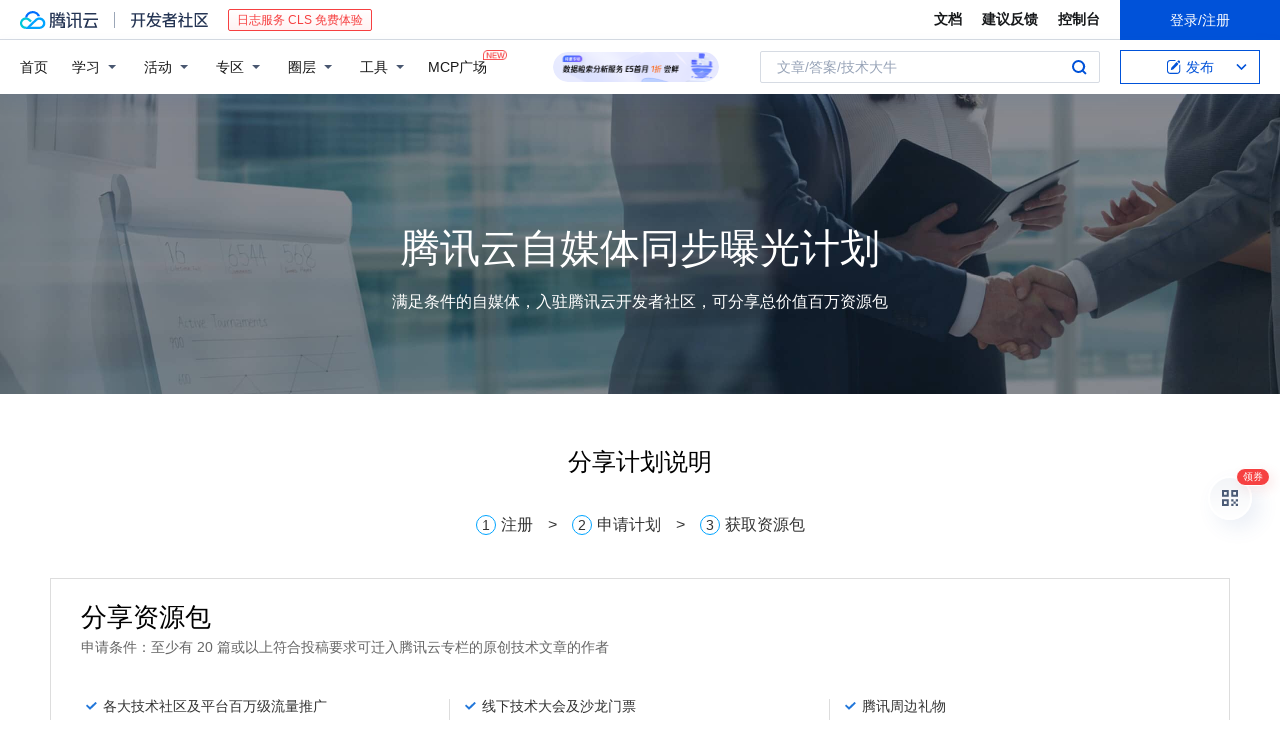

--- FILE ---
content_type: text/html; charset=utf-8
request_url: https://cloud.tencent.com/developer/support-plan?invite_code=10g95zn15n2sb
body_size: 17380
content:
<!DOCTYPE html><html munual-autotracker-init="" qct-pv-id="CVWuvZvkpbQHy3J1pjrje" qct-ip="3.134.115.37"><head><meta charSet="UTF-8"/><meta http-equiv="X-UA-Compatible" content="IE=edge,chrome=1"/><title>腾讯云自媒体同步曝光计划 - 腾讯云开发者社区-腾讯云</title><meta name="keywords" content="腾讯云,自媒体,分享计划,技术社区,腾讯云技术社区,云社区,域名,云服务器,CVM,免费"/><meta name="subjectTime" content="2017-01-01 00:00:00"/><meta name="description" content="满足条件的自媒体，入驻腾讯云开发者社区，可分享总价值百万资源包"/><meta name="viewport" content="width=device-width, initial-scale=1.0, maximum-scale=1, viewport-fit=cover"/><meta name="format-detection" content="telephone=no"/><link rel="canonical" href="https://cloud.tencent.com/developer/support-plan"/><link rel="stylesheet" href="//cloudcache.tencent-cloud.cn/open_proj/proj_qcloud_v2/gateway/portal/css/global-20209142343.css"/><link rel="stylesheet" href="//cloudcache.tencent-cloud.cn/qcloud/ui/community-pc/build/base/base-202507151730.css"/><link rel="stylesheet" href="//cloudcache.tencent-cloud.cn/qcloud/ui/cloud-community/build/base/base-202511051801.css"/><link rel="stylesheet" href="//cloudcache.tencent-cloud.cn/open_proj/proj_qcloud_v2/community-pc/build/AskDialog/AskDialog-202204021635.css?max_age=31536000"/><link rel="stylesheet" href="//cloudcache.tencent-cloud.cn/open_proj/proj_qcloud_v2/community-pc/build/AskDialog/AskDialog-202204021635.css?max_age=31536000"/><link rel="stylesheet" href="//cloudcache.tencent-cloud.cn/qcloud/ui/community/build/event/community-support/css/event-202503271551.css"/><link rel="stylesheet" href="//cloudcache.tencent-cloud.cn/qcloud/draft-master/dist/draft-master-v2.1.26.d4s2ddo9sb.css?max_age=31536000"/><style media="screen">@supports (padding:max(0px)){.set-safe-area .com-main{bottom:calc(max(12px,constant(safe-area-inset-bottom)) + 50px);bottom:calc(max(12px,env(safe-area-inset-bottom)) + 50px)}.set-safe-area .com-main-simple-sec,.set-safe-area .com-main.without-tab-ft,.set-safe-area .com-main.without-ft{bottom:max(12px,constant(safe-area-inset-bottom));bottom:max(12px,env(safe-area-inset-bottom))}.set-safe-area .com-main-sec{bottom:max(12px,constant(safe-area-inset-bottom));bottom:max(12px,env(safe-area-inset-bottom))}.set-safe-area .com-m-footer,.set-safe-area .sa-fixed-btns{bottom:max(12px,constant(safe-area-inset-bottom));bottom:max(12px,env(safe-area-inset-bottom))}.set-safe-area .com-mobile-body{bottom:max(12px,constant(safe-area-inset-bottom));bottom:max(12px,env(safe-area-inset-bottom))}}@supports (padding:max(0px)){.set-safe-area .support-wrap,.set-safe-area div.body{bottom:max(12px,constant(safe-area-inset-bottom));bottom:max(12px,env(safe-area-inset-bottom))}.set-safe-area .com-responsive-no-ft div.body{bottom:max(12px,constant(safe-area-inset-bottom));bottom:max(12px,env(safe-area-inset-bottom))}}.doc-con .J-docShareModal{display: none;} .doc-con .J-docShareCopyTipModalMB{display: none} .with-focus+.com-main-simple-sec, .with-focus+.com-main,.with-focus+.com-body,.with-focus+.qa-body{top:100px} .qa-detail-ask-panel:after{display:none!important;} .sa-fixed-btns .c-btn-weak{background-color: #fff;} .qa-r-editor.draft-editor-host.rno-markdown{height: 290px;overflow-y:auto;} .uc-achievement{line-height:24px;margin-bottom:5px;white-space: initial;overflow:visible;text-overflow:initial} .uc-achievement .uc-achievement-icon{top:0;margin-top:0; .uc-hero+.com-body-main .com-tab .com-tab-item{margin-right: 28px;}</style></head><body style="position:initial"><div id="react-root" class=""><div class="com-responsive"><div class="cdc-header is-fixed"><div class="cdc-header__placeholder"></div><div class="cdc-header__inner"><div class="cdc-header__top"><div class="cdc-header__top-left"><a href="/?from=20060&amp;from_column=20060" target="_blank" class="cdc-header__top-logo"><i>腾讯云</i></a><div class="cdc-header__top-line"></div><a href="/developer" class="cdc-header__top-logo community"><i>开发者社区</i></a><div class="cdc-header__activity"><div id="cloud-header-product-container" style="display:block"></div></div></div><div class="cdc-header__top-operates"><a href="/document/product?from=20702&amp;from_column=20702" target="_blank" class="cdc-header__link">文档</a><a href="/voc/?from=20703&amp;from_column=20703" target="_blank" class="cdc-header__link">建议反馈</a><a href="https://console.cloud.tencent.com?from=20063&amp;from_column=20063" target="_blank" class="cdc-header__link" track-click="{&quot;areaId&quot;:102001,&quot;subAreaId&quot;:1}">控制台</a><div class="cdc-header__account"><div class="cdc-header__account-inner"><button class="cdc-btn cdc-header__account-btn cdc-btn--primary">登录/注册</button></div></div></div></div><div class="cdc-header__bottom"><div class="cdc-header__bottom-nav"><a href="/developer" class="cdc-header__bottom-home">首页</a><div class="cdc-header__nav-list"><div class="cdc-header__nav-item">学习</div><div class="cdc-header__nav-item">活动</div><div class="cdc-header__nav-item">专区</div><div class="cdc-header__nav-item">圈层</div><div class="cdc-header__nav-item">工具</div></div><div class="cdc-header__activity"><a class="cdc-header__activity-tit" href="/developer/mcp" target="_blank" style="position:relative">MCP广场<img src="https://qccommunity.qcloudimg.com/image/new.png" style="position:absolute;width:24px;top:-6px;right:-20px"/></a></div><div id="community-header-product-container" style="display:block"></div></div><div class="cdc-header__bottom-operates"><div class="cdc-header__search"><div class="cdc-search__wrap"><div class="cdc-search"><span class="cdc-search__text">文章/答案/技术大牛</span><button class="cdc-search__btn">搜索<i class="cdc-search__i search"></i></button></div><div class="cdc-search__dropdown"><div class="cdc-search__bar"><input type="text" class="cdc-search__bar-input" placeholder="文章/答案/技术大牛" value=""/><div class="cdc-search__bar-btns"><button class="cdc-search__btn">搜索<i class="cdc-search__i search"></i></button><button class="cdc-search__btn">关闭<i class="cdc-search__i clear"></i></button></div></div></div></div></div><div class="cdc-header__create"><span class="cdc-header__create-btn not-logged"><span class="cdc-svg-icon-con"><span class="cdc-svg-icon" style="line-height:1;color:#0052D9;width:16px;height:16px"><svg width="16" height="16" viewBox="0 0 16 16" fill="currentcolor" xmlns="http://www.w3.org/2000/svg"><path d="M14.2466 12.0145C14.1698 13.6258 12.8381 14.9131 11.2129 14.9131H11.1579H4.0927H4.03772C2.4125 14.9131 1.08014 13.6258 1.00334 12.0145H1V11.8668V4.07213V4.04627V3.89922H1.00334C1.08014 2.28732 2.4125 1 4.03772 1H9.6473V1.00069H10.0786L8.7688 2.10773H8.43888H7.7916H6.37904H4.03772C2.97234 2.10773 2.10445 2.9777 2.10445 4.04629V4.41869V4.4472V6.39498V11.4269V11.4309V11.8668C2.10445 12.9354 2.97234 13.8053 4.03772 13.8053H6.37904H8.87153H11.2129C12.2782 13.8053 13.1461 12.9355 13.1461 11.8668V11.466V11.454V9.5181V6.39364L14.2506 5.3051V11.8668V12.0145H14.2466ZM10.4324 7.15226L9.63146 7.99761C9.36577 8.2693 8.69326 8.95104 8.48066 9.17631C8.26726 9.40288 8.09039 9.58901 7.95061 9.73544C7.81079 9.88188 7.72667 9.96597 7.70083 9.98656C7.63321 10.0488 7.55703 10.1144 7.47022 10.1846C7.38412 10.2542 7.29404 10.3099 7.20063 10.3516C7.10722 10.4007 6.97072 10.459 6.79049 10.5305C6.61028 10.6001 6.42213 10.6676 6.22468 10.7339C6.02792 10.8002 5.84109 10.8571 5.66484 10.9061C5.48795 10.9538 5.3561 10.9863 5.2693 11.0009C5.08977 11.0214 4.96988 10.993 4.90956 10.9168C4.84931 10.8405 4.83276 10.7107 4.85924 10.5312C4.87315 10.4331 4.9043 10.292 4.95468 10.1078C5.00431 9.92297 5.05802 9.7315 5.11431 9.53341C5.1713 9.33526 5.22629 9.15179 5.27926 8.98484C5.33297 8.8179 5.37599 8.7026 5.40978 8.64032C5.44953 8.54357 5.49463 8.45413 5.54495 8.37399C5.59465 8.29379 5.66616 8.20503 5.75965 8.10766C5.79934 8.06588 5.89281 7.96649 6.03988 7.81018C6.18624 7.65311 6.80114 7.02774 7.02104 6.79783L7.75117 6.03524L8.56212 5.1899L10.6345 3.02466L12.5214 4.93874L10.4324 7.15226ZM13.816 3.58581C13.7166 3.68987 13.6272 3.78064 13.5483 3.85883C13.4694 3.93703 13.4006 4.0066 13.3423 4.06686C13.276 4.13643 13.2144 4.19738 13.1561 4.24903L11.2785 2.33569C11.3785 2.24025 11.4965 2.12565 11.6336 1.99115C11.7707 1.85668 11.8854 1.75061 11.9761 1.67242C12.0934 1.57708 12.2133 1.51013 12.3385 1.47109C12.4525 1.43529 12.5644 1.41805 12.6751 1.41876H12.7056C12.7665 1.42139 12.8268 1.42729 12.8851 1.43724C12.8838 1.4366 12.8811 1.43724 12.8798 1.4366C12.8811 1.4366 12.8838 1.4366 12.8851 1.43724C13.1376 1.48428 13.4019 1.62009 13.6265 1.83743C13.7511 1.95871 13.8524 2.09382 13.9259 2.23296C14.0346 2.43834 14.0863 2.65304 14.0763 2.8491C14.0763 2.87294 14.0783 2.89748 14.0783 2.92201C14.0783 3.03529 14.0571 3.14789 14.0154 3.26055C13.9737 3.37314 13.9067 3.48185 13.816 3.58581Z" fill="#0052D9"></path></svg></span></span>发布<span class="cdc-svg-icon-con cdc-header__create-btn-arrow"><span class="cdc-svg-icon" style="line-height:1;color:inherit;width:16px;height:16px"><svg width="16" height="16" viewBox="0 0 16 16" fill="currentcolor" xmlns="http://www.w3.org/2000/svg"><path d="M8.16377 4L9.57798 5.41421L14.5277 10.364L13.1135 11.7782L8.1638 6.829L3.21402 11.7782L1.7998 10.364L8.16377 4Z"></path></svg></span></span></span></div></div></div></div></div><div class="cdc-m-header is-fixed"><div class="cdc-m-header__placeholder"></div><div class="cdc-m-header__inner"><div class="cdc-m-header__main"><div class="cdc-m-header__trigger"></div><div class="cdc-m-header__logo"><i class="cdc-m-header__logo-icon"></i></div><div class="cdc-m-header__search"><i class="cdc-m-header__search-icon"></i></div><div class="cdc-m-header__operate"><span class="cdc-m-header__operate-icon"></span></div></div></div></div><div class="J-body support-wrap"><div class="c-hero-bar air"><div class="c-hero-bar-inner"><div class="c-hero-bar-ct"><h2 class="c-hero-bar-tit">腾讯云自媒体同步曝光计划</h2><div class="c-hero-bar-desc"><p>满足条件的自媒体，入驻腾讯云开发者社区，可分享总价值百万资源包</p></div></div></div></div><section class="c-section c-p-y-tall"><div class="c-section-inner"><div class="c-section-hd"><h2 class="c-section-tit">分享计划说明</h2></div><div class="c-section-bd"><ol class="step"><li class="step-item"><span class="step-num">1</span><span class="step-text">注册</span></li><li class="step-item"><span class="step-num">2</span><span class="step-text">申请计划</span></li><li class="step-item"><span class="step-num">3</span><span class="step-text">获取资源包</span></li></ol><div class="plan-warpper comm-support-plan"><div class="plan-list"><div class="plan-item"><div class="plan-item-box"><div class="plan-hd"><h3 class="plan-hd-title">分享资源包</h3><p class="plan-hd-desc">申请条件：至少有 20 篇或以上符合投稿要求可迁入腾讯云专栏的原创技术文章的作者</p></div><div class="plan-bd"><div class="plan-intro"><ul class="c-grid-inner c-margin-b20-grid"><li class="c-g-8 s-12"><ul class="plan-intro-desc"><li class="plan-intro-desc-item">各大技术社区及平台百万级流量推广</li><li class="plan-intro-desc-item">价值 30 / 100 / 180 元的云服务器资源</li><li class="plan-intro-desc-item">腾讯云专属沟通渠道</li></ul></li><li class="c-g-8 s-12"><ul class="plan-intro-desc"><li class="plan-intro-desc-item">线下技术大会及沙龙门票</li><li class="plan-intro-desc-item">技术书籍</li><li class="plan-intro-desc-item">腾讯云社区成长值激励</li></ul></li><li class="c-g-8 s-12"><ul class="plan-intro-desc"><li class="plan-intro-desc-item">腾讯周边礼物</li><li class="plan-intro-desc-item">与开源项目大牛零距离接触</li><li class="plan-intro-desc-item">腾讯云新品内测体验</li></ul></li></ul></div><div class="plan-toolbar"><a href="/developer/support-plan-apply" class="c-btn">申请此计划</a><div class="e-share-bubble-wrap pad-hide"><button type="button" class="c-btn c-btn-hole">邀请好友加入</button></div></div></div></div></div></div></div></div></div></section><section class="c-section c-p-y-tall bg-color"><div class="c-section-inner"><div class="c-section-hd"><h2 class="c-section-tit">常见问题</h2><p class="c-section-des">关于腾讯云自媒体同步曝光计划的常见问题，都在这里。</p></div><div class="c-section-bd"><div class="question"><div class="question-dl"><div class="question-dt">1 自媒体同步曝光计划的扶持有效期是多久？</div><div class="question-dd"><p>该计划的期限为一年，从计划申请通过之日开始计算。资源会在审核通过后发放到你的腾讯云账户。同步文章后一年内作者需登录社区页面主动投稿发文且审核通过，否则系统将自动暂停同步计划。如需提前退出该计划，请发邮件至 cloudcommunity@tencent.com。</p></div></div><div class="question-dl"><div class="question-dt">2 自媒体同步曝光计划的流程是怎样的？</div><div class="question-dd"><p>注册/登录腾讯云账号-申请分享计划-审核通过后可获取分享资源包。我们会把你原有博客或微信公众号的最近 3 个月内发布文章迁移至腾讯云专栏，后期会定期更新新增文章至腾讯云专栏。</p></div></div><div class="question-dl"><div class="question-dt">3 自媒体同步曝光计划具体提供哪些支持？</div><div class="question-dd"><p>对于有 20 篇以上符合投稿要求原创技术文章的博主或微信公众号，提供各大技术社区及平台百万级流量支持、技术书籍、腾讯周边礼品、线下技术沙龙及大会的门票、腾讯云新品内测试用体验、与开源项目大牛零距离接触、社区成长值激励、云服务器 CVM 代金券（有效期为3个月，使用条件：限新购、续费，适用付费类型：预付费）。</p></div></div><div class="question-dl"><div class="question-dt">4 发放多少价值的腾讯云代金券？代金券是如何评估的？</div><div class="question-dd"><p>我们会一次性发放腾讯云 30 元/ 100 元/ 180 元代金券给通过了审核的用户。代金券的发放金额是根据用户的迁入原创文章数量和质量来决定。</p></div></div><div class="question-dl"><div class="question-dt">5 发放多少社区成长值是如何评估的？</div><div class="question-dd"><p>我们会一次性发放社区成长值给通过了审核的用户。成长值的发放是根据用户的迁入原创文章数量和质量来决定。</p></div></div><div class="question-dl"><div class="question-dt">6 社区成长值的作用是什么？</div><div class="question-dd"><p>社区成长值可以兑换腾讯云代金券、技术书籍、腾讯周边、机械键盘以及神秘大礼等。</p></div></div><div class="question-dl"><div class="question-dt">7 如何使用发放的腾讯云代金券？</div><div class="question-dd"><p><span>代金券在审核通过之后，会直接发放到你的腾讯云账号。你可以在 <a target="_blank" href="https://console.cloud.tencent.com/expense/voucher">控制台-代金券</a> 页面查看代金券详细说明，根据代金券的可用范围，按需选购和使用。</span></p></div></div></div><div class="question-tips"><p>若以上仍不能解决问题，可参见<a href="/developer/article/1006655" target="_blank">更多问题解答</a></p></div></div></div></section><section class="c-section c-p-y-tall sol-friends"><div class="c-section-inner"><div class="c-section-hd"><h2 class="c-section-tit">合作伙伴</h2><p class="c-section-des">你的技术文章还会出现在这里，为你打造技术影响力</p></div><div class="c-section-bd"><ul class="c-grid c-grid-expand c-margin-b20-grid"><li class="c-g-6 m-12 xs-24"><div class="oa-media-card-xs"><div class="card-img"><img src="https://qcloudimg.tencent-cloud.cn/raw/8f0c11e899f0efe38d1d1217c9d345dd.png" alt=""/></div><div class="card-description"><h3>搜狗搜索</h3></div></div></li><li class="c-g-6 m-12 xs-24"><div class="oa-media-card-xs"><div class="card-img"><img src="//cloudcache.tencent-cloud.com/open_proj/proj_qcloud_v2/community/event/community-support/css/img/partner-tech.png" alt=""/></div><div class="card-description"><h3>腾讯科技</h3></div></div></li><li class="c-g-6 m-12 xs-24"><div class="oa-media-card-xs"><div class="card-img"><img src="//cloudcache.tencent-cloud.com/open_proj/proj_qcloud_v2/community/event/community-support/css/img/partner-weixin.png" alt=""/></div><div class="card-description"><h3>微信公众号</h3></div></div></li><li class="c-g-6 m-12 xs-24"><div class="oa-media-card-xs"><div class="card-img"><img src="//cloudcache.tencent-cloud.com/open_proj/proj_qcloud_v2/community/event/community-support/css/img/partner-zhihu.png" alt=""/></div><div class="card-description"><h3>知乎</h3></div></div></li></ul></div></div></section><section class="c-section c-p-y-tall bg-color sol-media-author"><div class="c-section-inner"><div class="c-section-hd"><h2 class="c-section-tit">已有 <!-- -->5655<!-- --> 自媒体加入</h2><p class="c-section-des">他们也在这里</p></div><div class="c-section-bd"><div class="event-carousel sol-media-author J-carousel"><div class="event-carousel-cnt J-carouselWrapper"><ul class="event-carousel-list J-carouselList"><li><a href="/developer/user/8176949" target="_blank"><div class="c-media c-media-motion c-media-circle"><div class="c-media-img"><span class="author-avatar" style="background-image:url(https://developer.qcloudimg.com/http-save/10011/17a006df2834e3abe321c09143b48c6c.jpg)"></span></div><div class="c-media-body"><h4 class="c-media-heading">SAP虾客</h4><p class="c-media-info">SAP 供应链高级顾问</p></div></div></a></li><li><a href="/developer/user/3549958" target="_blank"><div class="c-media c-media-motion c-media-circle"><div class="c-media-img"><span class="author-avatar" style="background-image:url(https://developer.qcloudimg.com/http-save/10011/08cabb61bc37af3728a8d801ca25bb03.jpg)"></span></div><div class="c-media-body"><h4 class="c-media-heading">xosg</h4><p class="c-media-info">全栈工程师</p></div></div></a></li><li><a href="/developer/user/2365398" target="_blank"><div class="c-media c-media-motion c-media-circle"><div class="c-media-img"><span class="author-avatar" style="background-image:url(https://ask.qcloudimg.com/developer-images/custom-avatar/2365398/q6v7uqhymn.jpg)"></span></div><div class="c-media-body"><h4 class="c-media-heading">大鹅</h4><p class="c-media-info">商汤算法工程师</p></div></div></a></li><li><a href="/developer/user/3043884" target="_blank"><div class="c-media c-media-motion c-media-circle"><div class="c-media-img"><span class="author-avatar" style="background-image:url(https://ask.qcloudimg.com/avatar/3043884/b45da8z40c.png)"></span></div><div class="c-media-body"><h4 class="c-media-heading">青南</h4><p class="c-media-info">网易游戏高级数据挖掘工程师</p></div></div></a></li><li><a href="/developer/user/1341093" target="_blank"><div class="c-media c-media-motion c-media-circle"><div class="c-media-img"><span class="author-avatar" style="background-image:url(https://ask.qcloudimg.com/custom-avatar/1341093/qa1zx8p5h5.jpg)"></span></div><div class="c-media-body"><h4 class="c-media-heading">程序源代码</h4><p class="c-media-info">专注源码分享</p></div></div></a></li><li><a href="/developer/user/4354475" target="_blank"><div class="c-media c-media-motion c-media-circle"><div class="c-media-img"><span class="author-avatar" style="background-image:url(https://developer.qcloudimg.com/http-save/10011/b2f754a33c0079f72878389e7b8ad558.jpg)"></span></div><div class="c-media-body"><h4 class="c-media-heading">青年码农</h4><p class="c-media-info">晨讯科技高级工程师</p></div></div></a></li><li><a href="/developer/user/1740031" target="_blank"><div class="c-media c-media-motion c-media-circle"><div class="c-media-img"><span class="author-avatar" style="background-image:url(https://developer.qcloudimg.com/http-save/10011/dd9c70b187aacc2f512b9859b5dfffea.jpg)"></span></div><div class="c-media-body"><h4 class="c-media-heading">磊哥</h4><p class="c-media-info">Java 布道者</p></div></div></a></li><li><a href="/developer/user/1672643" target="_blank"><div class="c-media c-media-motion c-media-circle"><div class="c-media-img"><span class="author-avatar" style="background-image:url(https://developer.qcloudimg.com/avatar/0.png)"></span></div><div class="c-media-body"><h4 class="c-media-heading">用户1672643</h4><p class="c-media-info">Github 爱好者</p></div></div></a></li><li><a href="/developer/user/2277581" target="_blank"><div class="c-media c-media-motion c-media-circle"><div class="c-media-img"><span class="author-avatar" style="background-image:url(https://developer.qcloudimg.com/http-save/10011/b93f2e3d87501903bd3fdf1b8f115113.png)"></span></div><div class="c-media-body"><h4 class="c-media-heading">张曙光</h4><p class="c-media-info">Unity开发工程师</p></div></div></a></li><li><a href="/developer/user/1734423" target="_blank"><div class="c-media c-media-motion c-media-circle"><div class="c-media-img"><span class="author-avatar" style="background-image:url(https://ask.qcloudimg.com/avatar/1734423/bfdiy57vco.jpeg)"></span></div><div class="c-media-body"><h4 class="c-media-heading">落影</h4><p class="c-media-info">腾讯工程师</p></div></div></a></li><li><a href="/developer/user/3738055" target="_blank"><div class="c-media c-media-motion c-media-circle"><div class="c-media-img"><span class="author-avatar" style="background-image:url(https://ask.qcloudimg.com/http-save/yehe-3738055/025f35cebca78d9d6bab085f690b1ce0.png)"></span></div><div class="c-media-body"><h4 class="c-media-heading">程序员架构进阶</h4><p class="c-media-info">百度资深研发</p></div></div></a></li><li><a href="/developer/user/1408376" target="_blank"><div class="c-media c-media-motion c-media-circle"><div class="c-media-img"><span class="author-avatar" style="background-image:url(https://ask.qcloudimg.com/avatar/1408376/hciuit61ne.png)"></span></div><div class="c-media-body"><h4 class="c-media-heading">李海彬</h4><p class="c-media-info">Golang语言社区创始人</p></div></div></a></li><li><a href="/developer/user/2182811" target="_blank"><div class="c-media c-media-motion c-media-circle"><div class="c-media-img"><span class="author-avatar" style="background-image:url(https://ask.qcloudimg.com/http-save/yehe-2182811/b1a7be8b5f7f0ac679f6f977ac3559d9.jpg)"></span></div><div class="c-media-body"><h4 class="c-media-heading">IT架构圈</h4><p class="c-media-info">亚信科技高级架构师</p></div></div></a></li><li><a href="/developer/user/9087485" target="_blank"><div class="c-media c-media-motion c-media-circle"><div class="c-media-img"><span class="author-avatar" style="background-image:url(https://developer.qcloudimg.com/http-save/10011/f013ad12248426e887e080e128422989.jpg)"></span></div><div class="c-media-body"><h4 class="c-media-heading">百川AI</h4><p class="c-media-info">算法研究员</p></div></div></a></li><li><a href="/developer/user/1306491" target="_blank"><div class="c-media c-media-motion c-media-circle"><div class="c-media-img"><span class="author-avatar" style="background-image:url(https://developer.qcloudimg.com/avatar/0.png)"></span></div><div class="c-media-body"><h4 class="c-media-heading">用户1306491</h4><p class="c-media-info">SAP成都研究院开发专家</p></div></div></a></li><li><a href="/developer/user/5695339" target="_blank"><div class="c-media c-media-motion c-media-circle"><div class="c-media-img"><span class="author-avatar" style="background-image:url(https://developer.qcloudimg.com/http-save/10011/4c6d649eb1c2fdb3704ba41fd01ac717.jpg)"></span></div><div class="c-media-body"><h4 class="c-media-heading">北京-宏哥</h4><p class="c-media-info">专家级测开工程师</p></div></div></a></li><li><a href="/developer/user/1539448" target="_blank"><div class="c-media c-media-motion c-media-circle"><div class="c-media-img"><span class="author-avatar" style="background-image:url(https://ask.qcloudimg.com/http-save/yehe-1539448/maevu7ylvz.jpeg)"></span></div><div class="c-media-body"><h4 class="c-media-heading">GPUS Lady</h4><p class="c-media-info">吉浦迅科技联合创始人</p></div></div></a></li><li><a href="/developer/user/1112474" target="_blank"><div class="c-media c-media-motion c-media-circle"><div class="c-media-img"><span class="author-avatar" style="background-image:url(https://ask.qcloudimg.com/avatar/1112474/quqqju2z1k.jpg)"></span></div><div class="c-media-body"><h4 class="c-media-heading">晓晨</h4><p class="c-media-info">Microsoft MVP</p></div></div></a></li><li><a href="/developer/user/7517959" target="_blank"><div class="c-media c-media-motion c-media-circle"><div class="c-media-img"><span class="author-avatar" style="background-image:url(https://ask.qcloudimg.com/http-save/yehe-7517959/49e91cabf82f1d5881d9899fdd0462c9.jpeg)"></span></div><div class="c-media-body"><h4 class="c-media-heading">程序员阿杜</h4><p class="c-media-info">理想汽车 开发工程师</p></div></div></a></li><li><a href="/developer/user/465996" target="_blank"><div class="c-media c-media-motion c-media-circle"><div class="c-media-img"><span class="author-avatar" style="background-image:url(https://ask.qcloudimg.com/custom-avatar/465996/ubn2jkzl7r.jpg)"></span></div><div class="c-media-body"><h4 class="c-media-heading">韩伟</h4><p class="c-media-info">腾讯资深架构师</p></div></div></a></li><li><a href="/developer/user/1392766" target="_blank"><div class="c-media c-media-motion c-media-circle"><div class="c-media-img"><span class="author-avatar" style="background-image:url(https://ask.qcloudimg.com/avatar/1392766/iiy5fo9f7q.jpg)"></span></div><div class="c-media-body"><h4 class="c-media-heading">刘盼</h4><p class="c-media-info">智道科技联合创始人</p></div></div></a></li><li><a href="/developer/user/3016042" target="_blank"><div class="c-media c-media-motion c-media-circle"><div class="c-media-img"><span class="author-avatar" style="background-image:url(https://ask.qcloudimg.com/http-save/yehe-3016042/20b309399e499ba1f033e561a8093cf3.jpg)"></span></div><div class="c-media-body"><h4 class="c-media-heading">HappenLee</h4><p class="c-media-info">Freelancer 数据库爱好者</p></div></div></a></li><li><a href="/developer/user/2475237" target="_blank"><div class="c-media c-media-motion c-media-circle"><div class="c-media-img"><span class="author-avatar" style="background-image:url(https://ask.qcloudimg.com/developer-images/custom-avatar/2475237/dj2h3slvr4.jpg)"></span></div><div class="c-media-body"><h4 class="c-media-heading">点火三周</h4><p class="c-media-info">Elastic首席云解决方案架构师</p></div></div></a></li><li><a href="/developer/user/410847" target="_blank"><div class="c-media c-media-motion c-media-circle"><div class="c-media-img"><span class="author-avatar" style="background-image:url(https://developer.qcloudimg.com/http-save/10011/19b450bdfff77a3d13aedf3bd23fcb99.jpg)"></span></div><div class="c-media-body"><h4 class="c-media-heading">张善友</h4><p class="c-media-info">腾讯云 TVP</p></div></div></a></li><li><a href="/developer/user/2719971" target="_blank"><div class="c-media c-media-motion c-media-circle"><div class="c-media-img"><span class="author-avatar" style="background-image:url(https://developer.qcloudimg.com/http-save/10011/fe4d8ffb95074cc39dc64580a74708ef.jpg)"></span></div><div class="c-media-body"><h4 class="c-media-heading">Edison Zhou</h4><p class="c-media-info">西门子 IT 架构师</p></div></div></a></li><li><a href="/developer/user/1336789" target="_blank"><div class="c-media c-media-motion c-media-circle"><div class="c-media-img"><span class="author-avatar" style="background-image:url(https://developer.qcloudimg.com/http-save/10011/631a8f35ed9f53c63e1931626c47ca91.jpg)"></span></div><div class="c-media-body"><h4 class="c-media-heading">机器学习AI算法工程</h4><p class="c-media-info">机器学习算法原理与源码</p></div></div></a></li><li><a href="/developer/user/8259531" target="_blank"><div class="c-media c-media-motion c-media-circle"><div class="c-media-img"><span class="author-avatar" style="background-image:url(https://developer.qcloudimg.com/http-save/10011/572fdffadb3412010e3bb6f63d2ed275.jpg)"></span></div><div class="c-media-body"><h4 class="c-media-heading">宇宙无敌暴龙战士之心悦大王</h4><p class="c-media-info">github开源项目爱好者</p></div></div></a></li><li><a href="/developer/user/1171488" target="_blank"><div class="c-media c-media-motion c-media-circle"><div class="c-media-img"><span class="author-avatar" style="background-image:url(https://ask.qcloudimg.com/avatar/1171488/2oqo9mxzwg.jpg)"></span></div><div class="c-media-body"><h4 class="c-media-heading">老马</h4><p class="c-media-info">资深全栈开发工程师</p></div></div></a></li><li><a href="/developer/user/1214890" target="_blank"><div class="c-media c-media-motion c-media-circle"><div class="c-media-img"><span class="author-avatar" style="background-image:url(https://ask.qcloudimg.com/http-save/yehe-1214890/7l1fru6of7.jpeg)"></span></div><div class="c-media-body"><h4 class="c-media-heading">一灰灰blog</h4><p class="c-media-info">Java后端资深工程师</p></div></div></a></li><li><a href="/developer/user/1435798" target="_blank"><div class="c-media c-media-motion c-media-circle"><div class="c-media-img"><span class="author-avatar" style="background-image:url(https://ask.qcloudimg.com/http-save/yehe-1435798/ckvo8kld2x.jpeg)"></span></div><div class="c-media-body"><h4 class="c-media-heading">达达前端</h4><p class="c-media-info">达达前端网站创始人</p></div></div></a></li><li><a href="/developer/user/2145707" target="_blank"><div class="c-media c-media-motion c-media-circle"><div class="c-media-img"><span class="author-avatar" style="background-image:url(https://developer.qcloudimg.com/http-save/10011/d67d47e9699feadf1f41480f900a1809.jpg)"></span></div><div class="c-media-body"><h4 class="c-media-heading">悟空聊架构</h4><p class="c-media-info">《Spring Cloud 实战 PassJava》作者</p></div></div></a></li></ul></div><ul class="event-carousel-points J-carouselDotList"></ul></div></div></div></section><section class="c-section c-p-y-tall sol-invite"><div class="c-section-inner"><div class="c-section-hd"><h2 class="c-section-tit">邀请好友加入腾讯云自媒体同步曝光计划</h2><p class="c-section-des c-hidden-xs">给好友发送邀请链接，好友成功加入计划后，<!-- -->你和好友都分别获得 30 / 100 / 180 元云服务器代金券</p><p class="c-section-des c-hidden c-visible-xs">给好友发送邀请链接，成功加入后<br/>双方均可获得 30 / 100 / 180 元云服务器代金券</p></div><div class="c-section-bd"><ul class="c-grid-inner c-margin-b20-grid"><li class="c-g-8"><div class="c-media c-media-skin-nocard"><div class="c-media-img"><i class="c-media-bg48 voucher"></i></div><div class="c-media-body"><h4 class="c-media-heading">腾讯云代金券</h4><p class="c-media-info"><span class="c-media-info-line">你和好友都分别获得</span><span class="c-media-info-line"> 30 / 100 / 180 元云服务器代金券</span></p></div></div></li><li class="c-g-8"><div class="c-media c-media-skin-nocard"><div class="c-media-img"><i class="c-media-bg48 gift"></i></div><div class="c-media-body"><h4 class="c-media-heading">专属定制礼品</h4><p class="c-media-info"><span class="c-media-info-line">腾讯云开发者社区定制周边礼品等你</span><span class="c-media-info-line">来拿</span></p></div></div></li><li class="c-g-8"><div class="c-media c-media-skin-nocard"><div class="c-media-img"><i class="c-media-bg48 grow"></i></div><div class="c-media-body"><h4 class="c-media-heading">社区成长值</h4><p class="c-media-info"><span class="c-media-info-line">腾讯云开发者社区成长值可兑换礼物</span><span class="c-media-info-line">或代金券</span></p></div></div></li></ul><div class="c-section-btns"><div class="e-share-bubble-wrap pad-hide"><button type="button" class="c-btn">邀请好友加入</button></div><a href="/developer/support-plan-invitation" target="_blank" class="c-btn c-btn-hole">了解邀请详情</a></div></div></div></section></div><div class="cdc-footer J-footer com-2-footer"><div class="cdc-footer__inner"><div class="cdc-footer__main"><div class="cdc-footer__website"><ul class="cdc-footer__website-group"><li class="cdc-footer__website-column"><div class="cdc-footer__website-box"><h3 class="cdc-footer__website-title">社区</h3><ul class="cdc-footer__website-list"><li class="cdc-footer__website-item"><a href="/developer/column">技术文章</a></li><li class="cdc-footer__website-item"><a href="/developer/ask">技术问答</a></li><li class="cdc-footer__website-item"><a href="/developer/salon">技术沙龙</a></li><li class="cdc-footer__website-item"><a href="/developer/video">技术视频</a></li><li class="cdc-footer__website-item"><a href="/developer/learning">学习中心</a></li><li class="cdc-footer__website-item"><a href="/developer/techpedia">技术百科</a></li><li class="cdc-footer__website-item"><a href="/developer/zone/list">技术专区</a></li></ul></div></li><li class="cdc-footer__website-column"><div class="cdc-footer__website-box"><h3 class="cdc-footer__website-title">活动</h3><ul class="cdc-footer__website-list"><li class="cdc-footer__website-item"><a href="/developer/support-plan">自媒体同步曝光计划</a></li><li class="cdc-footer__website-item"><a href="/developer/support-plan-invitation">邀请作者入驻</a></li><li class="cdc-footer__website-item"><a href="/developer/article/1535830">自荐上首页</a></li><li class="cdc-footer__website-item"><a href="/developer/competition">技术竞赛</a></li></ul></div></li><li class="cdc-footer__website-column"><div class="cdc-footer__website-box"><h3 class="cdc-footer__website-title">圈层</h3><ul class="cdc-footer__website-list"><li class="cdc-footer__website-item"><a href="/tvp">腾讯云最具价值专家</a></li><li class="cdc-footer__website-item"><a href="/developer/program/tm">腾讯云架构师技术同盟</a></li><li class="cdc-footer__website-item"><a href="/developer/program/tci">腾讯云创作之星</a></li><li class="cdc-footer__website-item"><a href="/developer/program/tdp">腾讯云TDP</a></li></ul></div></li><li class="cdc-footer__website-column"><div class="cdc-footer__website-box"><h3 class="cdc-footer__website-title">关于</h3><ul class="cdc-footer__website-list"><li class="cdc-footer__website-item"><a rel="nofollow" href="/developer/article/1006434">社区规范</a></li><li class="cdc-footer__website-item"><a rel="nofollow" href="/developer/article/1006435">免责声明</a></li><li class="cdc-footer__website-item"><a rel="nofollow" href="mailto:cloudcommunity@tencent.com">联系我们</a></li><li class="cdc-footer__website-item"><a rel="nofollow" href="/developer/friendlink">友情链接</a></li><li class="cdc-footer__website-item"><a rel="nofollow" href="/developer/article/2537547">MCP广场开源版权声明</a></li></ul></div></li></ul></div><div class="cdc-footer__qr"><h3 class="cdc-footer__qr-title">腾讯云开发者</h3><div class="cdc-footer__qr-object"><img class="cdc-footer__qr-image" src="https://qcloudimg.tencent-cloud.cn/raw/a8907230cd5be483497c7e90b061b861.png" alt="扫码关注腾讯云开发者"/></div><div class="cdc-footer__qr-infos"><p class="cdc-footer__qr-info"><span class="cdc-footer__qr-text">扫码关注腾讯云开发者</span></p><p class="cdc-footer__qr-info"><span class="cdc-footer__qr-text">领取腾讯云代金券</span></p></div></div></div><div class="cdc-footer__recommend"><div class="cdc-footer__recommend-rows"><div class="cdc-footer__recommend-cell"><h3 class="cdc-footer__recommend-title">热门产品</h3><div class="cdc-footer__recommend-wrap"><ul class="cdc-footer__recommend-list"><li class="cdc-footer__recommend-item"><a class="com-2-footer-recommend-link" href="/product/domain?from=20064&amp;from_column=20064">域名注册</a></li><li class="cdc-footer__recommend-item"><a class="com-2-footer-recommend-link" href="/product/cvm?from=20064&amp;from_column=20064">云服务器</a></li><li class="cdc-footer__recommend-item"><a class="com-2-footer-recommend-link" href="/product/tbaas?from=20064&amp;from_column=20064">区块链服务</a></li><li class="cdc-footer__recommend-item"><a class="com-2-footer-recommend-link" href="/product/message-queue-catalog?from=20064&amp;from_column=20064">消息队列</a></li><li class="cdc-footer__recommend-item"><a class="com-2-footer-recommend-link" href="/product/ecdn?from=20064&amp;from_column=20064">网络加速</a></li><li class="cdc-footer__recommend-item"><a class="com-2-footer-recommend-link" href="/product/tencentdb-catalog?from=20064&amp;from_column=20064">云数据库</a></li><li class="cdc-footer__recommend-item"><a class="com-2-footer-recommend-link" href="/product/dns?from=20064&amp;from_column=20064">域名解析</a></li><li class="cdc-footer__recommend-item"><a class="com-2-footer-recommend-link" href="/product/cos?from=20064&amp;from_column=20064">云存储</a></li><li class="cdc-footer__recommend-item"><a class="com-2-footer-recommend-link" href="/product/css?from=20064&amp;from_column=20064">视频直播</a></li></ul></div></div><div class="cdc-footer__recommend-cell"><h3 class="cdc-footer__recommend-title">热门推荐</h3><div class="cdc-footer__recommend-wrap"><ul class="cdc-footer__recommend-list"><li class="cdc-footer__recommend-item"><a class="com-2-footer-recommend-link" href="/product/facerecognition?from=20064&amp;from_column=20064">人脸识别</a></li><li class="cdc-footer__recommend-item"><a class="com-2-footer-recommend-link" href="/product/tm?from=20064&amp;from_column=20064">腾讯会议</a></li><li class="cdc-footer__recommend-item"><a class="com-2-footer-recommend-link" href="/act/pro/enterprise2022?from=20064&amp;from_column=20064">企业云</a></li><li class="cdc-footer__recommend-item"><a class="com-2-footer-recommend-link" href="/product/cdn?from=20064&amp;from_column=20064">CDN加速</a></li><li class="cdc-footer__recommend-item"><a class="com-2-footer-recommend-link" href="/product/trtc?from=20064&amp;from_column=20064">视频通话</a></li><li class="cdc-footer__recommend-item"><a class="com-2-footer-recommend-link" href="/product/imagerecognition?from=20064&amp;from_column=20064">图像分析</a></li><li class="cdc-footer__recommend-item"><a class="com-2-footer-recommend-link" href="/product/cdb?from=20064&amp;from_column=20064">MySQL 数据库</a></li><li class="cdc-footer__recommend-item"><a class="com-2-footer-recommend-link" href="/product/ssl?from=20064&amp;from_column=20064">SSL 证书</a></li><li class="cdc-footer__recommend-item"><a class="com-2-footer-recommend-link" href="/product/asr?from=20064&amp;from_column=20064">语音识别</a></li></ul></div></div><div class="cdc-footer__recommend-cell"><h3 class="cdc-footer__recommend-title">更多推荐</h3><div class="cdc-footer__recommend-wrap"><ul class="cdc-footer__recommend-list"><li class="cdc-footer__recommend-item"><a class="com-2-footer-recommend-link" href="/solution/data_protection?from=20064&amp;from_column=20064">数据安全</a></li><li class="cdc-footer__recommend-item"><a class="com-2-footer-recommend-link" href="/product/clb?from=20064&amp;from_column=20064">负载均衡</a></li><li class="cdc-footer__recommend-item"><a class="com-2-footer-recommend-link" href="/product/sms?from=20064&amp;from_column=20064">短信</a></li><li class="cdc-footer__recommend-item"><a class="com-2-footer-recommend-link" href="/product/ocr?from=20064&amp;from_column=20064">文字识别</a></li><li class="cdc-footer__recommend-item"><a class="com-2-footer-recommend-link" href="/product/vod?from=20064&amp;from_column=20064">云点播</a></li><li class="cdc-footer__recommend-item"><a class="com-2-footer-recommend-link" href="/product/bigdata-class?from=20064&amp;from_column=20064">大数据</a></li><li class="cdc-footer__recommend-item"><a class="com-2-footer-recommend-link" href="/solution/la?from=20064&amp;from_column=20064">小程序开发</a></li><li class="cdc-footer__recommend-item"><a class="com-2-footer-recommend-link" href="/product/tcop?from=20064&amp;from_column=20064">网站监控</a></li><li class="cdc-footer__recommend-item"><a class="com-2-footer-recommend-link" href="/product/cdm?from=20064&amp;from_column=20064">数据迁移</a></li></ul></div></div></div></div><div class="cdc-footer__copyright"><div class="cdc-footer__copyright-text"><p>Copyright © 2013 - <!-- -->2026<!-- --> Tencent Cloud. All Rights Reserved. 腾讯云 版权所有<!-- --> </p><p style="line-height:22px;display:inline-flex;align-items:center"><a href="https://qcloudimg.tencent-cloud.cn/raw/986376a919726e0c35e96b311f54184d.jpg" target="_blank">深圳市腾讯计算机系统有限公司</a><span> ICP备案/许可证号：</span><a href="https://beian.miit.gov.cn/#/Integrated/index" target="_blank">粤B2-20090059 </a><img width="14" src="https://qcloudimg.tencent-cloud.cn/raw/eed02831a0e201b8d794c8282c40cf2e.png" style="margin-right:5px"/><a href="https://beian.mps.gov.cn/#/query/webSearch?code=44030502008569" target="_blank">粤公网安备44030502008569号</a></p><p><a href="https://qcloudimg.tencent-cloud.cn/raw/a2390663ee4a95ceeead8fdc34d4b207.jpg" target="_blank">腾讯云计算（北京）有限责任公司</a> 京ICP证150476号 | <!-- --> <a href="https://beian.miit.gov.cn/#/Integrated/index" target="_blank">京ICP备11018762号</a></p></div></div></div></div></div><div class="com-widget-global"><div style="position:relative;z-index:8088"><div class="com-widget-global2"><div class="com-widget-global2__btn code"><div class="com-widget-global2__btn-tag">领券</div></div><div class="com-widget-global2__btn top" style="visibility:hidden"></div></div></div></div><div id="dialog-root"></div><div id="rno-dialog-root" class="rno-modal-wrap"></div></div><script>window.isServerContext = false; window.isClientContext = true;</script><script>window.$serverTime = 1769280675044; window.$clientTime = 1769280675044;</script><script class="">window.$ua = {"browser":{"name":"Chrome","version":"131.0.0.0","major":"131"},"cpu":{},"device":{"vendor":"Apple","model":"Macintosh"},"engine":{"name":"Blink","version":"131.0.0.0"},"os":{"name":"Mac OS","version":"10.15.7"}};</script><script src="https://cloudcache.tencent-cloud.com/qcloud/main/scripts/release/common/vendors/babel/polyfill.6.26.min.js"></script><script src="https://cloudcache.tencent-cloud.com/qcloud/main/scripts/release/common/vendors/react/react.16.8.6.min.js"></script><script src="https://cloudcache.tencent-cloud.com/qcloud/main/scripts/release/common/vendors/react/react-dom.16.8.6.min.js"></script><script src="https://cloudcache.tencent-cloud.com/qcloud/main/scripts/release/common/vendors/jquery-3.2.1.min.js"></script><script src="//cloudcache.tencent-cloud.com/qcloud/developer/scripts/release/base.225e98f95c.js?max_age=31536000" crossorigin="anonymous"></script><script src="//cloudcache.tencent-cloud.com/qcloud/draft-master/dist/draft-master-v2.1.26.d4s2ddo9sb.js?max_age=31536000"></script><script src="https://cloud.tencent.com/qccomponent/login/api.js"></script><script src="//cloudcache.tencent-cloud.com/qcloud/main/scripts/release/common/deps/wechatJsSdk.js?version=1_0_1&amp;max_age=31536000"></script><script src="//cloudcache.tencent-cloud.com/qcloud/developer/scripts/release/common.bb101c97e6.js?max_age=31536000" crossorigin="anonymous"></script><script src="https://web.sdk.qcloud.com/player/tcplayer/release/v4.7.2/tcplayer.v4.7.2.min.js"></script><script src="//dscache.tencent-cloud.cn/ecache/qcstat/qcloud/qcloudStatApi.js"></script><script src="https://qccommunity.qcloudimg.com/common/exposure-plugin-4.1.15.min.js"></script><script src="https://qccommunity.qcloudimg.com/community-track/qcloud-community-track.min.js"></script><script src="https://dscache.tencent-cloud.com/sdk/dianshi-sdk/loader/umd/dianshi-sdk-loader.v0.0.18.js"></script><script src="//cloudcache.tencent-cloud.com/qcloud/developer/scripts/release/support-plan/index.2e0523950b.js?max_age=31536000" crossorigin="anonymous"></script><script class="">
window.$render({"supportPlanData":{"disableButton":false,"disableButtonText":"","joinedMemberInfo":{"total":5655,"list":[{"desc":"SAP 供应链高级顾问","uid":8176949,"id":8176949,"name":"SAP虾客","label":"行万里路，读万卷书，阅无数人。 吃货一枚。 摄影爱好者。 爱看电影。","avatar":"https://developer.qcloudimg.com/http-save/10011/17a006df2834e3abe321c09143b48c6c.jpg","province":"1083","city":"1088","company":"SAP freelancer","title":"SAP 供应链高级顾问","school":"","major":"","homePage":"","region":1,"jobType":1,"graduationDate":"","education":0,"specialityIds":[10698,10539],"specialities":[],"gender":1,"trade":"","growthLevel":0,"isProfessionVerified":false,"status":1,"createTime":"2021-01-08 15:25:11","skipAds":false},{"desc":"全栈工程师","uid":3549958,"id":3549958,"name":"xosg","label":"技术美术师","avatar":"https://developer.qcloudimg.com/http-save/10011/08cabb61bc37af3728a8d801ca25bb03.jpg","province":"1097","city":"1098","company":"","title":"全栈工程师","school":"","major":"计算机与软件","homePage":"https://jimmy.blog.csdn.net/","region":1,"jobType":1,"graduationDate":"","education":0,"specialityIds":[10200,10537,10170,10846,10539],"specialities":[],"gender":1,"trade":"","growthLevel":0,"isProfessionVerified":false,"status":1,"createTime":"2018-10-09 15:24:17","skipAds":false},{"desc":"商汤算法工程师","uid":2365398,"id":2365398,"name":"大鹅","label":"兴趣使然的博主","avatar":"https://ask.qcloudimg.com/developer-images/custom-avatar/2365398/q6v7uqhymn.jpg","province":"1213","city":"1216","company":"商汤","title":"算法","school":"UST","major":"","homePage":"https://blog.csdn.net/asd136912","region":1,"jobType":1,"graduationDate":"","education":0,"specialityIds":[10164,10796,10663,10686,10682],"specialities":[],"gender":1,"trade":"mobileapp","growthLevel":0,"isProfessionVerified":false,"status":1,"createTime":"2018-06-18 12:02:47","skipAds":false},{"desc":"网易游戏高级数据挖掘工程师","uid":3043884,"id":3043884,"name":"青南","label":"高级数据挖掘工程师@网易游戏，公众号：未闻Code（ID: itskingname）","avatar":"https://ask.qcloudimg.com/avatar/3043884/b45da8z40c.png","province":"1097","city":"1098","company":"网易游戏","title":"高级数据挖掘工程师","school":"","major":"","homePage":"https://www.kingname.info","region":1,"jobType":1,"graduationDate":"","education":0,"specialityIds":[10169,10207,10284,10537,10318],"specialities":[],"gender":1,"trade":"","growthLevel":0,"isProfessionVerified":false,"status":1,"createTime":"2018-08-28 11:49:52","skipAds":false},{"desc":"专注源码分享","uid":1341093,"id":1341093,"name":"程序源代码","label":"公众号：itcode","avatar":"https://ask.qcloudimg.com/custom-avatar/1341093/qa1zx8p5h5.jpg","province":"1001","city":"","company":"程序员","title":"","school":"中国地质大学","major":"","homePage":"","region":1,"jobType":1,"graduationDate":"","education":0,"specialityIds":[10323,10164,10620,10283,10244],"specialities":[],"gender":1,"trade":"","growthLevel":0,"isProfessionVerified":false,"status":1,"createTime":"2018-02-09 13:30:09","skipAds":false},{"desc":"晨讯科技高级工程师","uid":4354475,"id":4354475,"name":"青年码农","label":"关注公众号【青年码农】，回复“源码”可获取软件，源码等资料","avatar":"https://developer.qcloudimg.com/http-save/10011/b2f754a33c0079f72878389e7b8ad558.jpg","province":"1081","city":"","company":"晨讯科技","title":"web前端开发高级工程师","school":"","major":"","homePage":"http://www.nmgwap.com","region":1,"jobType":1,"graduationDate":"","education":0,"specialityIds":[10197,10893,10800,10169,10200],"specialities":[],"gender":1,"trade":"","growthLevel":0,"isProfessionVerified":false,"status":1,"createTime":"2018-12-28 07:10:49","skipAds":false},{"desc":"Java 布道者","uid":1740031,"id":1740031,"name":"磊哥","label":"我的小站 www.javacn.site，面试题贼多！","avatar":"https://developer.qcloudimg.com/http-save/10011/dd9c70b187aacc2f512b9859b5dfffea.jpg","province":"1314","city":"1315","company":"www.javacn.site","title":"Java布道者","school":"","major":"","homePage":"https://www.javacn.site","region":1,"jobType":1,"graduationDate":"","education":0,"specialityIds":[10164],"specialities":[],"gender":1,"trade":"","growthLevel":0,"isProfessionVerified":false,"status":1,"createTime":"2018-04-25 10:21:04","skipAds":false},{"desc":"Github 爱好者","uid":1672643,"id":1672643,"name":"用户1672643","label":"在全球最大的同性交友社区Github获得3万Star的男人 https://github.com/zhaoolee","avatar":"https://developer.qcloudimg.com/avatar/0.png","province":"1213","city":"1216","company":"","title":"","school":"海南大学","major":"计算机科学与技术","homePage":"http://www.v2fy.com","region":1,"jobType":1,"graduationDate":"","education":0,"specialityIds":[10169,10205,10284,10539,10620],"specialities":[],"gender":1,"trade":"","growthLevel":0,"isProfessionVerified":false,"status":2,"createTime":"2018-04-17 16:16:44","skipAds":false,"bannedInfo":{"bannedEndTime":0,"bannedPrivilege":0,"bannedSource":0,"bannedStartTime":0,"bannedType":1}},{"desc":"Unity开发工程师","uid":2277581,"id":2277581,"name":"张曙光","label":"更新停止.....销声匿迹中.....","avatar":"https://developer.qcloudimg.com/http-save/10011/b93f2e3d87501903bd3fdf1b8f115113.png","province":"","city":"","company":"","title":"","school":"","major":"","homePage":"","region":1,"jobType":1,"graduationDate":"","education":0,"specialityIds":[],"specialities":[],"gender":1,"trade":"game","growthLevel":0,"isProfessionVerified":false,"status":1,"createTime":"2018-06-01 14:14:44","skipAds":false},{"desc":"腾讯工程师","uid":1734423,"id":1734423,"name":"落影","label":"喜欢思考，分享技术。\n现在从事音视频相关。","avatar":"https://ask.qcloudimg.com/avatar/1734423/bfdiy57vco.jpeg","province":"1213","city":"1216","company":"腾讯","title":"工程师","school":"","major":"计算机科学与技术","homePage":"https://github.com/loyinglin","region":1,"jobType":1,"graduationDate":"","education":0,"specialityIds":[10151,10222,10161,10541,10244],"specialities":[],"gender":1,"trade":"","growthLevel":0,"isProfessionVerified":false,"status":1,"createTime":"2018-04-24 10:49:10","skipAds":false},{"desc":"百度资深研发","uid":3738055,"id":3738055,"name":"程序员架构进阶","label":"10年开发，猿海沉浮","avatar":"https://ask.qcloudimg.com/http-save/yehe-3738055/025f35cebca78d9d6bab085f690b1ce0.png","province":"1001","city":"","company":"百度","title":"资深研发","school":"吉林大学","major":"计算机应用技术","homePage":"","region":1,"jobType":1,"graduationDate":"","education":0,"specialityIds":[10815,10418,10245,10661,10989],"specialities":[],"gender":1,"trade":"","growthLevel":0,"isProfessionVerified":false,"status":1,"createTime":"2018-10-30 00:06:43","skipAds":false},{"desc":"Golang语言社区创始人","uid":1408376,"id":1408376,"name":"李海彬","label":"2015年创立Golang语言社区（www.golang.ltd）及Golang语言社区微信公众平台（目前已经超过万人关注），本人喜欢技术更喜欢分享技术，通过分享技术文章让更多的初学者少走弯路。","avatar":"https://ask.qcloudimg.com/avatar/1408376/hciuit61ne.png","province":"1257","city":"1258","company":"Golang语言社区","title":"站长","school":"地球村","major":"IT技术","homePage":"http://www.golang.ltd","region":1,"jobType":1,"graduationDate":"","education":0,"specialityIds":[10174,10539,10244,10292,10164],"specialities":[],"gender":1,"trade":"","growthLevel":0,"isProfessionVerified":false,"status":1,"createTime":"2018-03-05 11:51:36","skipAds":false},{"desc":"亚信科技高级架构师","uid":2182811,"id":2182811,"name":"IT架构圈","label":"公众号：IT人故事会","avatar":"https://ask.qcloudimg.com/http-save/yehe-2182811/b1a7be8b5f7f0ac679f6f977ac3559d9.jpg","province":"1001","city":"","company":"亚信科技","title":"高级架构师","school":"武汉理工","major":"计算机科学与技术","homePage":"http://blog.mingcoding.com","region":1,"jobType":1,"graduationDate":"","education":0,"specialityIds":[10318,10649,10164,10169,10283],"specialities":[],"gender":1,"trade":"","growthLevel":0,"isProfessionVerified":false,"status":1,"createTime":"2018-05-15 17:11:53","skipAds":false},{"desc":"算法研究员","uid":9087485,"id":9087485,"name":"百川AI","label":"公众号：百川NLP","avatar":"https://developer.qcloudimg.com/http-save/10011/f013ad12248426e887e080e128422989.jpg","province":"1213","city":"1216","company":"腾讯","title":"算法研究员","school":"UESTC","major":"CS","homePage":"https://www.zhihu.com/people/aaronchou_820","region":1,"jobType":1,"graduationDate":"","education":0,"specialityIds":[10539,10333,10692],"specialities":[],"gender":1,"trade":"","growthLevel":0,"isProfessionVerified":false,"status":1,"createTime":"2021-10-14 15:39:24","skipAds":false},{"desc":"SAP成都研究院开发专家","uid":1306491,"id":1306491,"name":"用户1306491","label":"SAP成都研究院开发专家，SAP社区导师，SAP中国技术大使。","avatar":"https://developer.qcloudimg.com/avatar/0.png","province":"1257","city":"1258","company":"SAP成都研究院","title":"开发专家","school":"电子科技大学","major":"计算机科学与技术","homePage":"https://people.sap.com/jerry.wang","region":1,"jobType":1,"graduationDate":"","education":0,"specialityIds":[10187,10164,10620,10292,10244],"specialities":[],"gender":1,"trade":"website_new","growthLevel":0,"isProfessionVerified":false,"status":2,"createTime":"2018-01-31 23:10:30","skipAds":false,"bannedInfo":{"bannedEndTime":0,"bannedPrivilege":0,"bannedSource":0,"bannedStartTime":0,"bannedType":1}},{"desc":"专家级测开工程师","uid":5695339,"id":5695339,"name":"北京-宏哥","label":"专家级测开工程师，关注宏哥10万+的公众号：【北京宏哥】，提前解锁更多测试干货","avatar":"https://developer.qcloudimg.com/http-save/10011/4c6d649eb1c2fdb3704ba41fd01ac717.jpg","province":"1001","city":"","company":"公众号","title":"北京宏哥","school":"","major":"","homePage":"","region":1,"jobType":1,"graduationDate":"","education":0,"specialityIds":[10164,10169,10308,10245],"specialities":[],"gender":1,"trade":"","growthLevel":0,"isProfessionVerified":false,"status":1,"createTime":"2019-06-25 10:22:28","skipAds":false},{"desc":"吉浦迅科技联合创始人","uid":1539448,"id":1539448,"name":"GPUS Lady","label":"专注NVIDIA Jetson产品销售和技术支持","avatar":"https://ask.qcloudimg.com/http-save/yehe-1539448/maevu7ylvz.jpeg","province":"1083","city":"1088","company":"苏州吉浦迅科技有限公司","title":"联合创始人","school":"北京航空航天大学","major":"电子工程系","homePage":"http://www.gpus.cn","region":1,"jobType":1,"graduationDate":"","education":0,"specialityIds":[10333,10539,10149,10332,10228],"specialities":[],"gender":1,"trade":"","growthLevel":0,"isProfessionVerified":false,"status":1,"createTime":"2018-03-23 15:39:24","skipAds":false},{"desc":"Microsoft MVP","uid":1112474,"id":1112474,"name":"晓晨","label":"","avatar":"https://ask.qcloudimg.com/avatar/1112474/quqqju2z1k.jpg","province":"1257","city":"1258","company":"","title":"微软最有价值专家（Microsoft MVP）","school":"","major":"","homePage":"","region":1,"jobType":1,"graduationDate":"","education":0,"specialityIds":[10185,10180,10292,10318,10244],"specialities":[],"gender":1,"trade":"website","growthLevel":0,"isProfessionVerified":false,"status":1,"createTime":"2017-11-17 12:39:36","skipAds":false},{"desc":"理想汽车 开发工程师","uid":7517959,"id":7517959,"name":"程序员阿杜","label":"你好，我是程序员小杜，死磕技术，热爱生活！","avatar":"https://ask.qcloudimg.com/http-save/yehe-7517959/49e91cabf82f1d5881d9899fdd0462c9.jpeg","province":"1001","city":"","company":"理想汽车","title":"java开发","school":"太原科技大学","major":"计算机科学与技术","homePage":"https://shaoxiongdu.cn","region":1,"jobType":1,"graduationDate":"","education":0,"specialityIds":[10164,10634,10197,10712,10216],"specialities":[],"gender":1,"trade":"","growthLevel":0,"isProfessionVerified":false,"status":1,"createTime":"2020-07-01 11:56:52","skipAds":false},{"desc":"腾讯资深架构师","uid":465996,"id":465996,"name":"韩伟","label":"腾讯资深架构师","avatar":"https://ask.qcloudimg.com/custom-avatar/465996/ubn2jkzl7r.jpg","province":"1213","city":"1214","company":"腾讯","title":"高级工程师","school":"暨南大学","major":"信息工程","homePage":"","region":1,"jobType":1,"graduationDate":"","education":0,"specialityIds":[10164,10244,10308,10166,10180],"specialities":[],"gender":1,"trade":"","growthLevel":0,"isProfessionVerified":false,"status":1,"createTime":"2017-07-20 15:56:42","skipAds":false},{"desc":"智道科技联合创始人","uid":1392766,"id":1392766,"name":"刘盼","label":"Linux内核贡献者，CSDN博客专家，活跃于各大创客社区，个人公众号《人人都是极客》，精通ARM＋Linux＋Android的嵌入式开发。智道科技联合创始人，目前专注于嵌入式领域的人工智能研究。","avatar":"https://ask.qcloudimg.com/avatar/1392766/iiy5fo9f7q.jpg","province":"1083","city":"1088","company":"","title":"","school":"","major":"","homePage":"","region":1,"jobType":1,"graduationDate":"","education":0,"specialityIds":[10539,10149,10147,10228,10308],"specialities":[],"gender":1,"trade":"","growthLevel":0,"isProfessionVerified":false,"status":1,"createTime":"2018-03-01 10:37:30","skipAds":false},{"desc":"Freelancer 数据库爱好者","uid":3016042,"id":3016042,"name":"HappenLee","label":"西电&&北大  Freelancer。关注分布式存储系统，分布式数据库开发。个人邮箱happenlee@hotmail.com","avatar":"https://ask.qcloudimg.com/http-save/yehe-3016042/20b309399e499ba1f033e561a8093cf3.jpg","province":"1001","city":"","company":"Freelancer","title":"数据库爱好者","school":"北京大学","major":"计算机应用技术","homePage":"https://www.jianshu.com/u/f4b1c52b7784","region":1,"jobType":1,"graduationDate":"","education":0,"specialityIds":[10244,10169,10166,10961,10393],"specialities":[],"gender":1,"trade":"","growthLevel":0,"isProfessionVerified":false,"status":1,"createTime":"2018-08-25 14:38:40","skipAds":false},{"desc":"Elastic首席云解决方案架构师","uid":2475237,"id":2475237,"name":"点火三周","label":"Elastic首席云解决方案架构师，拥有多个云厂商架构师认证。是一个活跃的知识分享者和社区活动者。","avatar":"https://ask.qcloudimg.com/developer-images/custom-avatar/2475237/dj2h3slvr4.jpg","province":"1257","city":"1258","company":"Elastic","title":"首席云解决方案架构师","school":"","major":"","homePage":"","region":1,"jobType":1,"graduationDate":"","education":0,"specialityIds":[10307,10876,10917,10301,10671],"specialities":[],"gender":1,"trade":"","growthLevel":0,"isProfessionVerified":false,"status":1,"createTime":"2018-06-28 05:24:28","skipAds":false},{"desc":"腾讯云 TVP","uid":410847,"id":410847,"name":"张善友","label":"腾讯云TVP，微软MVP","avatar":"https://developer.qcloudimg.com/http-save/10011/19b450bdfff77a3d13aedf3bd23fcb99.jpg","province":"1213","city":"1216","company":"广东智用人工智能应用研究院","title":"CTO","school":"","major":"","homePage":"","region":1,"jobType":1,"graduationDate":"","education":0,"specialityIds":[10180,10185,10244,10308],"specialities":[],"gender":1,"trade":"","growthLevel":0,"isProfessionVerified":false,"status":1,"createTime":"2017-07-20 16:03:45","skipAds":false},{"desc":"西门子 IT 架构师","uid":2719971,"id":2719971,"name":"Edison Zhou","label":"博客园\"推荐博客\"博主，系统架构设计师，CSM, PMP，公众号\"EdisonTalk\"作者。","avatar":"https://developer.qcloudimg.com/http-save/10011/fe4d8ffb95074cc39dc64580a74708ef.jpg","province":"1257","city":"1258","company":"西门子SEWC","title":"系统架构师","school":"成都信息工程大学","major":"计算机技术","homePage":"https://edisonchou.cnblogs.com","region":1,"jobType":1,"graduationDate":"","education":0,"specialityIds":[10180,10817,10652,10814,11466],"specialities":[],"gender":1,"trade":"","growthLevel":0,"isProfessionVerified":false,"status":1,"createTime":"2018-07-22 22:51:39","skipAds":false},{"desc":"机器学习算法原理与源码","uid":1336789,"id":1336789,"name":"机器学习AI算法工程","label":"公号 机器学习AI算法工程(ID: datayx) 分享各类机器学习算法原理与源码","avatar":"https://developer.qcloudimg.com/http-save/10011/631a8f35ed9f53c63e1931626c47ca91.jpg","province":"1257","city":"1258","company":"","title":"","school":"","major":"","homePage":"https://cloud.tencent.com/developer/user/1336789/articles","region":1,"jobType":1,"graduationDate":"","education":0,"specialityIds":[10169,10149,10148,10190,10333],"specialities":[],"gender":1,"trade":"","growthLevel":0,"isProfessionVerified":false,"status":1,"createTime":"2018-02-08 10:47:20","skipAds":false},{"desc":"github开源项目爱好者","uid":8259531,"id":8259531,"name":"宇宙无敌暴龙战士之心悦大王","label":"github开源项目爱好者。Nacos，easyexcel，go-kratos，hutool项目的contributor。","avatar":"https://developer.qcloudimg.com/http-save/10011/572fdffadb3412010e3bb6f63d2ed275.jpg","province":"1001","city":"","company":"快手","title":"SDK开发工程师","school":"黑龙江大学","major":"软件工程","homePage":"http://syjhxy.ltd","region":1,"jobType":1,"graduationDate":"","education":0,"specialityIds":[10164,10174,11027],"specialities":[],"gender":1,"trade":"","growthLevel":0,"isProfessionVerified":false,"status":1,"createTime":"2021-02-01 13:51:09","skipAds":false},{"desc":"资深全栈开发工程师","uid":1171488,"id":1171488,"name":"老马","label":"资深全栈开发工程师，曾任职金和软件等知名公司。对Web前端全栈开发技术、PHP、Java、DotNet、HTML5、数据库集群等有深入研究。曾参与大型分布式高并发互联网项目设计开发等工作，对于分布式应用架构设计、系统优化等经验丰富","avatar":"https://ask.qcloudimg.com/avatar/1171488/2oqo9mxzwg.jpg","province":"1001","city":"","company":"","title":"","school":"","major":"","homePage":"https://www.jianshu.com/u/cb593334c8bc","region":1,"jobType":1,"graduationDate":"","education":0,"specialityIds":[10206,10197,10204,10200,10205],"specialities":[],"gender":1,"trade":"","growthLevel":0,"isProfessionVerified":false,"status":1,"createTime":"2017-12-20 14:44:05","skipAds":false},{"desc":"Java后端资深工程师","uid":1214890,"id":1214890,"name":"一灰灰blog","label":"Java后端资深搬运工 Python爬虫新手 React前端客串开发","avatar":"https://ask.qcloudimg.com/http-save/yehe-1214890/7l1fru6of7.jpeg","province":"1184","city":"1185","company":"Server","title":"后端 & 爬虫 & IT & DBA","school":"","major":"","homePage":"https://blog.hhui.top","region":1,"jobType":1,"graduationDate":"","education":0,"specialityIds":[10164,10649,10323,10166,10262],"specialities":[],"gender":1,"trade":"","growthLevel":0,"isProfessionVerified":false,"status":1,"createTime":"2018-01-08 16:07:31","skipAds":false},{"desc":"达达前端网站创始人","uid":1435798,"id":1435798,"name":"达达前端","label":"CSDN博客专家 | 前端开发兼产品负责人 | 公众号：程序员哆啦A梦，达达前端网站创始人","avatar":"https://ask.qcloudimg.com/http-save/yehe-1435798/ckvo8kld2x.jpeg","province":"1213","city":"1216","company":"","title":"前端开发负责人","school":"","major":"软件技术","homePage":"","region":1,"jobType":1,"graduationDate":"","education":0,"specialityIds":[10197,10170,10205,10204,10200],"specialities":[],"gender":1,"trade":"other","growthLevel":0,"isProfessionVerified":false,"status":1,"createTime":"2018-03-07 17:30:24","skipAds":false},{"desc":"《Spring Cloud 实战 PassJava》作者","uid":2145707,"id":2145707,"name":"悟空聊架构","label":"11 年研发经验，全栈工程师。《Spring Cloud 实战 PassJava》作者。","avatar":"https://developer.qcloudimg.com/http-save/10011/d67d47e9699feadf1f41480f900a1809.jpg","province":"1184","city":"1185","company":"架构师","title":"","school":"","major":"","homePage":"http://www.passjava.cn","region":1,"jobType":1,"graduationDate":"","education":0,"specialityIds":[10253,10167,10205,10164,10180],"specialities":[],"gender":1,"trade":"website_new","growthLevel":0,"isProfessionVerified":false,"status":1,"createTime":"2018-05-09 12:11:05","skipAds":false}]},"myInviteInfo":null},"env":"production","documentBaseTitle":"腾讯云开发者社区-腾讯云","cdnDomain":"cloudcache.tencent-cloud.cn","cssDomain":"cloudcache.tencent-cloud.cn","qcloudDomain":"cloud.tencent.com","consoleDomain":"console.cloud.tencent.com","qcommunity_identify_id":"ztZ-AkIxNFkLNsqXHnWvM","session":{"isLogined":false,"isQcloudUser":false,"isOwner":false,"nickname":"","accountInfoCompleted":false,"phoneCompleted":false,"profile":{},"contactPhoneCompleted":false,"userInfo":{},"phoneMainland":false},"pvId":"CVWuvZvkpbQHy3J1pjrje","userIp":"3.134.115.37","fromMiniProgram":false,"route":{"url":"/developer/support-plan?invite_code=10g95zn15n2sb","path":"/developer/support-plan?invite_code=10g95zn15n2sb","pathname":"/developer/support-plan","search":"?invite_code=10g95zn15n2sb","query":{"invite_code":"10g95zn15n2sb"},"segments":["developer","support-plan"]}});
</script><script class="">
					if (!Element.prototype.matches)
	Element.prototype.matches = Element.prototype.msMatchesSelector ||
															Element.prototype.webkitMatchesSelector;
	if (!Element.prototype.closest)
		Element.prototype.closest = function(s) {
				var el = this;
				if (!document.documentElement.contains(el)) return null;
				do {
						if (el.matches(s)) return el;
						el = el.parentElement;
				} while (el !== null);
				return null;
		};
					 window.addEventListener('mouseover', function(evt) {
    const target = evt.target;
    if (!target) {
      return;
    }
    const aEle = target.closest('a');
    if (!aEle) {
      return;
    }
    let href = aEle.getAttribute('href');
    if (!href) {
      return;
    }
    href = href.replace(/cloud.tencent.com.cn|cloud.tencent.com|cloud.tencent.cn/g, 'cloud.tencent.com');
    aEle.setAttribute('href', href);
  }, true);
  
					</script></body></html>

--- FILE ---
content_type: text/css
request_url: https://cloudcache.tencent-cloud.cn/qcloud/ui/community/build/event/community-support/css/event-202503271551.css
body_size: 16018
content:
.sol-friends .c-media-img{margin-bottom:0;box-sizing:border-box}.sol-friends .c-media-heading{text-align:center;line-height:1.5}.sol-friends .c-grid-expand{text-align:center}.sol-friends a.c-media-shadow{cursor:default}.sol-friends .c-media-shadow:hover{box-shadow:0 0 2px rgba(0,0,0,.12),0 2px 2px rgba(0,0,0,.12);transform:translateZ(0)}@media screen and (max-width:768px){.sol-friends .c-media-heading{font-size:16px}}@media screen and (max-width:600px){.sol-friends .c-media-img img{width:100%;margin:0 auto;display:block}}a{color:#00a4ff}a:hover{color:#0086ff}.err-style{color:red}.text-success{color:#06c290}.text-warning{color:#ed711f}.text-danger{color:#e1504a}.text-gray{color:#999}.text-black{color:#000}.f-btn{height:33px;min-width:24px;padding:0 20px;background:#00a4ff;color:#fff;font-size:14px;line-height:33px;text-align:center;display:inline-block;cursor:pointer;outline:0 none}.f-btn:focus,.f-btn:hover{border-color:#0092ee;background:#0092ee;color:#fff;text-decoration:none!important}.f-btn.m{height:25px;min-width:21px;padding:0 15px;font-size:12px;line-height:24px}.f-btn.pay{background:#fa7821;border-color:#e36d1f}.f-btn.pay:focus,.f-btn.pay:hover{background:#f06c00;border-color:#f06c00}.f-btn.weak{background:transparent;border-color:#ddd;color:#666}.f-btn.hole,.f-btn.weak:focus,.f-btn.weak:hover{background:transparent;border-color:#00a4ff;color:#00a4ff}.f-btn.hole:focus,.f-btn.hole:hover{background:rgba(0,164,255,.15);color:#00a4ff}.f-btn.disabled,.f-btn.pay.disabled,.f-btn.weak.disabled{border-color:#d5d5d5;background:#e8e8e8;color:#a2a2a2;cursor:not-allowed}.f-btn.long{min-width:150px}.f-btn.h{height:43px;line-height:43px;font-size:16px}.f-radio[type=radio]{width:16px;height:16px;cursor:pointer;vertical-align:middle;outline:none;background-image:url(images/sprite.event-202503271551.svg);background-position:22.988505747126435% 74.80314960629921%;background-size:2275% auto ;background-image:url(images/sprite.event-202503271551.svg);background-position:22.988505747126435% 74.80314960629921%;background-size:2275% auto ;-webkit-appearance:none;*background:none;-webkit-tap-highlight-color:rgba(0,0,0,0)}.f-radio[type=radio]:focus,.f-radio[type=radio]:hover{background-image:url(images/sprite.event-202503271551.svg);background-position:22.988505747126435% 74.80314960629921%;background-size:2275% auto ;background-color:transparent;border:0}.f-radio[type=radio]:checked,.f-radio[type=radio]:checked:focus,.f-radio[type=radio]:checked:hover{background-image:url(images/sprite.event-202503271551.svg);background-position:96.55172413793103% 55.90551181102362%;background-size:2275% auto ;background-color:transparent;border:0}.f-radio[type=radio][disabled]{background-image:url(images/sprite.event-202503271551.svg);background-position:96.55172413793103% 68.50393700787401%;background-size:2275% auto ;background-color:transparent;border:0}.f-radio[type=radio][disabled]:checked{background-image:url(images/sprite.event-202503271551.svg);background-position:96.55172413793103% 62.20472440944882%;background-size:2275% auto ;background-color:transparent;border:0}.f-radio-wrap.disabled,.f-radio[disabled],.f-radio[disabled]+label,.form-ctrl-label.disabled{cursor:default;cursor:not-allowed}@media (max-width:768px){.f-radio[type=radio]{border:none;border-radius:0;background-color:transparent}}.f-checkbox{width:16px;height:16px;cursor:pointer;vertical-align:middle;outline:none;background-image:url(images/sprite.event-202503271551.svg);background-position:59.48275862068966% 41.338582677165356%;background-size:2275% auto ;background-image:url(images/sprite.event-202503271551.svg);background-position:59.48275862068966% 41.338582677165356%;background-size:2275% auto ;-webkit-appearance:none;*background:none}.f-checkbox:focus,.f-checkbox:hover{background-image:url(images/sprite.event-202503271551.svg);background-position:59.48275862068966% 41.338582677165356%;background-size:2275% auto }.f-checkbox:checked,.f-checkbox:checked:focus,.f-checkbox:checked:hover{background-image:url(images/sprite.event-202503271551.svg);background-position:68.67816091954023% 41.338582677165356%;background-size:2275% auto }.f-checkbox[disabled]{background-image:url(images/sprite.event-202503271551.svg);background-position:77.87356321839081% 41.338582677165356%;background-size:2275% auto }.f-checkbox[disabled]:checked{background-image:url(images/sprite.event-202503271551.svg);background-position:73.27586206896551% 41.338582677165356%;background-size:2275% auto }.f-checkbox-wrap.disabled,.f-checkbox[disabled],.f-checkbox[disabled]+label,.form-ctrl-label.disabled{cursor:default;cursor:not-allowed}@media (max-width:768px){.f-checkbox{border:none;border-radius:0}}.slice{border-bottom:1px solid #e4e9f0;clear:both}.f-list,.slice{margin-right:40px;margin-left:40px}.f-list{padding:18px 0}.f-mod-title{margin:0 40px;padding:18px 0 0;font-size:14px;color:#666}.f-list-title{padding:20px 0 0 40px;font-size:16px;font-weight:400}.f-list-title-txt{padding:10px 40px 0;color:#666}.f-list-delete{font-size:14px;margin-left:20px}.f-list-title:hover .f-list-delete{display:inline-block}.f-list-delete:hover{text-decoration:underline}.f-list .list{position:relative;padding:12px 0}.f-list-tit{display:block;line-height:24px;color:#999;font-size:14px;vertical-align:top;z-index:2;margin-bottom:10px}.f-list-tit em,.f-list-tit span{vertical-align:middle}.f-list-tit em{color:red;display:inline-block;font-size:16px;padding-top:5px}.f-list .list.down{padding-top:27px}.f-list .list.down .f-list-tit{top:32px}.f-list .list.up .f-list-tit{top:6px}.f-list-con{position:relative;z-index:1}.f-list-con-txt{padding-top:11px;min-height:24px;word-wrap:break-word}.f-list-con .f-list-sub-con{margin-top:10px}.f-list-con .select-focus,.f-list-con .select-focus .dropdown-menu{z-index:99}.f-links{line-height:25px;vertical-align:middle;margin-left:6px;margin-right:15px;font-size:14px}.f-links i{margin-top:-6px;margin-left:3px}.f-list-con .f-tip-word .f-links{vertical-align:inherit}.f-list-con-txt.f-bold-word .bold-word+.f-links{vertical-align:top;line-height:14px}.f-list-con .f-tip-word{color:#999;line-height:1.4;margin-top:10px;font-size:12px}.f-list-con span.f-tip-word{font-size:14px;margin-left:5px}.f-list-con .f-tip-word label{font-size:14px;color:#333}.f-list-con .f-tip-word label span{vertical-align:middle;margin-left:5px}.f-list-con .f-tip-word .text-warning{margin-left:5px;margin-right:5px}.f-list-con .f-tip-word.err-style{color:red}.f-list-con .show-service-market{font-size:14px;color:#333;padding-top:20px}.f-list-con .show-service-market span{margin-right:20px;font-weight:700}.f-list-con .f-bold-word,.f-list-con .f-con-word{color:#999;font-size:14px;line-height:14px;display:inline-block;margin-bottom:20px;max-width:100%}.f-list-con .f-con-word .f-links-icon,.f-list-con .f-list-con-txt .f-links-icon{margin-top:-5px;margin-left:3px}.f-links-icon{width:8px;height:8px;display:inline-block;vertical-align:middle;background-image:url(images/sprite.event-202503271551.png);background-position:-206px -134px}.f-list-con .f-bold-word{margin-bottom:0}.f-list-con .f-bold-word label{vertical-align:middle}.f-list-con .f-bold-word label span{vertical-align:middle;margin-left:5px}.f-list-con .f-bold-word span{display:inline-block}.f-list-con .f-bold-word .bold-word{color:#333;max-width:100%}.f-list-con .f-bold-word .bold-word-wrap{max-width:850px;vertical-align:top;line-height:18px;margin-top:-2px}.f-more-links{padding:10px 0 30px 40px;font-size:14px}.f-list-con .f-bold-word .bold-word .f-links{line-height:14px}.f-list-con .f-text-list{font-size:14px;line-height:14px}.f-list-con .f-text-list p{margin-top:11px}.f-list-con .f-text-list p label{margin-right:5px}.f-list-img img{max-width:100%;max-height:400px}.f-list .list-txt{padding-top:8px;padding-bottom:8px}.list-txt .f-list-tit{margin-bottom:0}.list-txt .f-list-tit span{vertical-align:baseline}.f-list.inline .list{display:table;table-layout:fixed;width:100%}.f-list.inline .f-list-tit{display:table-cell;width:120px}.f-list.inline .f-list-con{display:table-cell}.f-list.inline .f-input-text{width:328px}.f-list.inline .f-select{width:350px}.f-list .c-icon-plaint{margin-left:5px;position:relative;cursor:pointer}.f-list.inline .f-list-con-txt{padding-top:0}.f-list.inline .f-bold-word{line-height:24px}.f-list .list.text label{cursor:pointer}.f-list .list.text span{margin-left:5px;vertical-align:middle;color:#666;line-height:24px}.f-list .list.text input{vertical-align:middle}.fm-security .f-list-con{font-size:0}.f-list .fm-security .f-input-text{width:153px}.f-list .fm-security .security-num{display:inline-block;vertical-align:top;height:35px;padding-left:20px;box-sizing:border-box}.f-list .fm-security .security-num div,.f-list .fm-security .security-num img{height:100%}.fm-sms .f-list-con{font-size:0}.f-list .fm-sms .f-input-text{width:195px}.fm-sms .f-btn{margin-left:20px;width:70px;vertical-align:middle}.f-list-con .text-mod{padding-top:5px}.f-list-con .cost-mod em{font-size:24px;margin-top:-4px;display:inline-block}.f-container.f-container-mini{margin-top:0}.f-container-mini .f-list{padding:0;margin-right:10px;margin-left:10px}.f-container-mini .f-list-title{padding:20px 0 0 10px;font-size:16px;font-weight:400}.f-container-mini .f-list .list{padding:6px 0}@media (max-width:768px){.f-container-mini .f-list .fm-sms .f-input-text{width:55%;box-sizing:border-box}.f-container-mini .fm-sms .f-btn{width:calc(45% - 10px);box-sizing:border-box;margin-left:10px;height:35px}.f-container-mini .f-list .list{padding:0 0 8px}.f-container-mini .f-list-tit{line-height:18px;margin-bottom:5px}.f-container-mini .f-list-con .f-tip-word{margin-top:5px}}@media (max-width:768px){.f-mod-title{margin:0 20px}.f-list .list{padding:5px 0}.f-list-title-txt{padding:10px 20px 0 40px;color:#666}.f-list-delete{display:inline-block}.f-list-tit{position:static;display:block;width:auto;line-height:24px;color:#999;font-size:14px;vertical-align:top}.f-list-con{padding-left:0}.f-list-con span.f-tip-word{display:block;font-size:14px;margin-left:0}.f-list-con-txt{padding-top:0}.f-list-con .f-bold-word{line-height:24px}.f-list.inline .list{display:block}.f-list.inline .f-list-tit{display:block;width:auto}.f-list.inline .f-list-con{display:block}.f-list.inline .f-input-text,.f-list.inline .f-select{width:100%}.f-list .fm-security .f-input-text{width:153px}}@media (max-width:600px){.slice{margin-left:20px;margin-right:20px}.f-list-title,.f-list-title-txt{padding-left:20px}.f-list{margin-left:20px;margin-right:20px}}@media (max-width:320px){.f-list .fm-sms .f-input-text{width:178px}.fm-sms .f-btn{margin-left:10px;padding-left:10px;padding-right:10px}}.form-txt-line{color:#666;text-align:center;position:relative}.form-txt-line span{display:inline-block;background-color:#fff;padding:0 10px;position:relative;z-index:10}.form-txt-line:after{content:"";position:absolute;width:100%;height:0;border-bottom:1px solid #ddd;left:0;top:50%}.f-input-num-inner{-webkit-user-select:none;-ms-user-select:none;user-select:none;position:relative;display:inline-block;height:35px;width:118px}.f-input-num-inner+.f-tip-word{color:#333}.f-input-num .minus,.f-input-num .plus{width:34px;height:35px;padding-top:6px;box-sizing:border-box;border:1px solid #bcc0c9;background:#fff;position:absolute;cursor:pointer;text-align:center;background-color:#fcfcfc;color:#00a4ff}.f-input-num .minus:hover,.f-input-num .plus:hover{cursor:pointer;background-color:#f2f2f2}.f-input-num .minus{border-right:0;border-radius:2px 0 0 2px;top:0;left:0}.f-input-num .plus{border-left:0;border-radius:0 2px 2px 0;top:0;right:0}.f-input-num .num{padding:0;width:50px;height:35px;box-sizing:border-box;background:#fff;border:1px solid #bcc0c9;font-family:microsoft yahei;position:relative;left:34px;text-align:center}.f-input-num .minus:focus,.f-input-num .num:focus,.f-input-num .num:hover,.f-input-num .plus:focus{outline:none;z-index:1}.f-input-num .num:focus,.f-input-num .num:hover{border-color:#00a4ff}.f-num-minus-icon,.f-num-plus-icon{width:22px;height:22px}.f-num-minus-icon:after,.f-num-plus-icon:after{font-size:22px;line-height:22px;font-weight:400;font-family:simsun}.f-num-plus-icon:after{content:"+"}.f-num-minus-icon:after{content:"-"}.f-input-num .minus.disabled,.f-input-num .plus.disabled{border-color:#c1c6cb;background:#eaeef1;color:#a4a4a4;cursor:default}.f-input-num .minus.disabled:focus,.f-input-num .plus.disabled:focus{border-color:#bcc0c9}.f-input-num.error .num{border:1px solid #e1504a;color:#e1504a;z-index:3}.f-input-num.error .num:focus{border:1px solid red;outline:none}.f-input-text-wrap{font-size:0}.f-input-text,.f-input-text-wrap{vertical-align:middle;display:inline-block}.f-input-text{font-size:14px;line-height:23px;height:23px;width:450px;padding:5px 10px;border:1px solid #d1d2d3;border-radius:2px;color:#171d25;box-sizing:content-box}.f-input-text::-ms-clear{display:none}.f-input-text-wrap.m .f-input-text,.f-input-text.m{font-size:14px;height:15px;line-height:15px}.f-input-text:focus,.f-input-text:hover{border-color:#00a4ff;outline:0 none}.f-input-text.err-style{border:1px solid red}.f-input-text.m{margin-right:10px;line-height:23px;height:23px;width:208px}.f-input-status .success{color:#06c290}.f-input-status .warning{color:#ed711f}.f-input-status .danger{color:#e1504a}.f-textarea{width:258px;box-sizing:content-box;font-size:14px;height:100px;width:450px;display:inline-block;padding:5px 10px;border:1px solid #d1d2d3;border-radius:2px;color:#171d25;vertical-align:middle;resize:none}.f-textarea.err-style,.f-textarea.err-style:focus{border:1px solid red;outline:none}.f-input-text.disabled{border-color:#d5d5d5;background:#f0f1f2;color:#a4a4a4;cursor:default}.f-input-text.disabled:hover{border:1px solid #d1d2d3}.inline .f-textarea{width:330px}.f-input-num.m .f-input-num-inner{height:27px;width:102px}.f-input-num.m .num{width:50px;height:27px;left:26px}.f-input-num.m .minus,.f-input-num.m .plus{width:26px;height:27px;padding-top:2px}.input-list{padding-top:8px;max-width:790px;font-size:14px}.input-list label{display:inline-block;margin-bottom:15px;position:relative;margin-right:30px}.input-list span{vertical-align:middle;margin-left:5px}.input-list .f-last-label{display:inline-block;min-width:100px;margin-bottom:15px;margin-left:0;position:relative;vertical-align:baseline}.input-list .f-last-label label{display:inline-block;min-width:100px;margin-bottom:0;position:relative}.f-last-label .input-more{position:absolute;left:55px;top:-3px}.f-last-label .input-more input{width:50px}.short-text{width:60px}.short-select{width:120px;margin-right:10px}.tc-15-input-text{width:130px;color:#404a58;border:1px solid #d1d2d3;border-radius:2px;box-sizing:content-box;padding:5px 10px;text-align:left}.tc-15-input-text,.upload-btn{font-size:12px;display:inline-block;vertical-align:middle}.upload-btn{position:relative;height:35px;min-width:inherit;text-align:center;width:60px;line-height:35px;background:#f2f2f2;background-color:#fff;color:#00a4ff;cursor:pointer;outline:0;text-decoration:none;border:1px solid #d1d2d3;margin:0 10px;border-radius:3px}.upload-btn input{position:absolute;z-index:2;width:100%;height:100%;opacity:0;filter:alpha(opacity=0);left:0;top:0}.input-list.vertical label{display:block}@media (max-width:768px){.f-input-text{height:35px}.f-input-text,.f-textarea{font-size:14px;width:100%;display:inline-block;padding:5px 10px;border:1px solid #d1d2d3;border-radius:2px;color:#171d25;vertical-align:middle;box-sizing:border-box;-webkit-tap-highlight-color:rgba(0,0,0,0);-webkit-appearance:none}.f-textarea{height:100px;resize:none}.inline .f-textarea{width:100%}.input-list{padding-top:5px;max-width:100%;font-size:14px}.input-list label{width:100%;min-width:80px;box-sizing:border-box;vertical-align:top;margin-right:0}.input-list .f-last-label .input-more input{width:50px;box-sizing:content-box}.tc-15-input-text{width:60%}.f-list-con .tc-15-input-text+.f-tip-word{display:inline-block;margin-left:5px}}@media (max-width:600px){.input-list label{width:100%;min-width:80px;box-sizing:border-box}}.f-bubble{position:absolute;color:#404a58;z-index:3}.f-bubble .f-bubble-inner:after,.f-bubble .f-bubble-inner:before{font-size:0;position:absolute;width:0;height:0;content:"";border:8px dashed transparent}.f-bubble .f-bubble-inner:after{border:7px dashed transparent}.f-bubble-inner{font-size:12px;box-sizing:border-box;padding:8px 10px;border:1px solid #b3b7bf;border-radius:2px;background-color:#fff;line-height:18px;box-shadow:1px 1px 3px rgba(0,0,0,.15);position:static!important;left:50%;top:50%}.f-bubble.tooltips .f-bubble-inner{padding:3px 10px}.f-bubble-top .f-bubble-inner:after,.f-bubble-top .f-bubble-inner:before{bottom:100%;left:inherit;right:inherit;margin-bottom:-1px;border-bottom-style:solid}.f-bubble-top .f-bubble-inner:before{margin-left:-8px;border-bottom-color:#b3b7bf}.f-bubble-top .f-bubble-inner:after{margin-left:-7px;border-bottom-color:#fff}.f-bubble-right .f-bubble-inner:after,.f-bubble-right .f-bubble-inner:before{top:inherit;bottom:inherit;left:100%;margin-left:-1px;border-left-style:solid}.f-bubble-right .f-bubble-inner:before{margin-top:-8px;border-left-color:#b3b7bf}.f-bubble-right .f-bubble-inner:after{margin-top:-7px;border-left-color:#fff}.f-bubble-bottom .f-bubble-inner:after,.f-bubble-bottom .f-bubble-inner:before{top:100%;left:inherit;right:inherit;margin-top:-1px;border-top-style:solid}.f-bubble-bottom .f-bubble-inner:before{margin-left:-8px;border-top-color:#b3b7bf}.f-bubble-bottom .f-bubble-inner:after{margin-left:-7px;border-top-color:#fff}.f-bubble-left .f-bubble-inner:after,.f-bubble-left .f-bubble-inner:before{top:inherit;bottom:inherit;right:100%;margin-right:-1px;border-right-style:solid}.f-bubble-left .f-bubble-inner:before{margin-top:-8px;border-right-color:#b3b7bf}.f-bubble-left .f-bubble-inner:after{margin-top:-7px;border-right-color:#fff}.f-bubble-warning .f-bubble-inner{border:1px solid #ffc533;background-color:#fff5db;color:#e29e35}.f-bubble-warning .f-bubble-inner:before{border-left-color:#ffc533}.f-bubble-warning .f-bubble-inner:after{border-left-color:#fff5db}.f-bubble-err span{vertical-align:middle;margin-left:5px;color:red}.f-bubble-err.f-bubble-top .f-bubble-inner:before{border-bottom-color:#e7736e}.f-bubble-err.f-bubble-top .f-bubble-inner:after{border-bottom-color:#f9dcdb}.f-bubble-err.f-bubble-right .f-bubble-inner:before{border-left-color:#e7736e}.f-bubble-err.f-bubble-right .f-bubble-inner:after{border-left-color:#f9dcdb}.f-bubble-err.f-bubble-bottom .f-bubble-inner:before{border-top-color:#e7736e}.f-bubble-err.f-bubble-bottom .f-bubble-inner:after{border-top-color:#f9dcdb}.f-bubble-err.f-bubble-left .f-bubble-inner:before{border-right-color:#e7736e}.f-bubble-err.f-bubble-left .f-bubble-inner:after{border-right-color:#f9dcdb}.f-bubble-err .f-bubble-inner{border:1px solid #e7736e;background-color:#f9dcdb;color:#e1504a}.f-bubble-num span{vertical-align:middle;margin-left:5px;color:#fff}.f-bubble-num.f-bubble-bottom .f-bubble-inner:after,.f-bubble-num.f-bubble-bottom .f-bubble-inner:before{border-top-color:#525a67}.f-bubble-num .f-bubble-inner{border:1px solid #525a67;background-color:#525a67;color:#fff;padding:6px 5px;min-width:33px;line-height:12px;text-align:center}.f-bubble-num.f-bubble-bottom .f-bubble-inner:after,.f-bubble-num.f-bubble-bottom .f-bubble-inner:before{margin-top:-2px}.f-msg{font-size:12px;line-height:22px;margin-top:20px;padding:5px 10px;vertical-align:middle;color:#264663;border:1px solid #7ab1de;border-radius:2px;background:#d2e7f7}.f-msg.error{color:#e04f49;border:1px solid #e7736e;background:#f9dcdb}.f-msg.succeed{color:#080;border:1px solid #38cea6;background:#cdf3e9}.f-msg.warning{background:#fff5db;color:#df9500;border-color:#ffc533}.f-msg a{color:#2277da}.f-msg .text-warning,.f-msg a{margin-left:5px;margin-right:5px}.f-msg .f-links-icon{margin-top:-3px;margin-left:3px}.f-msg em{display:block}.f-intro-mod{margin:0 40px;padding:30px 0;border-bottom:1px solid #e5e5e5;color:#000;font-size:14px}.f-intro-tit{margin-bottom:15px}@media (max-width:768px){.f-msg{display:none;position:absolute;z-index:11;top:130px;margin:0;background:none;border:none;max-width:90%}.f-msg .tip-info{position:relative;display:block;z-index:11;width:100%;background:#fff;padding:20px;box-sizing:border-box;color:#666;font-size:14px}.f-msg .tip-info em{text-align:center;font-size:16px;color:#333;margin-bottom:10px}.f-msg:after{content:"";display:block;position:fixed;z-index:10;background:#000;opacity:.7;top:0;left:0;right:0;bottom:0}}@media (max-width:600px){.f-intro-mod{margin-left:20px;margin-right:20px}}.param-box{margin-right:40px;margin-left:40px;padding:25px 0 15px}.param-box .param-hd{line-height:1.6;margin-bottom:10px;color:#171d25}.param-box .param-hd h3{display:inline-block;vertical-align:middle;width:95px;font-size:16px}.param-box .item-descr-list{display:table}.param-box .item-descr-list li{display:table-row;font-size:14px;line-height:1.7}.param-box .item-descr-list .item-descr-tit,.param-box .item-descr-list .item-descr-txt{display:table-cell;vertical-align:top;padding-bottom:10px}.param-box .item-descr-list .item-descr-tit{color:#666;white-space:nowrap;width:95px}.param-box .item-descr-list .item-descr-txt{color:#454a51;word-break:break-all}.param-box .item-descr-list .item-descr-txt .price{font-weight:700;margin-left:5px}.param-box .item-descr-list .item-descr-txt em{color:#ed711f;font-weight:700}.param-box .item-descr-list .item-descr-txt i{margin-left:5px}.param-box .item-descr-list .item-descr-txt-error{display:block;color:#e1504a}.f-select{position:relative;-webkit-appearance:none;appearance:none;border:1px solid #d1d2d3;border-radius:2px;background-color:#fff;background-image:url(../css/images/select.png);background-repeat:no-repeat;background-position:100%;box-shadow:none;color:#171d25;font-size:14px;line-height:16px;cursor:pointer;height:35px;padding:8px 24px 7px 6px;vertical-align:middle;box-sizing:border-box;width:472px;margin-right:10px;overflow:hidden;text-overflow:ellipsis;white-space:nowrap}.f-select-clear-btn{position:absolute;right:6px;top:50%;width:14px;height:14px;cursor:pointer;transform:translateY(-50%);opacity:0;pointer-events:none;visibility:hidden}.f-select.is-clearable:hover{background-image:none}.f-select.is-clearable:hover .f-select-clear-btn{opacity:1;pointer-events:auto;visibility:visible;transition:all .2s ease-in-out}.f-select::-ms-expand{display:none}.f-select:focus,.f-select:hover{border-color:#00a4ff;background-color:#fff;outline:0 none}.f-select[disabled]{cursor:default;background-color:#f0f1f2;background-image:url(../css/images/select-disabled.png);border-color:#d5d5d5;color:#a2a2a2}.f-select.m{width:230px}.f-select{padding:8px 8px 7px 6px\9}.f-rich-dialog .f-select-wrap .f-select,.f-select-wrap.m .f-select,.f-select.m{padding:5px 5px 4px 6px\9}.f-select__wrap{position:relative;z-index:100;display:inline-block;width:-moz-fit-content;width:fit-content}.f-select-menu{display:none;position:fixed;top:36px;left:0;background-color:#fff;border:1px solid #d5d5d5;box-shadow:2px 2px 8px 0 rgba(0,0,0,.05);padding:10px;box-sizing:border-box;z-index:100}.f-select-item{padding:4px;cursor:pointer;color:#333;font-size:14px}.f-select-item.is-disabled{cursor:not-allowed;opacity:.5}.f-select-placeholder{opacity:.5;pointer-events:none;-webkit-user-select:none;-ms-user-select:none;user-select:none}@media (-ms-high-contrast:active),(-ms-high-contrast:none){.f-rich-dialog .f-select-wrap .f-select,.f-select,.f-select-wrap.m .f-select,.f-select.m{padding-right:24px}}.f-select.err-style{border-color:red}@media (max-width:768px){.f-select,.f-select.m{width:100%}.f-select+.f-select{margin-top:10px}}.f-add-item{cursor:pointer;padding:0 0 20px 145px}.icon-edit-add-block{display:inline-block;vertical-align:middle;width:16px;height:16px;background-image:url(images/sprite.event-202503271551.png);background-position:-190px -134px}.f-add-item a{vertical-align:middle;font-size:14px}.f-add-item i+a{margin-left:6px}.f-add-item .f-blue-add-icon{vertical-align:-2px;margin-right:5px}@media (max-width:768px){.f-add-item{cursor:pointer;padding:0 0 20px 40px}}.f-add-item-2{cursor:pointer;padding:20px 40px}@media (max-width:768px){.f-add-item-2{cursor:pointer;padding:20px}}body{background-color:#f5f7f7}.body{font-size:12px}.body .mod-pay,.body .mod-shop{padding-bottom:60px}.f-head-step,.f-head-title{background-color:#fff}.f-head-mod{max-width:1080px;padding:0 20px;margin-right:auto;margin-left:auto}.f-head-title h2{font-size:24px;font-weight:400;padding-top:22px;padding-bottom:15px;color:#000;text-align:center;float:left;margin-right:20px}.f-head-title .button-wrap{padding-top:25px;padding-bottom:15px}.f-head-title .button-wrap .f-btn i{margin-top:-3px;margin-right:5px}.f-head-step ul{font-size:0}.f-head-step li{display:inline-block;font-size:16px;font-weight:700;line-height:36px;border-bottom:2px solid #fff;margin-right:30px;padding-left:20px;padding-right:20px}.f-head-step li a{color:#333}.f-head-step li.curr{border-bottom:2px solid #00a4ff}.f-head-step li.curr a{color:#00a4ff}.f-head-step li.disable a{color:#a2a2a2;cursor:default}.f-body{max-width:1100px;margin-right:auto;margin-left:auto}.f-event{position:relative}.f-event .f-event-inner{width:1180px;margin-left:auto;margin-right:auto}.f-event img{display:block;width:100%}.f-event .event-close{width:20px;height:20px;position:absolute;top:18px;right:18px;z-index:2;background-image:url(images/sprite.event-202503271551.png);background-position:-170px -134px}.f-container{background-color:#fff;margin-top:20px}.f-container-result{padding-top:20px;padding-bottom:20px}.f-submit-wrap.fixed{height:126px}.f-submit{padding:15px 0;margin:0 40px;border-top:1px solid #dbe3e4;background-color:#fff}.f-submit .f-btn{margin-right:5px}.f-status{padding:80px 20px;text-align:center;color:#666;font-size:14px}.f-status-top{font-size:24px;line-height:24px;color:#00a4ff}.f-status-top i{margin-right:5px}.f-status-top span{vertical-align:middle}.f-status-bottom{line-height:1.6;margin-top:20px;max-width:450px;text-align:left;display:inline-block}.f-status-txt-warning{margin:0 5px;color:#ff7300}.f-error-icon,.f-pending-icon,.f-success-icon{width:32px;height:32px;display:inline-block;vertical-align:middle}.f-success-icon{background-image:url(images/sprite.event-202503271551.svg);background-position:86.74698795180723% 86.5546218487395%;background-size:1137.5% auto }.f-error-icon{background-image:url(images/sprite.event-202503271551.svg);background-position:96.3855421686747% 86.5546218487395%;background-size:1137.5% auto }.f-pending-icon{background-image:url(images/sprite.event-202503271551.svg);background-position:77.10843373493977% 86.5546218487395%;background-size:1137.5% auto }.f-status-btn{padding-top:40px}.f-status-btn .f-btn{margin-right:10px;min-width:126px}.f-status-qr{padding:25px 0 0;text-align:center}h3 .f-success-icon{width:18px;height:18px;display:inline-block;vertical-align:-3px;margin-right:10px;background-image:url(images/sprite.event-202503271551.svg);background-position:86.74698795180723% 86.5546218487395%;background-size:1137.5% auto }.f-status-qr-txt{padding-top:15px}.f-status.align-left{padding:60px 40px;text-align:left}.f-status.align-left .f-status-bottom{max-width:700px;display:block}.f-tit-back{font-size:18px;padding-right:20px;display:inline-block;position:relative;vertical-align:middle}.f-tit-back:after{content:"";position:absolute;right:5px;top:50%;margin-top:-10px;width:0;height:20px;border-left:1px solid #ccc}@media (max-width:768px){.f-submit{padding:15px 40px;border-top:none;background:none;text-align:center}.f-submit .f-btn{box-sizing:border-box;width:100%;height:45px;line-height:45px}.f-submit .f-btn+.f-btn{margin-top:10px}.f-status{padding:40px 20px}.f-status-top{font-size:18px;line-height:18px}.f-status-btn{padding-top:20px}}@media (max-width:600px){.f-submit{padding-left:20px;padding-right:20px}.f-status-btn .f-btn{margin-right:0;width:100%;min-width:0;box-sizing:border-box;line-height:38px;height:40px}.f-status-btn .f-btn+.f-btn{margin-top:10px}}.f-status2-body{background-color:#fff}.f-status2-mod{padding:0 30px 170px}.f-status2-mod .f-status-top{text-align:center;padding-top:100px}.f-status2-mod .f-status-top span{display:block;font-size:28px;line-height:40px;color:#000;font-weight:400;margin-top:16px}.f-status2-mod .f-status-con{line-height:1.6;max-width:450px;text-align:center;margin:20px auto 0;color:#666}.f-status2-mod .f-status-btn{text-align:center}@media (max-width:600px){.f-status2-mod .f-status-top span{font-size:20px;line-height:28px}}.f-mask{position:fixed;top:0;bottom:0;left:0;right:0;background-color:#000;opacity:.7;filter:alpha(opacity=70);z-index:999}.dialog-layer{position:absolute;z-index:999;border:1px solid #dadde0;font-size:14px;width:480px;max-width:950px}.dialog-layer .dialog-layer-main{overflow:hidden;width:100%;height:100%;background-color:#fff;position:relative}.dialog-layer .dialog-layer-title{height:50px;*width:100%;border-bottom:1px solid #dadde0;position:relative}.dialog-layer .dialog-layer-title h3{float:left;height:50px;color:#212a31;overflow:hidden;margin:0;padding-left:20px;font-weight:700;font-size:16px;line-height:50px}.dialog-layer .dialog-layer-title .close{position:relative;width:45px;height:45px;color:#a2a2a2;float:right}.dialog-layer .dialog-layer-title .close:hover{color:#00a4ff}.dialog-layer .dialog-layer-title .close i{position:absolute;top:12px;right:20px;font:normal 18px Tahoma}.dialog-layer .dialog-layer-cont{line-height:20px;padding:20px;background:#fff;font-size:14px;min-height:60px}.dialog-layer .dialog-layer-cont:after,.dialog-layer .dialog-layer-cont:before{content:"";display:table}.dialog-layer .dialog-layer-cont:after{clear:both}.dialog-layer .dialog-layer-ft{padding:15px 0;border-top:1px solid #dadde0;position:relative;text-align:center;background-color:#f0f4f7}.dialog-layer .dialog-layer-ft .f-btn{margin-left:5px;margin-right:5px}.dialog-layer .dialog-layer-back{position:absolute;left:10px}.dialog-layer .dialog-layer-right{position:absolute;right:20px;top:24px}.dialog-layer-cont .f-msg{margin:0}.dialog-layer-cont .f-msg i{margin-left:5px;margin-right:2px}.dialog-layer-cont .param-box{margin:0;padding-top:20px}.dialog-layer-cont .param-box .item-descr-list .item-descr-tit{width:90px;text-align:right;padding-right:10px}.dialog-layer-cont input.long{width:170px}.dialog-layer-cont input.short{width:80px}.dialog-layer-cont .s-code,.dialog-layer-cont .s-code-links{display:inline-block;vertical-align:middle}.dialog-layer-cont .s-code img{display:block;height:27px}.no-borders .dialog-layer-cont{text-align:center}.no-borders .dialog-layer-cont .control{display:inline-block;text-align:left;padding:30px 0 25px}.no-borders .dialog-layer-cont .title{font-size:18px;display:block;font-weight:700;margin-bottom:10px}.no-borders .f-close-icon{position:absolute;top:20px;right:20px;cursor:pointer}.form-txt-list{line-height:1.8}@media (max-width:768px){.dialog-layer{width:300px}.no-borders .dialog-layer-cont .control{display:inline-block;text-align:left;padding:15px 0}}@media (max-width:480px){.dialog-layer{width:295px}.dialog-layer .dialog-layer-title h3{float:none;margin-left:0;text-align:center;padding-left:0}.dialog-layer .dialog-layer-title .close{display:none}.dialog-layer .dialog-layer-ft{display:table;width:100%;padding:0;background:none;table-layout:fixed}.dialog-layer .dialog-layer-ft .f-btn{display:table-cell;width:auto;border:none;border-left:1px solid #dadde0;background:#fff;line-height:45px;font-size:16px;border-radius:0;color:#2277da}.dialog-layer .dialog-layer-ft .f-btn:first-child{border-left:none}.dialog-layer .dialog-layer-ft .f-btn.weak{color:#333}}.dialog-layer-form{position:absolute;z-index:999;border:1px solid #dadde0;font-size:14px;width:540px;top:50%;left:50%;margin-left:-310px}@media (max-width:768px){.dialog-layer-form{width:100%;height:100%;left:0;top:0;margin-left:0!important;margin-top:0!important;position:fixed}.dialog-layer-form .dialog-layer-cont{height:calc(100% - 137px);overflow-y:auto}}.dialog-layer-bottom{position:absolute;z-index:999;border:1px solid #dadde0;font-size:14px;width:730px;top:50%;left:50%;margin-left:-365px}.dialog-layer-bottom .dialog-layer-title{border:0;height:auto}.dialog-layer-bottom .dialog-layer-ft{padding:15px 0 40px;border-top:0;background-color:#fff}.dialog-layer-bottom .f-status-top{text-align:center;padding-top:20px;padding-bottom:30px}.dialog-layer-bottom .f-status-top span{display:block;font-size:28px;line-height:40px;color:#000;font-weight:400;margin-top:16px}.dialog-checkbox-list{font-size:0;margin-top:30px}.dialog-checkbox-item{position:relative;border:1px solid #ddd;box-sizing:border-box;display:inline-block;width:calc(25% - 9.25px);margin-right:12px;padding:12px;cursor:pointer}.dialog-checkbox-item:last-child{margin-right:0}.dialog-checkbox-item label{display:block;cursor:pointer}.dialog-checkbox-span{font-size:14px;line-height:20px;color:#666;cursor:pointer}.dialog-checkbox-tit{font-size:16px;line-height:22px;color:#000;cursor:pointer}.dialog-checkbox-item .f-checkbox{position:absolute;top:12px;right:12px}.dialog-checkbox-item.actived{border:1px solid #00a4ff;background-color:#eff9ff}@media (max-width:768px){.dialog-layer-bottom{position:fixed;border:0;left:0;top:auto;bottom:0;width:100%;margin-top:0!important;margin-left:0!important}.dialog-layer-bottom .f-status-top span{font-size:20px;line-height:28px}.dialog-checkbox-item{width:calc(50% - 6.5px);margin-bottom:12px;margin-right:0}.dialog-checkbox-item:nth-child(odd){margin-right:12px}.dialog-layer-bottom .dialog-layer-ft{padding:15px 0 0}.dialog-layer-bottom .dialog-layer-ft .f-btn{display:block;border:0;background:#00a4ff;line-height:45px;height:45px;font-size:16px;border-radius:0;color:#fff;margin:0}}.form-list{display:table;font-size:14px}.form-list .form-list-item,.form-list>li{display:table-row}.form-input,.form-label,.form-output{display:table-cell;vertical-align:top;padding-bottom:20px}.form-input-control label span{vertical-align:middle;margin-left:3px}.form-input .form-input-tips{color:#999;margin-top:3px}.form-list .form-label .label,.form-list .form-label label{display:inline-block;color:#8f9297;padding-right:20px;white-space:nowrap}.form-list.fixed-layout .form-label label{white-space:normal;width:6em}.form-list .form-label.required label:after{display:inline-block;content:"*";vertical-align:middle;color:#e1504a;margin-left:3px}.form-list.fixed-layout .form-label.required label{width:7em}.ui-popmsg .info .tit{display:inline-block;font-size:20px;font-weight:700;color:#404a58;padding-bottom:10px}.f-confirm-txt{overflow:hidden}.f-confirm-txt .f-checkbox{float:left}.f-confirm-txt-con{display:block;margin:-2px 0 0 26px;line-height:1.5;font-size:14px}@media (max-width:768px){.f-confirm-txt{margin-top:15px}}.submit-tips{color:#e1504a;margin:0 5px}.submit-tips a{margin:0 5px}.f-ui-block{display:inline-block;margin-bottom:-10px}.f-ui-block,.f-ui-block .b-item{position:relative;vertical-align:middle}.f-ui-block .b-item{height:33px;line-height:33px;background:#fff;border:1px solid #ccd1d9;text-align:center;color:#333;margin-left:-1px;float:left;font-size:14px;z-index:0}.f-ui-block .b-item i{position:absolute;top:-1px;right:-1px;z-index:10}.f-ui-block .b-item:hover{border:1px solid #8a9099;z-index:1}.f-ui-block .b-first{border-top-left-radius:2px;border-bottom-left-radius:2px;margin-left:0}.f-ui-block .b-last{border-top-right-radius:2px;border-bottom-right-radius:2px}.f-ui-block .b-selected,.f-ui-block .b-selected:hover{border-color:#00a4ff;position:relative;background:#d7e6f8;color:#00a4ff;z-index:2}.f-ui-block .b-disable,.f-ui-block .b-disable:hover{border-color:#c1c6cb;position:relative;background:#eaeef1;color:#a4a4a4;cursor:default}.ui-block-70 .b-item{width:63px;text-align:center}.ui-block-100 .b-item{width:98px;text-align:center}.ui-block-100 .b-item.long{padding-right:15px}.ui-block-auto .b-item{min-width:70px;padding:0 15px;text-align:center;margin-bottom:10px}.ui-block-auto .b-item.long{padding-right:33px}.ui-block-control{position:absolute;left:95px;top:-18px;font-size:0}.ui-block-title{text-align:center;font-size:12px;overflow:hidden}.ui-block-title,.ui-block-title span{display:inline-block;position:relative}.ui-block-title span{padding:0 5px;background-color:#fff;color:#999;z-index:1}.ui-block-title:after{content:"";display:block;position:relative;top:-7px;margin-left:5px;margin-right:5px;height:1px;background-color:#ccd1d9}.f-ui-block.m .b-item,.item-mini .f-ui-block .b-item{height:25px;line-height:25px;min-width:30px;padding:0 10px;text-align:center;font-size:12px}.f-ui-block-break{margin-top:32px}.f-ui-block-break.light{margin-top:10px}.ui-block-control-break{top:48px}.f-ui-block-break~.f-links{display:inline-block;margin-top:25px}.f-ui-block-break.light~.f-links{margin-top:5px}.f-ui-block-sub{padding-top:10px}@media (max-width:768px){.f-ui-block{font-size:0}.f-ui-block .b-item{display:inline-block;height:33px;line-height:33px;background:#fff;border:1px solid #ccd1d9;text-align:center;color:#333;vertical-align:middle;float:none;font-size:14px;position:relative;margin:0 10px 10px 0;border-radius:2px}.f-ui-block .b-first{border-radius:2px;margin-left:0}.f-ui-block .b-last{border-radius:2px}.f-ui-block .b-selected{border-color:#00a4ff;position:relative;background:#d7e6f8;color:#00a4ff}.ui-block-auto .b-item{min-width:0;padding:0 15px;text-align:center}.f-submit{padding:15px 20px;margin:0;border-top:1px solid #dbe3e4;background-color:#fff;text-align:center}}.file-upload-dialog{position:relative;min-height:350px}.upload-helper{margin-bottom:20px}.tc-upload-btn,.upload-btn-wrap{border:1px solid #ddd;background:#fff;color:#000;display:inline-block;text-decoration:none;white-space:nowrap;height:30px;line-height:30px;box-sizing:border-box;font-size:12px;vertical-align:middle;cursor:pointer}.tc-upload-btn:hover,.upload-btn-wrap:hover{text-decoration:none;background:#f2f2f2;border-color:#ddd;color:#444}.tc-15-input-text+.tc-upload-btn{margin-left:10px}.tc-upload-btn .file-input-wrap,.upload-btn-wrap .file-input-wrap{width:100%;position:relative;opacity:1;height:30px;overflow:hidden}.tc-upload-btn .file-input-wrap input,.upload-btn-wrap .file-input-wrap input{position:absolute;right:0;opacity:0;left:0;width:100%;height:28px}.tc-upload-btn .file-input-wrap span,.upload-btn-wrap .file-input-wrap span{padding:0 20px}.upload-helper .text-label{display:inline-block;height:28px;line-height:28px;vertical-align:top;margin-left:10px}.file-upload-dialog .tc-15-table-panel .text-overflow i{vertical-align:-3px;margin:0 4px 0 0}.file-upload-dialog .tc-15-table-panel .text-overflow .n-restart-icon{background-image:url(images/sprite.event-202503271551.svg);background-position:27.586206896551722% 74.80314960629921%;background-size:2275% auto }.file-upload-dialog .tc-15-table-panel{border-bottom:1px solid #ddd;z-index:2}.file-upload-dialog .tc-15-table-panel .tc-15-table-box .drag-helper{position:absolute;z-index:1;top:-1px;bottom:0;right:-1px;left:-1px;box-sizing:border-box;width:auto;background:#fff;border:1px dashed #ddd;height:257px;line-height:257px;text-align:center}.file-upload-dialog .tc-15-table-panel .tc-15-table-box .drag-tr{display:none}.file-upload-dialog .tc-15-table-panel .tc-15-table-box .drag-tr td{padding:0}.file-upload-dialog .tc-15-table-panel .tc-15-table-box .drag-tr.show,.file-upload-dialog .tc-15-table-panel .tc-15-table-box .drag-tr:last-child{display:block}.file-upload-dialog .tc-15-table-panel .tc-15-table-box tr:last-child:first-child td{border-bottom:1px solid #ddd}.file-upload-dialog .tc-15-table-panel .tc-15-table-box .drag-helper.drag-over{border:1px dashed #006eff;background:#f2f2f2}.file-upload-dialog .tc-15-table-panel .tc-15-table-fixed-body{min-height:255px;border-bottom:0}.form-list .form-input .form-upload{position:relative}.form-list .form-input .form-upload .icon-valid-flag{position:absolute;left:149px;top:7px}.form-list .form-input .tc-15-btn{vertical-align:middle;margin-right:10px}.form-list .form-input .tc-link-btn{margin-left:10px}.form-list .is-loading .icon-loading{position:absolute;left:127px;top:7px;font-size:12px}.form-list .is-loading .icon-loading:before{content:"";width:16px;height:16px;display:inline-block;background-image:url(images/sprite.event-202503271551.svg);background-position:96.26436781609196% 41.338582677165356%;background-size:2275% auto ;animation:spin .6s linear infinite;vertical-align:-3px;margin-right:5px}.tc-upload-box{border:1px dashed #ddd;padding:10px;display:inline-block;min-width:330px;position:relative;box-sizing:border-box;background-color:#fff;vertical-align:middle;margin-right:20px;cursor:pointer}.tc-upload-box input[type=file]{position:absolute;width:100%;height:100%;opacity:0;cursor:pointer;top:0;left:0}.tc-upload-box .tc-upload-null{font-size:12px;text-align:center;line-height:35px}.tc-upload-box .text-weak{color:#888}.tc-upload-box .col{display:table-cell;font-size:12px;vertical-align:top}.tc-upload-box .col:first-child{width:100px;height:100px;vertical-align:middle;text-align:center;font-size:0}.tc-upload-box .col:last-child{padding-left:10px;white-space:nowrap;position:relative}.tc-upload-box .col:last-child .icon-loading{position:relative;left:auto;top:auto;display:inline-block;margin-left:10px}.tc-upload-box .col:last-child .text-weak{color:#888;margin-top:10px;line-height:22px}.tc-upload-box .col:last-child .text-weak .ml10{margin-left:10px}.tc-upload-box col img{max-width:100%;height:auto}.tc-upload-box .btn-box{position:absolute;bottom:0;left:10px}.tc-upload-box .btn-box a{margin-right:10px;vertical-align:middle}.tc-upload-box .btn-box .upload-helper{margin-bottom:0;display:inline-block;vertical-align:middle}.is-error .tc-upload-box{border-color:#e1504a}.tc-upload-box .tc-upload-mask{background-color:#f2f2f2;position:absolute;left:0;top:0;width:100%;height:100%;z-index:9;color:#000;font-size:12px;text-align:center;line-height:125px;display:none}.tc-upload-box.hover .tc-upload-mask{display:block}.tc-upload-text{position:relative}.tc-upload-text input[type=file]{position:absolute;top:0;opacity:0;left:0;width:100%}.upload-del,.upload-file{margin-left:10px}@media (max-width:600px){.tc-upload-box{min-width:0;width:100%}}.upload-con-wrap{padding-left:0}.upload-con-wrap .c-input-file{opacity:0;position:absolute;top:0;left:0;width:139px;height:36px;cursor:pointer}.upload-con-wrap .colg-list-item{width:470px}.btn-upload-file{box-sizing:border-box;font-size:14px;text-align:center;border:1px solid #e5e5e5;display:inline-block;vertical-align:middle;width:139px;height:36px;line-height:36px}.icon-add-upload{margin-right:4px;display:inline-block;vertical-align:-2px;width:16px;height:16px;background-image:url(images/sprite.event-202503271551.svg);background-position:91.66666666666666% 41.338582677165356%;background-size:2275% auto }.upload-text-tips{display:block;margin-bottom:12px}.upload-text-info,.upload-text-tips{vertical-align:middle;color:#999;line-height:12px;font-size:12px}.upload-text-info{display:inline-block;margin-left:12px}.upload-text-info.wrong-tips{color:#f64041}.upload-text-info.schedule-tips{color:#24b47e}.colg-list{margin-top:8px;padding-right:13px}.colg-list .colg-list-item{color:#666;border:1px solid #dadee6;word-break:break-all}.colg-list .colg-list-item+.colg-list-item{margin-top:-1px}.colg-list .colg-list-inner{display:table;padding:12px;width:100%;table-layout:fixed;box-sizing:border-box}.colg-list-hover .colg-list-item:hover{background-color:#e5f6ff}.colg-list .colg-list-item .links:hover{color:#00a4ff}.colg-list .colg-list-icon,.colg-list .colg-list-main{display:table-cell;vertical-align:middle}.colg-list.vertical-top .colg-list-icon,.colg-list.vertical-top .colg-list-main{vertical-align:top}.colg-list .colg-list-main{padding-left:8px}.colg-list .colg-list-icon{padding-top:1px;padding-bottom:1px;width:16px}.colg-list .colg-text-sm:hover{cursor:pointer;color:#00a4ff}.colg-text-sm{font-size:12px!important}.justify-grid{display:table;width:100%}.colg-course-edit-panel .justify-grid{table-layout:fixed}.justify-grid .col{display:table-cell;vertical-align:middle;text-align:right}.justify-grid .col.col-left,.justify-grid .col:first-child{text-align:left}.colg-list .colg-list-item .links{font-size:12px;color:#999}.colg-list .colg-list-item .col:first-child{width:70%}.colg-list .links+.links{margin-left:12px}.colg-list-item.wrong-info-item{border-color:#f64041}.upload-wrong-text{color:#f64041}.icon-wrong-upload{background-image:url(images/sprite.event-202503271551.svg);background-position:87.06896551724138% 41.338582677165356%;background-size:2275% auto }.icon-succeed-upload,.icon-wrong-upload{margin-right:4px;display:inline-block;vertical-align:middle;width:16px;height:16px;background-size:cover}.icon-succeed-upload{background-image:url(images/sprite.event-202503271551.svg);background-position:99.71428571428571% 30.078125%;background-size:2600% auto }.icon-loading-upload{margin-right:4px;display:inline-block;vertical-align:middle;width:16px;height:16px;background-image:url(../css/images/icon-loading-upload.png);background-size:cover;animation:spin .6s linear infinite}@keyframes spin{0%{transform:rotate(0deg)}to{transform:rotate(359deg)}}.tc-15-progress{height:4px;margin-top:2px;background-color:#fff;position:relative;border:1px solid #24b47e;border-radius:8px}.tc-15-progress .tc-15-progress-value{height:4px;content:"";display:block;border-radius:0;position:static}.tc-15-progress-value{background-color:#24b47e}.f-plaint-icon{display:inline-block;vertical-align:middle;background-repeat:no-repeat}.f-list-tit i{margin-left:5px;cursor:pointer}.f-plaint-icon{width:16px;height:16px;background-image:url(images/sprite.event-202503271551.svg);background-position:82.47126436781609% 41.338582677165356%;background-size:2275% auto }.f-error-icon-64,.f-pending-icon-64,.f-success-icon-64{width:64px;height:64px;display:inline-block;vertical-align:middle}.f-success-icon-64{background-image:url(images/sprite.event-202503271551.svg);background-position:0% 100%;background-size:568.75% auto }.f-error-icon-64{background-image:url(images/sprite.event-202503271551.svg);background-position:26.666666666666668% 61.165048543689316%;background-size:568.75% auto }.f-order-list{margin:18px 40px;counter-reset:order 0}.f-order-list-item{position:relative;padding:12px 0 12px 20px;counter-increment:order}.f-order-list-title{position:relative;margin-bottom:12px;font-size:14px;line-height:24px;color:#333;font-weight:400}.f-order-list-title:before{content:counter(order)".";position:absolute;left:-20px;top:0}.f-order-list-title .weak{color:#3f3f3f}.f-order-list-txt{color:#333;font-size:14px;line-height:24px}@media screen and (max-width:600px){.f-order-list{margin-left:20px;margin-right:20px}.f-order-list-item{padding-top:5px;padding-bottom:5px}.f-order-list-title{margin-bottom:5px}}.type-m{display:none}.type-pc{display:block}@media (max-width:1200px){.f-head-mod{text-align:center}.f-body{background-color:#f1f2f6}.qc-navigation{min-width:320px}.f-body{padding:0 10px}}@media (max-width:768px){.type-m{display:block}.type-pc{display:none}.f-body{padding:0;overflow:auto}.type-m.f-show-msg{display:inline-block;padding-bottom:20px;font-size:14px}.type-m.f-show-btn{text-align:center;padding-top:20px}.type-m .f-btn{color:#fff}.f-head-title h2{font-size:24px;font-weight:400;padding-top:22px;padding-bottom:15px;color:#000;float:none;margin:0 20px}}.plaint-icon{background-image:url(images/sprite.event-202503271551.svg);background-position:96.55172413793103% 49.60629921259843%;background-size:2275% auto }.copy-icon,.plaint-icon{display:inline-block;vertical-align:middle;width:16px;height:16px}.copy-icon{background-image:url(images/sprite.event-202503271551.svg);background-position:64.08045977011494% 41.338582677165356%;background-size:2275% auto ;cursor:pointer}.f-list-con-sec{padding:15px 0}.f-tip-statement{font-size:0;padding:5px 0 0}.f-tip-statement-txt{font-size:12px;color:#000;display:inline-block;vertical-align:middle}.f-tip-statement button{display:inline-block;vertical-align:middle;background:transparent}.f-list-con .text-success{color:#0abf5b}.f-list-con.f-list-con-sec{padding-top:5px}.f-list-con.f-list-con-sec p{font-size:14px}button,input,select{box-sizing:border-box}.searchbar{max-width:524px}.searchbar .search-bar{width:100%;position:relative;text-align:center}.searchbar .search-bar-input{border:1px solid #b3b3b3;background:#fff;padding:0 140px 0 20px;height:40px;width:100%;outline:0;border-right:0;-webkit-appearance:none}.searchbar .search-bar-btn{height:40px;width:100px;border:1px solid #00a4ff;background:#00a4ff;color:#fff;font-size:14px;line-height:40px;text-align:center;vertical-align:middle;position:absolute;top:0;right:0;-webkit-appearance:none;border-radius:0}.searchbar .bar{display:inline-block;height:30px;width:1px;background:#d1d1d1;position:absolute;right:200px;top:5px}.single-select .bar,.single-select .ico-down,.single-select .pop-searchbar-select-menu{display:none}.searchbar .pop-searchbar-select{width:100px;border:none;position:absolute;right:100px;top:1px;height:38px;outline:0;appearance:none;-moz-appearance:none;-webkit-appearance:none}.single-select .pop-searchbar-select{border-left:0;right:100px;text-align:right;width:30px}.searchbar .pop-searchbar-select-link{display:block;line-height:38px;color:#333;padding-right:15px;background:#fff;font-size:14px}.searchbar .search-bar-btn:hover{background:#0070cc;border:1px solid #0070cc}.single-select .pop-searchbar-select .pop-searchbar-select-link{text-align:center;padding-right:0;cursor:default}.event-coupon{position:relative;border-radius:3px;background:#24aef2 url(../css/images/coupon-bg.png) no-repeat 0 0}.event-coupon .coupon-icon{position:absolute;left:0;top:7px;overflow:hidden;opacity:.25;filter:alpha(opacity=25)}.f-flex{display:-ms-inline-flexbox;display:inline-flex;gap:2px;-ms-flex-align:center;align-items:center}.f-flex,.f-ml-8{line-height:18px}.f-ml-8{margin-left:8px}@media \0screen{.event-coupon{background-image:none}.event-coupon .coupon-icon{background-color:#24aef2}}.event-coupon .coupon-icon:before{content:"";display:block;margin-left:-23px;width:80px;height:80px;background-repeat:no-repeat}.event-coupon .coupon-icon.cvm:before{background-image:url(images/sprite.event-202503271551.svg);background-position:0% 66.3157894736842%;background-size:455% auto }.event-coupon .coupon-hd{position:relative;z-index:2;display:table;box-sizing:border-box;width:100%;color:#fff;border-left:1px solid #24aef2;border-right:1px solid #24aef2;border-top-left-radius:3px;border-top-right-radius:3px}.event-coupon .coupon-hd .title{display:table-cell;vertical-align:middle;padding-left:29px;height:95px;font-size:24px;font-weight:400}.event-coupon .coupon-hd .title>span{display:block;max-height:3em;overflow:hidden}.event-coupon .coupon-hd .price{display:table-cell;vertical-align:middle;box-sizing:border-box;padding-right:29px;padding-left:10px;font-size:28px;font-family:qcloud-num;text-align:right;white-space:nowrap}.event-coupon .coupon-hd .price em{margin-left:5px;font-size:56px}.event-coupon .coupon-ft{box-sizing:border-box;display:table;width:100%;table-layout:fixed;background:#fff;border:1px solid #a9d5eb;border-top:none;border-bottom-left-radius:3px;border-bottom-right-radius:3px}.event-coupon .coupon-rule{display:table-cell;vertical-align:middle;padding:9px 0 9px 30px;color:#666;line-height:22px;font-size:14px;border-bottom-left-radius:3px;border-bottom-right-radius:3px}.event-coupon .coupon-rule p{white-space:nowrap;overflow:hidden;text-overflow:ellipsis}.event-coupon .coupon-opt{display:table-cell;vertical-align:middle;padding:0 30px;width:38%}.event-btn{display:inline-block;box-sizing:border-box;padding:0 15px;height:30px;border:1px solid #24aef2;border-radius:3px;background:none;font-size:14px;color:#24aef2;line-height:28px;text-align:center;cursor:pointer}.event-btn.disabled,.event-btn.disabled:hover,.event-btn[disabled],.event-btn[disabled]:hover{border-color:#b8b8b8;color:#999;background:none;cursor:default}.event-coupon .coupon-opt .event-btn{display:block;width:100%;white-space:nowrap;text-overflow:ellipsis;overflow:hidden}.f-btn{background-color:#00a4ff;border:1px solid #00a4ff}.f-btn:focus,.f-btn:hover{border-color:#0070cc;background:#0070cc}.f-list-con .f-tip-word.small{font-size:12px}.f-tip-word.text-success .icon{position:relative;top:-1px;display:inline-block;vertical-align:middle;margin-right:5px;width:16px;height:16px;background-image:url(images/sprite.event-202503271551.svg);background-position:32.18390804597701% 74.80314960629921%;background-size:2275% auto }.disabled{cursor:not-allowed}.f-status-btn .f-btn{margin:5px}.event-media-mp .com-media-object{padding-right:10px;vertical-align:middle}.event-media-mp .com-media-body{vertical-align:middle}.f-container.receive-success .f-status{padding:60px 20px 68px}.f-container.receive-success .f-status-bottom{margin-top:16px}.f-status-receive-desc{max-width:462px;padding:6px;box-sizing:border-box;background:#f4f6f9;margin-left:auto;margin-right:auto;margin-top:10px;text-align:left;word-break:break-all;color:#777}.f-status-receive-desc a{color:#4aa2f8}.f-container.receive-success .f-status-btn{padding-top:24px}.f-container.receive-success .f-status-btn .f-btn{margin:0 5px;min-width:200px;box-sizing:border-box;height:36px;line-height:34px}.f-container.submit-success strong{color:#181818}.f-container.submit-success .f-status-qr-code{margin-top:24px}.f-container.submit-success .f-status-qr-code .f-status-qr-code-img{width:128px;height:128px;display:block;margin:0 auto}.f-container.submit-success .f-status-qr-code .f-status-qr-code-tip{font-weight:400;font-size:14px;line-height:22px;color:#4b4b4b;margin-top:12px}@media screen and (max-width:768px){.f-list-tit{margin-bottom:0}.f-submit{padding-left:40px;padding-right:40px}.f-submit .f-btn{box-sizing:border-box;width:270px;height:45px;line-height:45px}.f-list-con span.f-tip-word.inline{display:inline;margin-left:5px}.event-banner{background-size:auto 100%}.event-coupon .coupon-hd{background:none;border:none}.event-coupon .coupon-hd .title{padding-left:20px;height:57px;font-size:18px}.event-coupon .coupon-hd .price{padding-right:20px;font-size:16px}.event-coupon .coupon-hd .price em{font-size:30px}.event-coupon .coupon-ft{background:none;border:none;display:block}.event-coupon .coupon-rule{display:block;padding:0 19px 18px;color:#fff;line-height:1.7;border-left:1px solid #24aef2;border-right:1px solid #24aef2}.event-coupon .coupon-opt{display:block;padding:20px;background:#fff;width:auto;border:1px solid #a9d5eb;border-top:none;border-bottom-left-radius:3px;border-bottom-right-radius:3px}.event-btn{height:40px;line-height:38px;font-size:16px;-webkit-tap-highlight-color:transparent}.event-btn:active{background:#24aef2;color:#fff}.event-coupon .coupon-tag~.coupon-hd .price{padding-right:45px}.event-group-wrap{padding-top:30px;padding-bottom:35px}.event-group{padding-left:0;margin:0 3.9%}.event-group .group-title{padding-bottom:3px;height:auto;font-size:18px}.event-group:before{display:none}.event-group .group-order{margin-bottom:16px;padding:0;height:auto;font-size:14px}.event-group .group-order .num{display:none}.event-group:first-child .group-title{margin-left:0;padding-left:0}.event-group:last-child .group-title:before{display:none}.event-coupon-list{margin:0 -10px 11px}.event-coupon-list>li{padding:0 10px 20px}.event-coupon-list>li:nth-child(odd){padding-right:10px}.event-group .more-detail{display:none}.event-rule{margin-top:26px}.event-rule .rule-title{margin-bottom:7px;font-size:18px}.event-rule-list>li{padding:10px 0;line-height:1.7;color:#333}.f-msg{position:static;top:auto;line-height:22px;margin:20px;padding:5px 10px;vertical-align:middle;border:1px solid #ffc533;border-radius:2px;color:#df9500;background:#fff5db}.f-msg,.f-msg .tip-info{display:block;font-size:12px}.f-msg .tip-info{position:relative;z-index:11;width:100%;background:transparent;padding:0;box-sizing:border-box;color:initial}.f-msg:after{content:"";display:none;position:fixed;z-index:10;background:#000;opacity:.7;top:0;left:0;right:0;bottom:0}.f-container.receive-success .f-status{padding:40px 16px}.f-container.receive-success .f-status-bottom{margin-top:20px}.f-container.submit-success .f-status-qr-code{margin-top:30px}.f-container.submit-success .f-status-qr-code .f-status-qr-code-tip{margin-top:18px}}@media screen and (min-width:769px){.event-btn:hover{background:#24aef2;color:#fff}.event-group a:hover{text-decoration:underline}.event-group-links a:hover{color:#24aef2;text-decoration:none;box-shadow:0 2px 5px rgba(6,0,1,.08)}.event-banner,.event-wrap{width:100%}}@media (max-width:600px){.f-submit{padding-left:20px;padding-right:20px}.f-tit-back{display:none}.f-container.receive-success .f-status-btn .f-btn{margin:0 5px;width:200px;box-sizing:border-box;height:36px;line-height:34px}}@media screen and (max-width:550px){.event-coupon .coupon-rule p{white-space:normal}.event-coupon-list{margin:0 0 11px}.event-coupon-list>li{width:100%;padding:0 0 20px}.event-coupon-list>li:nth-child(odd){padding-right:0}}@media screen and (max-width:494px){.f-container.receive-success .f-status-btn{display:-ms-flexbox;display:flex;-ms-flex-flow:row nowrap;flex-flow:row nowrap;-ms-flex-align:center;align-items:center;gap:0 8px}.f-container.receive-success .f-status-btn .f-btn{-ms-flex:1;flex:1;min-width:auto}}@media screen and (max-width:414px){.event-banner{font-size:14px}.event-banner .banner-inner{height:158px}.event-banner .title{margin-bottom:10px;font-size:26px}}.sol-invite-btns{text-align:center}.sol-invite-btns .invite-bubble{margin:0 auto 10px}.sol-invite-btns .com-share-options{display:block;text-align:center}.sol-invite-btns .primary-txt{margin-bottom:8px;font-size:16px}.sol-invite-btns .weak-txt{margin-bottom:20px;color:#666}.sol-invite-btns.mobile{display:none}.event-task-panel{padding-top:0;margin-top:20px;border:1px solid #e5e5e5;background-color:#fff;font-size:14px}.event-task-panel .sol-invite-btns{padding:70px 30px}.event-task-panel .c-loading-tip{margin-top:20px;margin-bottom:20px}.event-task-panel .c-loading-tip+.c-pages-wrap{margin-top:20px}.event-not-logged{margin:140px auto;text-align:center;font-size:16px}.event-not-logged .logged-icon{display:block;margin:0 auto 30px;width:260px;height:134px;background-image:url(images/sprite.event-202503271551.png);background-position:0px 0px}.event-not-logged .logged-btn{margin-top:27px;margin-bottom:17px}.event-not-logged .logged-tip{font-size:14px;color:#666}.event-task-mine{padding:30px;border-bottom:1px solid #e5e5e5;text-align:center}.event-task-mine .com-avatar{margin-bottom:17px;width:80px;height:80px}.event-task-mine .user-name{margin-bottom:8px;font-weight:400;word-wrap:break-word}.event-task-mine .task-datas{font-size:0}.event-task-mine .task-datas li{display:inline-block;vertical-align:middle;font-size:16px}.event-task-mine .task-datas li:before{content:"";display:inline-block;vertical-align:middle;position:relative;top:-2px;margin:0 15px;width:4px;height:4px;background-color:#666;border-radius:50%}.event-task-mine .task-datas li:first-child:before{display:none}.event-user-media{margin-bottom:0}.event-user-media .com-media-object{padding-right:15px}.event-user-media .com-media-title{white-space:nowrap;overflow:hidden;text-overflow:ellipsis}.event-user-media .com-media-desc{font-size:14px;color:#666}.event-task-table.mobile{display:none}.event-task-table .cell-opts{width:175px;text-align:center}.event-task-table .cell-opts .c-btn{width:170px}.event-table{width:100%;table-layout:fixed;font-size:14px}.event-table td,.event-table th{padding:15px;border-bottom:1px solid #eee}.event-table td:first-child,.event-table th:first-child{padding-left:30px}.event-table td:last-child,.event-table th:last-child{padding-right:30px}.event-table th{font-weight:600;color:#999}.event-table .com-none{margin:20px 0;color:#999;font-size:14px;line-height:24px}.event-align-right{text-align:right}.event-align-center{text-align:center}.event-ranking{position:relative;padding:27px 10px 22px;text-align:center;min-height:210px}.event-ranking:before{content:"";position:absolute;right:-1px;top:50%;margin-top:-102px;width:1px;height:204px;background-color:#e5e5e5}.event-ranking .rank-order{display:block;margin-bottom:20px;color:#000}.event-ranking .rank-avatar{display:block;position:relative;margin:0 auto 10px;width:80px;height:80px}.event-ranking .rank-avatar .com-avatar{width:100%;height:100%}.event-ranking .rank-avatar-order{position:absolute;right:5px;bottom:-2px;width:20px;height:20px;border:2px solid #fff;border-radius:50%;background-color:#fc3;font-size:14px;font-weight:700;line-height:20px;text-align:center;color:#b37724}.event-ranking .rank-avatar-order.second{background-color:#c6d1d8;color:#445f70}.event-ranking .rank-avatar-order.third{background-color:#ffbf80;color:#c26421}.event-ranking .rank-avatar-order.fourth{background-color:#cce6b5;color:#78ab72}.event-ranking .rank-name{margin-bottom:12px;font-size:18px;font-weight:400;white-space:nowrap;overflow:hidden;text-overflow:ellipsis}.event-ranking .rank-name a{color:inherit}.event-ranking .rank-name a:hover{color:#00a4ff}.event-ranking .rank-data{color:#999}.event-ranking-table .rank-user{position:relative;padding-left:39px;max-width:200px;line-height:24px;white-space:nowrap;overflow:hidden;text-overflow:ellipsis}.event-ranking-table .rank-user .com-avatar{width:24px;height:24px;position:absolute;left:0;top:0}.event-ranking-table .rank-user-name{color:#000}.event-ranking-table .rank-user-name:hover{color:#00a4ff}.event-rankings-vertical{display:none}.event-ranking-media{display:block;position:relative;padding:10px 15px 10px 115px;min-height:48px;border-bottom:1px solid #eee}.event-ranking-media:active{background-color:#f7f8fa}.event-ranking-media .rank-order{position:absolute;left:15px;top:50%;margin-top:-12px;width:24px;height:24px;border-radius:50%;font-size:14px;line-height:24px;color:#999;text-align:center;font-weight:700}.event-ranking-media .rank-order.first{color:#b37724;background-color:#fc3}.event-ranking-media .rank-order.second{color:#445f70;background-color:#c6d1d8}.event-ranking-media .rank-order.third{color:#c26421;background-color:#ffbf80}.event-ranking-media .rank-order.fourth{background-color:#cce6b5;color:#78ab72}.event-ranking-media .com-avatar{position:absolute;left:54px;top:50%;margin-top:-24px;width:48px;height:48px}.event-ranking-media .rank-body{padding:2px 0}.event-ranking-media .rank-name{margin-bottom:5px;font-size:14px;color:#000;font-weight:400;word-wrap:break-word}.event-ranking-media .rank-datas{font-size:0;color:#999}.event-ranking-media .rank-data{font-size:12px}.event-ranking-media .rank-data:before{content:"";display:inline-block;vertical-align:middle;margin:0 5px;width:3px;height:3px;border-radius:50%;background-color:#999}.event-ranking-media .rank-data:first-child:before{display:none}@media screen and (max-width:768px){.c-pages-wrap{margin:20px}.sol-invite-btns.pc{display:none}.sol-invite-btns.mobile{display:block}.sol-invite-btns .invite-btn{width:250px;height:40px;font-size:16px;line-height:40px}.sol-invite-btns .e-m-share-links{margin-top:15px}}@media screen and (max-width:600px){.event-tab.invite .com-tab-ctrl{margin-bottom:-1px;border:1px solid #e5e5e5;border-bottom:none;background-color:#fff}.event-tab.invite .event-task-panel{margin-top:0}.event-tab.invite .com-tab-item{margin-right:0;width:50%}.event-tab.invite .com-tab-item a{height:58px;line-height:58px}.event-not-logged{margin:40px auto 50px;font-size:18px}.event-not-logged .logged-icon{margin-bottom:25px;width:156px;height:80px}.event-not-logged .logged-btn{margin-top:20px;margin-bottom:15px;min-width:0;width:180px;height:40px;font-size:16px;line-height:40px}.c-pages-wrap{margin:15px 15px 10px}.event-task-mine .com-avatar{margin-bottom:12px}.event-task-mine .user-name{margin-bottom:13px}.event-task-mine .task-datas li{color:#666}.event-task-mine .task-datas li:before{margin:0 7px}.event-task-table.pc{display:none}.event-task-table.mobile{display:table}.event-task-table .cell-opts{width:60px}.event-task-table .cell-opts .c-btn{padding:0 10px;width:60px;min-width:0;height:30px;font-size:12px;line-height:30px}.event-task-panel .sol-invite-btns{padding:50px 20px}.event-task-panel .e-m-share-links{-ms-flex-pack:distribute;justify-content:space-around}.event-task-panel .e-m-share-link{font-size:14px}.event-task-panel .e-m-share-split{margin:0}.event-user-media .com-media-object{padding-right:10px;width:48px;vertical-align:middle}.event-user-media .com-media-img{width:48px;height:48px}.event-user-media .com-media-body{vertical-align:middle}.event-user-media .com-media-title{margin-bottom:6px}.event-user-media .com-media-desc{font-size:12px;line-height:18px}.event-table td,.event-table th{padding:10px}.event-table td:first-child,.event-table th:first-child{padding-left:15px}.event-table td:last-child,.event-table th:last-child{padding-right:15px}.event-rankings-vertical{display:block}}.event-media-watermark{position:relative;padding:0 30px;overflow:hidden}.event-media-watermark .c-media-body{display:table-cell;vertical-align:middle;height:86px}.event-media-watermark .c-media-heading{display:-webkit-box;max-height:3em;overflow:hidden;text-overflow:ellipsis;-webkit-line-clamp:2;-webkit-box-orient:vertical;font-size:16px}.event-media-watermark:hover .c-media-heading{color:#00a4ff}.event-media-watermark .c-media-img{position:absolute;right:-8px;top:50%;margin-top:-32px;width:auto}.event-media-watermark .c-media-bg64{width:64px}.event-media-watermark .c-media-bg64.rules{background-image:url(images/sprite.event-202503271551.svg);background-position:90.66666666666666% 61.165048543689316%;background-size:568.75% auto }.event-media-watermark .c-media-bg64.question{padding:0;background-color:transparent;background-image:url(images/sprite.event-202503271551.svg);background-position:69.33333333333334% 61.165048543689316%;background-size:568.75% auto }.event-media-watermark .c-media-bg64.plan{background-image:url(images/sprite.event-202503271551.svg);background-position:48% 61.165048543689316%;background-size:568.75% auto }@media screen and (max-width:600px){.event-media-watermark{padding:0 15px}.event-media-watermark .c-media-body{position:relative;height:70px}.event-media-watermark .c-media-img{right:-14px}}.com-share-page-layout{position:absolute;left:0;right:0;width:100%;height:100%;box-sizing:border-box;overflow:auto;background-color:#4c4c4c;padding:66px 16px 16px}.com-share-page-layout img{width:100%}.com-share-page-tip{position:absolute;left:0;top:0;box-sizing:border-box;width:100%;padding:0 15px;background-color:#fff;font-size:16px;line-height:50px;color:#333;text-align:center;box-shadow:0 0 5px 0 rgba(0,0,0,.3)}.e-poster-wrap{margin:0 auto;box-sizing:border-box;width:343px;height:608px;background:url(../css/images/poster-bg.jpg) no-repeat;background-size:cover;padding:24px 17px 0;color:#fff;-webkit-font-smoothing:antialiased}.e-poster-hd{-ms-flex-pack:justify;justify-content:space-between}.e-poster-author,.e-poster-hd{display:-ms-flexbox;display:flex;-ms-flex-align:center;align-items:center}.e-poster-author{-ms-flex:1;flex:1}.e-poster-author .author-avatar{display:block;box-sizing:border-box;width:40px;height:40px;border:2px solid #fff;background-color:#fff;border-radius:50%;background-position:50%;background-size:cover;background-repeat:no-repeat}.e-poster-author .author-name{display:block;margin-left:10px;font-size:16px;line-height:24px;white-space:nowrap;overflow:hidden;text-overflow:ellipsis;-ms-flex:1;flex:1;max-width:6em}.e-poster-logo{display:block;width:149px;height:21px;background-image:url(images/sprite.event-202503271551.svg);background-position:0% 42.168674698795186%;background-size:244.29530201342283% auto }.e-poster-title{margin:46px auto 32px;max-width:300px;font-size:0}.e-poster-title:before{content:"";display:block;padding-top:21.153846158462%;background-image:url(images/sprite.event-202503271551.svg);background-position:0% 0%;background-size:100% auto }.e-poster-text{margin-bottom:26px;font-size:12px;line-height:22px;font-weight:500}.e-poster-gifts{margin-bottom:26px;border-radius:4px;border:1px solid rgba(44,186,255,.5);box-sizing:border-box;padding:22px 20px;display:-ms-flexbox;display:flex;-ms-flex-direction:column;flex-direction:column;-ms-flex-align:center;align-items:center}.e-poster-gifts>li{position:relative;padding-left:18px;margin-bottom:16px;font-size:0}.e-poster-gifts>li:last-child{margin-bottom:0}.e-poster-gifts>li:before{content:"";position:absolute;left:0;top:50%;margin-top:-7px;width:12px;height:12px;background-image:url(images/sprite.event-202503271551.svg);background-position:43.75% 35.27131782945737%;background-size:3033.333333333333% auto }.e-poster-gifts>li:after{content:"";display:block;background-repeat:no-repeat;height:14px}.e-poster-gifts>li:first-child:after{width:252px;background-image:url(images/sprite.event-202503271551.svg);background-position:0% 30.078125%;background-size:144.44444444444443% auto }.e-poster-gifts>li:nth-child(2):after{width:97px;background-image:url(images/sprite.event-202503271551.svg);background-position:94.3820224719101% 30.078125%;background-size:375.25773195876286% auto }.e-poster-gifts>li:nth-child(3):after{width:154px;background-image:url(images/sprite.event-202503271551.svg);background-position:0% 35.546875%;background-size:236.36363636363637% auto }.e-poster-ft{text-align:center}.e-poster-ft .ft-code{margin:0 auto 12px;width:80px;height:80px;background-color:#fff;padding:6px;box-sizing:border-box}.e-poster-ft .ft-code img{display:block;width:100%}.e-poster-ft .ft-desc{margin-top:12px;font-size:12px;line-height:18px;color:#00c8dc}body{min-width:320px}.c-nav{position:relative!important}.c-hero-bar{background-image:url(../css/images/hero.jpg)}.c-hero-bar .sol-invite-btns{margin-top:30px}.c-hero-bar-ct{width:99%}.c-hero-bar.invite{background-image:url(../css/images/invite-hero.jpg)}.c-hero-bar.invite .c-hero-bar-inner{height:360px}@media screen and (max-width:768px){.c-hero-bar.invite .c-hero-bar-inner{height:auto}.c-hero-bar.invite .e-m-share-split{background-color:hsla(0,0%,100%,.3)}}a:hover{color:#00a4ff}a:focus{color:#333}.c-btn-hole:focus{color:#00a4ff}.c-section{background-color:#fff}.c-section-des{line-height:1.3}.c-section-btns{margin-top:20px;text-align:center;font-size:0}.c-section-btns .c-btn{margin:0 10px;height:45px;font-size:16px;line-height:45px;vertical-align:middle}.c-section-btns .c-btn-hole{line-height:43px}.question{background-color:#fff;padding-left:15px;padding-right:15px}.question-dl{font-size:14px;line-height:20px}.question-dl+.question-dl{border-top:1px solid #ebebeb}.question-dt{font-weight:700;color:#333;padding-top:15px;padding-bottom:15px;padding-right:45px;position:relative;cursor:pointer}.question-dt:before{top:22px;border-color:#dbdbdb transparent transparent}.question-dt:after,.question-dt:before{content:"";position:absolute;right:15px;width:0;height:0;border-style:solid;border-width:8px 8px 0}.question-dt:after{top:20px;border-color:#fff transparent transparent}.question-dd{display:none;border-top:1px solid #ebebeb;padding:12.5px 45px 12.5px 12px;color:#666}.question-tips{text-align:center;margin-top:30px;color:#333}.question-tips a{color:#00a4ff}.question-tips a:hover{text-decoration:underline}.question-dl-actived .question-dt:before{border-width:0 8px 8px;border-color:transparent transparent #dbdbdb}.question-dl-actived .question-dt:after{top:24px;border-width:0 8px 8px;border-color:transparent transparent #fff}.question-dl-actived .question-dd{display:block}.txtblock-tit{margin-bottom:15px;font-size:16px}.txtblock-con{font-size:0}.txtblock-list-item{box-sizing:border-box;border:1px solid #ddd;padding:25px 30px;background-color:#fff;display:block;width:100%;color:#333}.txtblock-item:hover{text-decoration:none}.txtblock-tit{font-size:14px;margin-bottom:5px}.txtblock-tit,.txtblock-txt{overflow:hidden;white-space:nowrap;text-overflow:ellipsis}.txtblock-txt{font-size:16px}.txtblock-list-item.actived,.txtblock-list-item:hover{background-color:#00a4ff;border:1px solid #00a4ff;color:#fff}.step{text-align:center;font-size:0;line-height:20px;margin-bottom:43px}.step-item{display:inline-block;vertical-align:top;font-size:16px;color:#333}.step-item+.step-item:before{content:">";font-size:16px;color:#333;margin-left:15px}.step-num{display:inline-block;width:20px;height:20px;line-height:18px;box-sizing:border-box;font-size:14px;border:1px solid #00a4ff;border-radius:50%;margin-right:5px;margin-left:15px;color:#333}.step-item:first-child .step-num{margin-left:0}.plan-warpper{margin-left:-20px;margin-right:-20px}.plan-list{display:table;width:100%;table-layout:fixed;border-spacing:20px 0}.plan-item{display:table-cell;vertical-align:top;background-color:#fff;border:1px solid #ddd;position:relative;padding-bottom:150px}.plan-hd{background-color:#00a4ff;color:#fff;padding:40px 30px 20px;box-sizing:border-box;margin-left:-1px;margin-right:-1px;margin-top:-1px}.plan-hd-title{font-size:26px;font-weight:400;line-height:1}.plan-hd-title em{font-size:18px;margin-left:10px}.plan-hd-desc{margin-top:23px;font-size:14px;line-height:24px;height:48px;overflow:hidden;text-overflow:ellipsis;display:-webkit-box;-webkit-line-clamp:2;-webkit-box-orient:vertical}.plan-hd-desc a{color:#fff;text-decoration:underline}.plan-bd{padding-left:30px;padding-right:30px;padding-top:35px}.plan-intro+.plan-intro{margin-top:20px}.plan-intro-title{font-weight:400;font-size:18px;color:#333;line-height:1;margin-bottom:15px;display:block}.plan-intro-desc-item{position:relative;padding-left:22px;font-size:14px;line-height:24px;color:#333}.plan-intro-desc-item a{color:#00a4ff}.plan-intro-desc-item a:hover{text-decoration:underline}.plan-intro-desc-item+.plan-intro-desc-item{margin-top:5px}.plan-intro-desc-item:before{content:"";position:absolute;width:18px;height:18px;left:0;top:3px;background-image:url(images/sprite.event-202503271551.svg);background-position:54.6242774566474% 41.66666666666667%;background-size:2022.2222222222222% auto }.plan-toolbar{font-size:0;width:100%;position:absolute;left:0;bottom:40px;text-align:center}.plan-toolbar-btn{line-height:40px;height:40px;color:#fff;text-align:center;font-size:14px;border-radius:2px;display:block;background-color:#00a4ff}.plan-toolbar-btn:hover{background-color:#116ddd;color:#fff}.plan-toolbar-btn-disabled{cursor:default!important;background-color:#d5d7de!important}.plan-toolbar>p{text-align:center;color:#333;font-size:12px;padding-bottom:5px}.plan-toolbar>.c-btn{height:40px;line-height:40px;font-size:14px}.plan-toolbar>.c-btn-hole{line-height:38px}.plan-toolbar>.c-btn,.plan-toolbar>.c-bubble-trigger,.plan-toolbar>.e-share-bubble-wrap{margin:0 5px;vertical-align:middle;min-width:180px}.plan-toolbar>.c-btn:focus,.plan-toolbar>.c-btn:hover{color:#fff}.plan-toolbar>.c-btn-hole:focus,.plan-toolbar>.c-btn-hole:hover{color:#00a4ff}.plan-toolbar>.c-bubble-trigger .c-btn,.plan-toolbar>.e-share-bubble-wrap .c-btn{display:block;width:100%}.f-list-event-coupon{max-width:524px}.comm-support-plan .plan-hd{margin:0;padding:25px 30px 0}.comm-support-plan .plan-hd-desc{height:auto;margin:5px 0 0}.comm-support-plan .plan-hd{background-color:#fff}.comm-support-plan .plan-hd-title{color:#000}.comm-support-plan .plan-hd-desc{color:#666}.comm-support-plan .plan-intro ul.c-grid-inner{overflow:hidden}.comm-support-plan .plan-intro ul.c-grid-inner>li{position:relative}.comm-support-plan .plan-intro ul.c-grid-inner>li:before{content:"";display:block;position:absolute;width:1px;top:5px;bottom:5px;background-color:#ddd;left:-1px}.comm-support-plan .plan-intro ul.c-grid-inner>li:first-of-type:before{display:none}.sol-media-author .c-media-circle{text-align:center}.sol-media-author .c-media-heading{display:block;white-space:nowrap;overflow:hidden;text-overflow:ellipsis}.sol-media-author .c-media-circle .c-media-img{padding:0}.sol-media-author .c-media-info{text-align:center;white-space:nowrap;overflow:hidden;text-overflow:ellipsis}.sol-media-author .author-avatar{width:100%;height:100%;border-radius:50%;display:inline-block;background-size:cover;background-position:50%}.sol-media-author .c-section-bd li>a{display:block}.c-media-shadow:hover{box-shadow:0 0 2px rgba(0,0,0,.12),0 2px 2px rgba(0,0,0,.12);transform:translateY(-2px)}.sol-about-more .c-grid-inner{text-align:center}.sc-media-pure-text .c-media-heading,.sol-about-more .c-media-info{text-align:left}.f-status-for-pc{display:block}.f-status-for-m{display:none}.event-carousel{position:relative}.event-carousel-cnt{padding:5px 0;overflow:hidden}.event-carousel-list{font-size:0;white-space:nowrap;transition:transform .3s ease}.event-carousel-list>li{display:inline-block;vertical-align:middle;padding:0 10px;width:177px}.event-carousel-points{margin-top:25px;text-align:center;font-size:0}.event-carousel-points>li{display:inline-block;vertical-align:middle;margin:0 5px;width:10px;height:10px;border-radius:50%;background-color:#d2d2d2;cursor:pointer}.event-carousel-points>li.actived{background-color:#00a4ff;cursor:default}@media screen and (max-width:768px){.event-carousel-list>li{width:120px}.sol-media-author .c-media-heading{font-size:14px}.sol-media-author .c-media-info{height:36px;font-size:12px;line-height:1.5;display:block;display:-webkit-box;-webkit-box-orient:vertical;overflow:hidden;text-overflow:ellipsis;-webkit-line-clamp:2;white-space:normal}.event-carousel-cnt{overflow-x:auto;overflow-y:hidden;-webkit-overflow-scrolling:touch}.event-carousel-list{transform:translateX(0)!important}.event-carousel-points{display:none}}.c-media-skin-nocard{text-align:center}.c-media-info-line{display:block}.c-media-skin-nocard .c-media-bg48{margin:0 auto;width:48px}.c-media-skin-nocard .c-media-bg48.voucher{background-image:url(images/sprite.event-202503271551.svg);background-position:65.82278481012658% 92.7927927927928%;background-size:758.3333333333333% auto }.c-media-skin-nocard .c-media-bg48.medal{background-image:url(images/sprite.event-202503271551.svg);background-position:20.253164556962027% 92.7927927927928%;background-size:758.3333333333333% auto }.c-media-skin-nocard .c-media-bg48.gift{background-image:url(images/sprite.event-202503271551.svg);background-position:35.44303797468354% 92.7927927927928%;background-size:758.3333333333333% auto }.c-media-skin-nocard .c-media-bg48.grow{background-image:url(images/sprite.event-202503271551.svg);background-position:50.63291139240506% 92.7927927927928%;background-size:758.3333333333333% auto }.sol-invite .c-section-btns .c-btn{width:180px;height:40px;line-height:40px;font-size:14px;margin:0 5px}.sol-invite .c-section-btns .c-btn-hole{line-height:38px}.sol-invite .e-share-bubble-wrap{margin:0 5px}.sol-invite .e-share-bubble-wrap>.c-btn{margin:0}.sol-invite-shortcut{box-sizing:border-box;position:relative;margin-top:20px;padding:30px 250px 30px 230px;background-color:#fff}.sol-invite-shortcut .invite-icon{position:absolute;left:30px;top:30px;width:170px;height:120px;background-image:url(images/sprite.event-202503271551.png);background-position:0px -134px}.sol-invite-shortcut .invite-cnt{display:table-cell;vertical-align:middle;height:120px}.sol-invite-shortcut .invite-cnt.mobile{display:none}.sol-invite-shortcut .invite-title{margin-bottom:10px;font-size:22px;font-weight:400}.sol-invite-shortcut .invite-desc{color:#666;font-size:14px}.sol-invite-shortcut .com-arrow-link{margin-left:10px;white-space:nowrap}.sol-invite-shortcut .sol-invite-btns{position:absolute;right:30px;top:50%;margin-top:-20px}.sol-invite-shortcut .mobile-link{display:none}.f-btn .c-loading-inner>div{background-color:#fff}.event-steps{display:table;table-layout:fixed;width:100%}.event-steps>li{position:relative;display:table-cell;vertical-align:top;padding-left:38px}.event-steps>li:before{content:"";position:absolute;left:38px;right:10px;top:14px;height:1px;background-color:#b2b2b2}.event-steps>li:last-child{width:180px}.event-steps>li:last-child:before{display:none}.event-steps>li:last-child .step-title{padding-right:0}.event-steps{counter-reset:step}.event-steps .step-order{position:absolute;left:0;top:0;box-sizing:border-box;width:28px;height:28px;border:2px solid #00a4ff;font-size:14px;line-height:24px;text-align:center;border-radius:50%;color:#00a4ff;counter-increment:step}.event-steps .step-order:before{content:counter(step)}.event-steps .step-title{position:relative;margin-bottom:12px;padding:0 0 2px;font-size:16px;font-weight:600;color:#000}.event-steps .step-title span{display:inline-block;vertical-align:middle;padding-right:10px;background-color:#f7f8fa}.event-steps .step-desc{font-size:14px;color:#666}.event-tab{margin-top:-10px}.event-tab .com-tab-ctrl{border-bottom:2px solid #ddd;text-align:center}.event-tab .com-tab-item{margin-right:60px}.event-tab .com-tab-item:last-child{margin-right:0}.event-tab .com-tab-item a{height:50px;font-size:16px;line-height:50px;color:#333}.event-tab .com-tab-item a:hover{color:#00a4ff}.event-tab .com-tab-item.actived a,.event-tab .com-tab-item.actived a:hover{color:#00a4ff;font-weight:400}.event-tab .com-tab-item.actived a:after{bottom:-2px}.oa-media-card-xs{display:table;table-layout:fixed;border:1px solid #e5e5e5;width:100%;box-sizing:border-box}.oa-media-card-xs .card-img{display:table-cell;vertical-align:middle;width:120px;height:100px;background-position:50%;background-size:contain;background-repeat:no-repeat}.oa-media-card-xs .card-img img{display:inline-block;vertical-align:middle;width:70px;height:70px}.oa-media-card-xs .card-description{display:table-cell;vertical-align:middle;padding:10px;line-height:1.5;text-align:left}.oa-media-card-xs .card-description h3{font-size:18px;color:#000;font-weight:400;white-space:nowrap;overflow:hidden;text-overflow:ellipsis}.oa-media-card-xs .card-description .card-txt{font-size:14px;color:#666;word-wrap:break-word;margin-top:5px}.oa-media-card-xs .card-description .card-txt+.card-txt{margin-top:0}.oa-media-card-xs .card-description .mobile-title{display:none}@media (max-width:600px){.oa-media-card-xs,.oa-media-card-xs .card-img{min-height:90px}}.com-share-options .qr-img img{width:120px;height:120px}.e-share-bubble-wrap{font-size:0;position:relative;display:inline-block;vertical-align:middle;min-width:180px}.e-share-bubble-wrap>.c-btn{width:100%;height:40px;line-height:40px;font-size:14px}.e-share-bubble-wrap>.c-btn-hole{line-height:38px}.e-share-bubble-wrap .com-tooltip{text-align:left;display:none}.e-share-bubble-wrap.hover .com-tooltip,.e-share-bubble-wrap:hover .com-tooltip{display:block}.e-share-bubble-wrap .com-tooltip-placement-rightTop{left:100%;margin-left:10px;top:0}.e-share-bubble-wrap .com-tooltip-placement-leftTop{right:100%;margin-right:10px;top:0}.e-m-share-links{margin-top:28px;display:-ms-flexbox;display:flex;-ms-flex-pack:center;justify-content:center;-ms-flex-align:center;align-items:center}.e-m-share-link{display:block;font-size:16px;line-height:26px;color:#00a4ff;text-decoration:none}.e-m-share-link .icon{display:inline-block;vertical-align:middle;margin-right:8px;position:relative;top:-2px;width:20px;height:20px}.e-m-share-link .icon.pic{background-image:url(images/sprite.event-202503271551.svg);background-position:49.127906976744185% 42%;background-size:1820% auto }.e-m-share-link .icon.link{background-image:url(images/sprite.event-202503271551.svg);background-position:43.31395348837209% 42%;background-size:1820% auto }.e-m-share-split{display:block;width:1px;height:18px;background-color:#999;margin:0 23px}.pc-hide{display:none!important}@media (max-width:768px){.pad-hide{display:none!important}.pad-inline-block{display:inline-block!important}.pad-flex{display:-ms-flexbox!important;display:flex!important}.pad-block{display:block!important}}@media (max-width:600px){.phone-hide{display:none!important}.phone-inline-block{display:inline-block!important}.phone-flex{display:-ms-flexbox!important;display:flex!important}.phone-block{display:block!important}}@media screen and (max-width:1199px){.qc-footer{min-width:320px}}@media screen and (max-width:1000px){.c-nav{min-width:320px}.sol-media-author .c-media-circle .c-media-img{width:80px;height:80px}}@media screen and (max-width:800px){.sol-media-author .c-g-4{width:33.3333%}}@media screen and (max-width:768px){.step-num{margin-right:10px}.step-item+.step-item:before,.step-num{margin-left:10px}.plan-warpper{margin-left:0;margin-right:0}.plan-list{display:block;margin-bottom:-15px}.plan-item{display:block;padding-bottom:118px;margin-bottom:15px}.plan-hd{padding:25px 20px 15px}.plan-hd-title{font-size:20px}.plan-hd-title em{font-size:15px}.plan-hd-desc{font-size:14px;line-height:20px;margin-top:15px;height:auto;-webkit-line-clamp:inherit}.plan-bd{padding-left:20px;padding-right:20px}.plan-intro-title{font-size:15px;margin-bottom:10px}.plan-intro-desc-item{font-size:12px;padding-left:30px}.plan-intro-desc-item+.plan-intro-desc-item{margin-top:2px}.plan-item{padding-bottom:150px}.plan-toolbar{box-sizing:border-box;padding-left:20px;padding-right:20px;bottom:30px}.plan-toolbar-btn{line-height:45px;height:45px;font-size:13px}.plan-toolbar>.c-btn,.plan-toolbar>.c-bubble-trigger{margin:0 0 10px;display:block;width:100%}.plan-toolbar>.c-btn:last-child,.plan-toolbar>.c-bubble-trigger:last-child{margin-bottom:0}.sol-invite-shortcut{padding:25px 25px 25px 135px}.sol-invite-shortcut .invite-icon{left:20px;top:25px;width:105px;height:75px}.sol-invite-shortcut .invite-cnt.mobile{display:table-cell;height:75px}.sol-invite-shortcut .invite-cnt.pc{display:none}.sol-invite-shortcut .invite-title{font-size:18px}.sol-invite-shortcut:active .invite-title{color:#00a4ff}.sol-invite-shortcut .sol-invite-btns{display:none}.sol-invite-shortcut .mobile-link{display:block;position:absolute;left:0;top:0;width:100%;height:100%;white-space:nowrap;text-indent:300%;overflow:hidden}.event-steps{display:block}.event-steps>li{display:block;white-space:normal;padding-bottom:28px}.event-steps>li:last-child{padding-bottom:0;width:auto}.event-steps>li:before{left:14px;right:auto;top:33px;bottom:5px;width:1px;height:auto}.event-steps .step-title{margin-bottom:6px;font-weight:400}.event-steps .step-title span{padding-right:0}.sol-media-author .c-media-circle .c-media-img{width:60px;height:60px}body{width:100%;height:100%;font-size:16px;line-height:1.6;color:#000;background-color:#f2f2f2;-webkit-font-smoothing:auto;-webkit-tap-highlight-color:transparent}.support-global{top:0;height:100%;background-color:#f2f2f2;overflow:hidden;z-index:1}.support-global,.support-wrap,div.body{position:absolute;left:0;min-width:320px;width:100%}.support-wrap,div.body{right:0;top:56px;bottom:0;box-sizing:border-box;overflow-x:hidden;overflow-y:auto;-webkit-overflow-scrolling:touch}.com-responsive-no-ft footer.com-m-footer{display:none}.com-responsive-no-ft div.body{padding-bottom:30px;bottom:0}.miniprogram .support-wrap,.miniprogram div.body{top:0}.sol-invite .c-section-btns .c-btn{box-sizing:border-box;display:block;margin:0;height:40px;width:100%;line-height:40px}.sol-invite .c-section-btns>.c-bubble-trigger{display:block}.sol-invite .c-section-btns .c-btn+.c-btn,.sol-invite .c-section-btns .c-btn+.c-bubble-trigger{margin-top:15px}}@media screen and (max-width:600px){.c-hero-bar{width:100%;background-image:url(../css/images/hero-xs.jpg)}.c-hero-bar.invite{background-image:url(../css/images/invite-hero-m.jpg)}.c-hero-bar-inner{max-width:100%;height:270px}.com-hero-bar-btns{display:-ms-flexbox;display:flex}.com-hero-bar-btns .c-btn{width:100%;height:40px;font-size:16px;line-height:40px}.com-hero-bar-btns>.c-btn,.com-hero-bar-btns>.c-bubble-trigger{-ms-flex:1;flex:1}.c-section-des{line-height:1.8}.question-tips{text-align:left;font-size:12px;line-height:22px;margin-top:15px}.txtblock-list-item{margin-bottom:15px;padding:10px 20px}.txtblock-list{margin-bottom:-15px}.txtblock-tit{font-size:13px}.txtblock-txt{font-size:15px}.step{display:none}.f-head-title h2{margin:0}.sol-media-author .c-g-4{width:100%}.f-status-for-pc{display:none}.f-status-for-m{display:block}.c-media-skin-nocard{display:table;padding:0;width:100%;text-align:left}.c-media-skin-nocard .c-media-img{display:table-cell;width:48px;vertical-align:top}.c-media-skin-nocard .c-media-body{display:table-cell;vertical-align:top;padding-left:15px}.c-media-skin-nocard .c-media-heading{font-size:16px;text-align:left}.c-media-skin-nocard .c-media-info-line{display:inline}}@media screen and (max-width:360px){.sol-media-author .c-g-4{width:100%}}#FEFLOW{content:roi202503271551}

--- FILE ---
content_type: text/plain
request_url: https://otheve.beacon.qq.com/analytics/v2_upload?appkey=0WEB0OEX9Y4SQ244
body_size: -45
content:
{"result": 200, "srcGatewayIp": "3.134.115.37", "serverTime": "1769280684720", "msg": "success"}

--- FILE ---
content_type: text/plain
request_url: https://otheve.beacon.qq.com/analytics/v2_upload?appkey=0WEB0OEX9Y4SQ244
body_size: -45
content:
{"result": 200, "srcGatewayIp": "3.134.115.37", "serverTime": "1769280683028", "msg": "success"}

--- FILE ---
content_type: image/svg+xml
request_url: https://cloudcache.tencent-cloud.cn/qcloud/ui/community/build/event/community-support/css/images/sprite.event-202503271551.svg
body_size: 54113
content:
<?xml version="1.0" encoding="utf-8"?><svg width="364" height="270" viewBox="0 0 364 270" xmlns="http://www.w3.org/2000/svg" xmlns:xlink="http://www.w3.org/1999/xlink"><svg data-name="图层 1" width="16" height="16" viewBox="0 0 16 16" id="L2RhdGEvX19xY2kvcm9vdC13b3Jrc3BhY2VzL19fcWNpLXBpcGVsaW5lLTEwNDQ2MTMwLTEvY29tbXVuaXR5L2J1aWxkL2V2ZW50L2NvbW11bml0eS1zdXBwb3J0L2Nzcy9kZWwvY185MWMuc3Zn" x="207" y="105" xmlns="http://www.w3.org/2000/svg"><path fill="#fff" d="M.5.5h15v15H.5z"/><path d="M15 1v14H1V1h14m1-1H0v16h16V0z" fill="#ddd"/></svg><svg width="16" height="16" viewBox="0 0 16 16" id="L2RhdGEvX19xY2kvcm9vdC13b3Jrc3BhY2VzL19fcWNpLXBpcGVsaW5lLTEwNDQ2MTMwLTEvY29tbXVuaXR5L2J1aWxkL2V2ZW50L2NvbW11bml0eS1zdXBwb3J0L2Nzcy9kZWwvY29weS1pY29uXzc2ZS5zdmc=" x="223" y="105" xmlns="http://www.w3.org/2000/svg"><g fill="#0075ff"><path d="M11 5H5v9h8V5h-2zm0 7H7V7h4v5z"/><path d="M10 2H2v9h2V4h6z"/></g></svg><svg width="149" height="21" viewBox="0 0 149 21" id="L2RhdGEvX19xY2kvcm9vdC13b3Jrc3BhY2VzL19fcWNpLXBpcGVsaW5lLTEwNDQ2MTMwLTEvY29tbXVuaXR5L2J1aWxkL2V2ZW50L2NvbW11bml0eS1zdXBwb3J0L2Nzcy9kZWwvY2xvdWQtbG9nb19lNDYuc3Zn" y="105" xmlns="http://www.w3.org/2000/svg"><defs><path id="aca" d="M0 19.87h148.43V.04H0z"/><path id="acc" d="M.068.038V13.16h12.414v-1.403H1.47V1.44h11.012V.038z"/><path d="M7.786.042L4.828 3.115 1.871.042H.216C.115.042.064.166.135.24l3.73 3.877-3.73 3.876c-.07.073-.02.197.08.197h1.656l2.957-3.073L7.786 8.19h1.655c.101 0 .152-.124.081-.197l-3.73-3.876L9.522.239c.07-.073.02-.197-.08-.197H7.785z" id="ace"/><path d="M.59.042v1.286h2.702v4.491H.028v1.286h3.255c-.136 3.598-2.048 5.504-2.953 6.208a.085.085 0 00.052.152h1.832c1.105-1.207 2.366-3.255 2.47-6.36h4.624v6.213h1.402V7.105h2.872V5.819H10.71V1.328h2.31V.042H.59zM4.694 5.82h4.614V1.328H4.694v4.491z" id="acg"/><path d="M5.018.11v1.5H1.37v1.286h3.648v1.6H.09V5.78h6.538C4.92 6.807 2.769 7.735.07 8.336v1.33c0 .054.05.095.104.083a26.24 26.24 0 002.163-.562v4.93h9.571V7.185H7.003a19.73 19.73 0 002.125-1.404h4.516V4.495H10.64l.194-.186c1.237-1.216 2.01-2.339 2.441-3.07a.085.085 0 00-.073-.129h-1.508c-.604.891-1.624 2.141-3.203 3.385H6.42V2.896h3.226V1.611H6.42V.11H5.018zM3.74 8.712c.21-.079.416-.159.618-.24h6.148v1.537H3.74V8.712zm0 4.119h6.766v-1.537H3.74v1.537z" id="aci"/><path d="M.102.01C.046.01.013.073.042.117c.046.07 1.99 2.323 1.99 2.323H3.44c.051 0 .093-.06.058-.112C3.458 2.266 1.512.01 1.512.01H.102z" id="ack"/><path d="M5.412.116A26.121 26.121 0 014.6 3.483H1.92L3.038.688H1.653L.536 3.483h.005v1.286h3.624c-.809 2.218-2.083 4.814-4.057 7.01v1.804c0 .074.09.113.144.062 1.835-1.758 3.174-3.82 4.147-5.807.631 1.702 1.645 3.035 2.697 3.896-1.257.605-2.49.822-3.266.959-.086.015-.902.123-.975.137v1.187a.1.1 0 00.113.098c.285-.04.97-.136 1.085-.156.916-.161 2.588-.458 4.234-1.405 1.645.947 3.318 1.244 4.234 1.405.11.02.565.11.795.152a.099.099 0 00.116-.098V12.83c-.073-.014-.602-.122-.688-.137-.777-.137-2.01-.354-3.266-.959 1.109-.908 2.111-2.195 2.737-4.045h.003V6.521H5.002l.03-.082c.241-.575.453-1.135.637-1.67h8.049V3.483h-7.64a25.87 25.87 0 00.74-3.268.086.086 0 00-.085-.099h-1.32zm.315 7.573h5.12c-.615 1.558-1.55 2.612-2.56 3.339-1.012-.727-1.946-1.781-2.56-3.339z" id="acm"/><path id="aco" d="M3.71.113v4.216H.467v1.286H3.71v7.07H.04v1.285h8.742v-1.285h-3.67v-7.07h3.242V4.329H5.112V.113z"/><path d="M.16.095v1.17h3.204C2.78 2.664 1.45 4.318.04 5.394v1.432c0 .055.062.09.11.06A11.206 11.206 0 001.97 5.42v5.836h1.286V4.86l.991 1.174h1.53c.054 0 .098-.065.053-.118L3.996 3.745H3.41c.6-.829 1.067-1.688 1.324-2.48l.021-.068V.095H.16z" id="acq"/><path d="M.18.126c-.059 0-.088.063-.058.11L1.46 2.387h1.385c.056 0 .09-.064.06-.11L1.567.125H.18z" id="acs"/></defs><g fill="none" fill-rule="evenodd"><path d="M58.685 3.482h-8.083v1.17h2.434v4.264h-2.79v1.17h2.79v7.151h1.286v-7.151H57.4v7.001h2.43v-1.17h-1.144V3.482zm-4.363 5.434H57.4V4.652h-3.077v4.264zm-18.059 6.22h6.377v-1.17h-6.377z" fill="#fff"/><g transform="translate(0 .09)"><path d="M31.918 11.712c0 2.127-.172 3.741-.526 5.172-.038.132.003.168.072.168h1.173c.391-1.965.442-3.596.45-4.779h1.638v3.637h-1.164c-.056 0-.1.037-.07.118l.32 1.052h2.082V3.422h-3.975v8.29zm1.17-.491h1.637v-2.8h-1.638v2.8zm0-3.852h1.637V4.592h-1.638v2.777zm10.004.794h1.57V7.111h-4.576c.138-.337.263-.697.376-1.088h3.913V4.97h-1.146l.429-1.462c.023-.078-.018-.108-.069-.108h-.996l-.46 1.57h-1.408c.13-.608.245-1.283.349-2.039.012-.088-.035-.105-.093-.105h-1.134a23.705 23.705 0 01-.392 2.144h-.69l-.462-1.57h-.996c-.05 0-.091.03-.068.108l.429 1.462h-1.116v1.053h2.606a9.907 9.907 0 01-.428 1.088h-2.465v1.052h1.852c-.747 1.06-1.545 1.548-1.863 1.743v1.204c0 .06.047.125.238.017.346-.196.715-.418 1.09-.695h4.356L41.9 12.01h-3.44l.053-.943a.07.07 0 00-.071-.071h-1.1l-.11 1.995c0 .04.029.072.07.072h5.934v2.846h-2.674c-.057 0-.1.037-.07.118l.32 1.051h3.711V12.01H43.07l.048-2.047a8.476 8.476 0 001.596 1.165c.19.108.238.044.238-.017V9.906a6.035 6.035 0 01-1.861-1.743zm-1.432 0c.28.461.582.863.893 1.217h-3.829c.298-.343.585-.743.853-1.217h2.083zm9.758 4.9l-2.17 1.644V7.104h-3.006V8.39h1.728v7.285l-.69.524.705.933 3.549-2.689v-1.325c0-.063-.07-.09-.116-.055M48.14 5.952h1.406c.062 0 .088-.068.06-.11l-1.773-2.708h-1.406c-.054 0-.092.061-.063.106l1.776 2.712" fill="#fff"/><mask id="acb" fill="#fff"><use xlink:href="#aca"/></mask><path fill="#fff" mask="url(#acb)" d="M62.548 4.992h10.154V3.705H62.548zm3.683 4.862h7.9V8.567H61.119v1.287h3.61l-2.63 6.907c-.02.057.018.1.067.1H73.39c.053 0 .083-.053.064-.103l-1.673-4.4h-1.398a.071.071 0 00-.067.098l1.185 3.118h-7.443l2.173-5.72z"/><path d="M23.745 16.276c-.487.482-1.358 1.03-2.786 1.08-.66.022-1.432.024-1.785.024h-7.676l5.505-5.347c.253-.246.822-.79 1.314-1.233 1.078-.97 2.049-1.166 2.735-1.16a3.91 3.91 0 012.753 1.159c1.496 1.529 1.46 3.972-.06 5.477m1.84-7.218a6.32 6.32 0 00-4.524-1.906c-1.536 0-2.859.53-4.014 1.47-.503.41-1.03.9-1.695 1.545L5.456 19.77c.501.071 1.191.093 1.806.096.576.004 11.567.003 12.027.003.926 0 1.529-.001 2.176-.048 1.485-.109 2.887-.653 4.02-1.766a6.356 6.356 0 00.1-8.997" fill="#00A4FF" mask="url(#acb)"/><path d="M10.15 8.461C9.026 7.62 7.767 7.15 6.34 7.151a6.318 6.318 0 00-4.523 1.907 6.356 6.356 0 00.098 8.997c1.01.992 2.235 1.532 3.541 1.715l2.463-2.39c-.398-.002-.97-.008-1.477-.025-1.428-.048-2.299-.597-2.787-1.08-1.52-1.504-1.555-3.947-.06-5.476A3.91 3.91 0 016.35 9.64c.674-.002 1.589.193 2.622 1.05a93.68 93.68 0 012.07 1.806c.024.022.054.024.083 0l1.695-1.654c.03-.029.028-.067-.001-.094-.816-.737-1.972-1.768-2.668-2.287" fill="#00C9DB" mask="url(#acb)"/><path d="M21.728 5.715A8.517 8.517 0 0013.7.041c-4.25 0-7.774 3.126-8.412 7.199a6.307 6.307 0 012.488.08l.027.005A6.03 6.03 0 0113.7 2.533c2.408 0 4.52 1.452 5.472 3.51.015.032.04.043.066.036a7.305 7.305 0 012.404-.25c.081.005.112-.04.086-.114" fill="#006CFF" mask="url(#acb)"/></g><g transform="translate(135.948 3.488)" fill="#fff"><mask id="acd"><use xlink:href="#acc"/></mask><path mask="url(#acd)" d="M.068.038V13.16h12.414v-1.403H1.47V1.44h11.012V.038z"/></g><g transform="translate(138.17 5.972)" fill="#fff"><mask id="acf"><use xlink:href="#ace"/></mask><path d="M7.786.042L4.828 3.115 1.871.042H.216C.115.042.064.166.135.24l3.73 3.877-3.73 3.876c-.07.073-.02.197.08.197h1.656l2.957-3.073L7.786 8.19h1.655c.101 0 .152-.124.081-.197l-3.73-3.876L9.522.239c.07-.073.02-.197-.08-.197H7.785z" mask="url(#acf)"/></g><g transform="translate(75.948 3.619)" fill="#fff"><mask id="ach"><use xlink:href="#acg"/></mask><path d="M.59.042v1.286h2.702v4.491H.028v1.286h3.255c-.136 3.598-2.048 5.504-2.953 6.208a.085.085 0 00.052.152h1.832c1.105-1.207 2.366-3.255 2.47-6.36h4.624v6.213h1.402V7.105h2.872V5.819H10.71V1.328h2.31V.042H.59zM4.694 5.82h4.614V1.328H4.694v4.491z" mask="url(#ach)"/></g><g transform="translate(105.62 2.835)" fill="#fff"><mask id="acj"><use xlink:href="#aci"/></mask><path d="M5.018.11v1.5H1.37v1.286h3.648v1.6H.09V5.78h6.538C4.92 6.807 2.769 7.735.07 8.336v1.33c0 .054.05.095.104.083a26.24 26.24 0 002.163-.562v4.93h9.571V7.185H7.003a19.73 19.73 0 002.125-1.404h4.516V4.495H10.64l.194-.186c1.237-1.216 2.01-2.339 2.441-3.07a.085.085 0 00-.073-.129h-1.508c-.604.891-1.624 2.141-3.203 3.385H6.42V2.896h3.226V1.611H6.42V.11H5.018zM3.74 8.712c.21-.079.416-.159.618-.24h6.148v1.537H3.74V8.712zm0 4.119h6.766v-1.537H3.74v1.537z" mask="url(#acj)"/></g><g transform="translate(99.346 3.227)" fill="#fff"><mask id="acl"><use xlink:href="#ack"/></mask><path d="M.102.01C.046.01.013.073.042.117c.046.07 1.99 2.323 1.99 2.323H3.44c.051 0 .093-.06.058-.112C3.458 2.266 1.512.01 1.512.01H.102z" mask="url(#acl)"/></g><g transform="translate(90.719 2.835)" fill="#fff"><mask id="acn"><use xlink:href="#acm"/></mask><path d="M5.412.116A26.121 26.121 0 014.6 3.483H1.92L3.038.688H1.653L.536 3.483h.005v1.286h3.624c-.809 2.218-2.083 4.814-4.057 7.01v1.804c0 .074.09.113.144.062 1.835-1.758 3.174-3.82 4.147-5.807.631 1.702 1.645 3.035 2.697 3.896-1.257.605-2.49.822-3.266.959-.086.015-.902.123-.975.137v1.187a.1.1 0 00.113.098c.285-.04.97-.136 1.085-.156.916-.161 2.588-.458 4.234-1.405 1.645.947 3.318 1.244 4.234 1.405.11.02.565.11.795.152a.099.099 0 00.116-.098V12.83c-.073-.014-.602-.122-.688-.137-.777-.137-2.01-.354-3.266-.959 1.109-.908 2.111-2.195 2.737-4.045h.003V6.521H5.002l.03-.082c.241-.575.453-1.135.637-1.67h8.049V3.483h-7.64a25.87 25.87 0 00.74-3.268.086.086 0 00-.085-.099h-1.32zm.315 7.573h5.12c-.615 1.558-1.55 2.612-2.56 3.339-1.012-.727-1.946-1.781-2.56-3.339z" mask="url(#acn)"/></g><g transform="translate(125.36 2.835)" fill="#fff"><mask id="acp"><use xlink:href="#aco"/></mask><path mask="url(#acp)" d="M3.71.113v4.216H.467v1.286H3.71v7.07H.04v1.285h8.742v-1.285h-3.67v-7.07h3.242V4.329H5.112V.113z"/></g><g transform="translate(120.523 5.841)" fill="#fff"><mask id="acr"><use xlink:href="#acq"/></mask><path d="M.16.095v1.17h3.204C2.78 2.664 1.45 4.318.04 5.394v1.432c0 .055.062.09.11.06A11.206 11.206 0 001.97 5.42v5.836h1.286V4.86l.991 1.174h1.53c.054 0 .098-.065.053-.118L3.996 3.745H3.41c.6-.829 1.067-1.688 1.324-2.48l.021-.068V.095H.16z" mask="url(#acr)"/></g><g transform="translate(121.438 2.965)" fill="#fff"><mask id="act"><use xlink:href="#acs"/></mask><path d="M.18.126c-.059 0-.088.063-.058.11L1.46 2.387h1.385c.056 0 .09-.064.06-.11L1.567.125H.18z" mask="url(#act)"/></g></g></svg><svg width="80" height="80" viewBox="0 0 80 80" id="L2RhdGEvX19xY2kvcm9vdC13b3Jrc3BhY2VzL19fcWNpLXBpcGVsaW5lLTEwNDQ2MTMwLTEvY29tbXVuaXR5L2J1aWxkL2V2ZW50L2NvbW11bml0eS1zdXBwb3J0L2Nzcy9kZWwvY3ZtXzBmNC5zdmc=" y="126" xmlns="http://www.w3.org/2000/svg"><path fill-rule="evenodd" clip-rule="evenodd" fill="#FFF" d="M40.1 74c-18.8 0-34-15.2-34-34s15.2-34 34-34C57.9 6 72.4 19.6 74 37h2C74.5 18.5 59 4 40.1 4c-19.9 0-36 16.1-36 36s16.1 36 36 36C59 76 74.4 61.5 76 43h-2c-1.6 17.4-16.2 31-33.9 31zm18-45l-18-10-18 10v20l11.5 6.4c.2-.5.5-1.1.9-1.5l-10.4-5.8v-16l16 8.9 16-8.9v16l-13.9 7.7c-.5-.5-1.3-.8-2.1-.8-1.7 0-3 1.3-3 3s1.3 3 3 3 3-1.3 3-3c0-.2 0-.4-.1-.6L58.1 49V29zm-18 10l-16.2-9 16.2-9 16.2 9-16.2 9z"/></svg><svg data-name="图层 1" width="16" height="16" viewBox="0 0 16 16" id="L2RhdGEvX19xY2kvcm9vdC13b3Jrc3BhY2VzL19fcWNpLXBpcGVsaW5lLTEwNDQ2MTMwLTEvY29tbXVuaXR5L2J1aWxkL2V2ZW50L2NvbW11bml0eS1zdXBwb3J0L2Nzcy9kZWwvYy1jXzg0NS5zdmc=" x="239" y="105" xmlns="http://www.w3.org/2000/svg"><path d="M0 0h16v16H0z" fill="#00a4ff"/><path fill="#fff" d="M13.8 5.4L12.5 4l-6 6.3-2.4-2.5-1.3 1.4 2.4 2.4L6.5 13l1.3-1.4 6-6.2z"/></svg><svg data-name="图层 1" width="16" height="16" viewBox="0 0 16 16" id="L2RhdGEvX19xY2kvcm9vdC13b3Jrc3BhY2VzL19fcWNpLXBpcGVsaW5lLTEwNDQ2MTMwLTEvY29tbXVuaXR5L2J1aWxkL2V2ZW50L2NvbW11bml0eS1zdXBwb3J0L2Nzcy9kZWwvYy1kLWNfMGExLnN2Zw==" x="255" y="105" xmlns="http://www.w3.org/2000/svg"><path fill="#f7f8fa" d="M.5.5h15v15H.5z"/><path d="M15 1v14H1V1h14m1-1H0v16h16z" fill="#ddd"/><path fill="#ddd" d="M13.8 5.4L12.5 4l-6 6.3-2.4-2.5-1.3 1.4 2.4 2.4L6.5 13l1.3-1.4 6-6.2z"/></svg><svg data-name="图层 1" width="16" height="16" viewBox="0 0 16 16" id="L2RhdGEvX19xY2kvcm9vdC13b3Jrc3BhY2VzL19fcWNpLXBpcGVsaW5lLTEwNDQ2MTMwLTEvY29tbXVuaXR5L2J1aWxkL2V2ZW50L2NvbW11bml0eS1zdXBwb3J0L2Nzcy9kZWwvYy1kXzQzOS5zdmc=" x="271" y="105" xmlns="http://www.w3.org/2000/svg"><path fill="#f7f8fa" d="M.5.5h15v15H.5z"/><path d="M15 1v14H1V1h14m1-1H0v16h16V0z" fill="#ddd"/></svg><svg width="12" height="12" viewBox="0 0 12 12" id="L2RhdGEvX19xY2kvcm9vdC13b3Jrc3BhY2VzL19fcWNpLXBpcGVsaW5lLTEwNDQ2MTMwLTEvY29tbXVuaXR5L2J1aWxkL2V2ZW50L2NvbW11bml0eS1zdXBwb3J0L2Nzcy9kZWwvZ2lmdC1pY29uXzAzNi5zdmc=" x="154" y="91" xmlns="http://www.w3.org/2000/svg"><defs><linearGradient x1="0%" y1="53.711%" x2="102.07%" y2="53.711%" id="aha"><stop stop-color="#0092FF" offset="0%"/><stop stop-color="#65C3FF" offset="100%"/></linearGradient></defs><path d="M42 334l-2.226 3.429L36 338.586l2.397 3.283L38.29 346l3.71-1.389L45.71 346l-.107-4.14L48 338.577l-3.774-1.148z" transform="translate(-36 -334)" fill="url(#aha)" fill-rule="evenodd"/></svg><svg width="64" height="64" viewBox="0 0 64 64" id="L2RhdGEvX19xY2kvcm9vdC13b3Jrc3BhY2VzL19fcWNpLXBpcGVsaW5lLTEwNDQ2MTMwLTEvY29tbXVuaXR5L2J1aWxkL2V2ZW50L2NvbW11bml0eS1zdXBwb3J0L2Nzcy9kZWwvZXJyb3JfOWRjLnN2Zw==" x="80" y="126" xmlns="http://www.w3.org/2000/svg"><g fill="none" fill-rule="evenodd"><circle stroke-width="2" cx="32" cy="32" r="31" stroke="#FF7800"/><path d="M31 16h3v26h-3V16zm0 28h3v4h-3v-4z" fill="#FF7800"/></g></svg><svg data-name="图层 1" width="48" height="48" viewBox="0 0 48 48" id="L2RhdGEvX19xY2kvcm9vdC13b3Jrc3BhY2VzL19fcWNpLXBpcGVsaW5lLTEwNDQ2MTMwLTEvY29tbXVuaXR5L2J1aWxkL2V2ZW50L2NvbW11bml0eS1zdXBwb3J0L2Nzcy9kZWwvaW52aXRlLW1lZGFsX2JlOC5zdmc=" x="64" y="206" xmlns="http://www.w3.org/2000/svg"><path d="M24 26a5 5 0 115-5 4.95 4.95 0 01-5 5zm0-8a3 3 0 103 3 3 3 0 00-3-3z" fill="#00a4ff"/><path d="M24 30a9 9 0 119-9 8.9 8.9 0 01-9 9zm0-16a7 7 0 107 7 6.93 6.93 0 00-7-7z" fill="#00a4ff" data-name="Fill-3"/><path d="M24 3A21 21 0 113 24 21 21 0 0124 3m0-2a23 23 0 1023 23A23 23 0 0024 1z" fill="#00a4ff"/><path d="M30.3 28.75l1.13 2h-1.15l-.59 1.1-1.16-2 1.79-1M31 26l-5.25 3 3.94 6.83 1.72-3.17 3.54.15L31 26zm-13.29 2.75l1.79 1-1.16 2-.59-1.1H16.6l1.13-2M17 26l-4 6.86 3.54-.15 1.72 3.17 3.94-6.83L17 26z" fill="#00a4ff"/></svg><svg data-name="图层 1" width="48" height="48" viewBox="0 0 48 48" id="L2RhdGEvX19xY2kvcm9vdC13b3Jrc3BhY2VzL19fcWNpLXBpcGVsaW5lLTEwNDQ2MTMwLTEvY29tbXVuaXR5L2J1aWxkL2V2ZW50L2NvbW11bml0eS1zdXBwb3J0L2Nzcy9kZWwvaW52aXRlLWdpZnRfN2VlLnN2Zw==" x="112" y="206" xmlns="http://www.w3.org/2000/svg"><path d="M31 24v10H17V24h14m2-2H15v14h18V22z" fill="#00a4ff"/><path d="M34 20v2H14v-2h20m1-2H13a1 1 0 00-1 1v4a1 1 0 001 1h22a1 1 0 001-1v-4a1 1 0 00-1-1z" fill="#00a4ff"/><path fill="#00a4ff" d="M25 19.02h-2v17h2v-17z"/><path d="M24 3A21 21 0 113 24 21 21 0 0124 3m0-2a23 23 0 1023 23A23 23 0 0024 1z" fill="#00a4ff"/><path d="M27 12a4 4 0 104 4 4 4 0 00-4-4zm0 6h-2v-2a2 2 0 112 2z" fill="#00a4ff"/><path d="M17 16a4 4 0 104-4 4 4 0 00-4 4zm2 0a2 2 0 014 0v2h-2a2 2 0 01-2-2z" fill="#00a4ff"/></svg><svg data-name="图层 1" width="48" height="48" viewBox="0 0 48 48" id="L2RhdGEvX19xY2kvcm9vdC13b3Jrc3BhY2VzL19fcWNpLXBpcGVsaW5lLTEwNDQ2MTMwLTEvY29tbXVuaXR5L2J1aWxkL2V2ZW50L2NvbW11bml0eS1zdXBwb3J0L2Nzcy9kZWwvaW52aXRlLWdyb3dfNDUzLnN2Zw==" x="160" y="206" xmlns="http://www.w3.org/2000/svg"><path fill="#00a4ff" d="M47 43H2v2h45v-2z"/><path fill="#00a4ff" d="M4 4H2v41h2V4zm8 36v3H9v-3h3m2-2H7v7h7v-7zm8-2v7h-3v-7h3m2-2h-7v11h7V34zm8-3v12h-3V31h3m2-2h-7v16h7V29zm8-5v19h-3V24h3m2-2h-7v23h7V22zM39.65 8.12l-.86 2.78-1.92-2.15 2.78-.63m2.93-2.71l-9.46 2.14 6.54 7.32 2.92-9.46z"/><path fill="#00a4ff" d="M8.55 27.77l-1.27-1.54 11.46-9.43 6.1 4.86L36.3 10.29l1.4 1.42-12.71 12.63-6.23-4.97-10.21 8.4z"/></svg><svg data-name="图层 1" width="48" height="48" viewBox="0 0 48 48" id="L2RhdGEvX19xY2kvcm9vdC13b3Jrc3BhY2VzL19fcWNpLXBpcGVsaW5lLTEwNDQ2MTMwLTEvY29tbXVuaXR5L2J1aWxkL2V2ZW50L2NvbW11bml0eS1zdXBwb3J0L2Nzcy9kZWwvaW52aXRlLXZvdWNoZXJfZTdiLnN2Zw==" x="208" y="206" xmlns="http://www.w3.org/2000/svg"><path fill="#00a4ff" d="M14.01 20.05h-2v5h2v-5zm0 7h-2v5h2v-5zm0 7h-2v5h2v-5zm0 7h-2v2.98h2v-2.98zm15-11.03h-2v11h2v-11z"/><path fill="#00a4ff" d="M33.01 32.06h-10v2h10v-2zm-9.65-7.7l-1.13 1.13 5.65 5.64L29.01 30l-5.65-5.64z"/><path fill="#00a4ff" d="M32.61 24.4l-5.65 5.64 1.13 1.13 5.65-5.64-1.13-1.13zm.4 11.6h-10v2h10v-2z"/><path d="M45 21v4.3c-3.62.52-6.4 3.33-6.4 6.7s2.78 6.19 6.4 6.7V43H3v-4.41A7 7 0 008.6 32 7 7 0 003 25.49V21h42m2-2H1v8.21c3.09 0 5.6 2.14 5.6 4.79S4.09 36.83 1 36.83V45h46v-8.23a6.54 6.54 0 01-.8.05c-3.09 0-5.6-2.14-5.6-4.79s2.51-4.79 5.6-4.79a6.54 6.54 0 01.8.05V19zM9.17 17L33.65 3.77 35 6.25a6 6 0 00-1.52 7.34 5.86 5.86 0 005.19 3 6.42 6.42 0 001.78-.25l.36.66h2.27l-1.78-3.28a4.58 4.58 0 01-.51.33 4.48 4.48 0 01-2.13.55 3.84 3.84 0 01-3.43-2 4.07 4.07 0 011.86-5.43 4.59 4.59 0 01.56-.17l-3.19-5.9L5 17z" fill="#00a4ff"/></svg><svg width="16" height="16" viewBox="0 0 16 16" id="L2RhdGEvX19xY2kvcm9vdC13b3Jrc3BhY2VzL19fcWNpLXBpcGVsaW5lLTEwNDQ2MTMwLTEvY29tbXVuaXR5L2J1aWxkL2V2ZW50L2NvbW11bml0eS1zdXBwb3J0L2Nzcy9kZWwvaWNvbi10aXBzX2JmZS5zdmc=" x="287" y="105" xmlns="http://www.w3.org/2000/svg"><g fill="#444"><path d="M8 1a7 7 0 100 14A7 7 0 008 1zm0 13c-3.308 0-6-2.692-6-6s2.692-6 6-6 6 2.692 6 6-2.692 6-6 6z"/><path d="M7.91 10.652a.844.844 0 00-.624.24c-.168.152-.252.356-.252.612 0 .24.084.444.252.612s.376.252.624.252c.24 0 .448-.08.624-.24a.853.853 0 00.264-.624c0-.256-.084-.46-.252-.612-.16-.16-.372-.24-.636-.24zm.216-7.02c-.888 0-1.584.256-2.088.768-.504.504-.756 1.192-.756 2.064h1.26c0-.528.108-.936.324-1.224.24-.344.632-.516 1.176-.516.44 0 .78.12 1.02.36.232.248.348.576.348.984 0 .296-.112.588-.336.876l-.204.228c-.752.672-1.204 1.168-1.356 1.488-.16.296-.24.676-.24 1.14v.204h1.284V9.8c0-.296.064-.56.192-.792.112-.232.28-.44.504-.624.568-.496.904-.808 1.008-.936.304-.392.456-.88.456-1.464 0-.728-.24-1.3-.72-1.716-.472-.424-1.096-.636-1.872-.636z"/></g></svg><svg width="16" height="16" viewBox="0 0 16 16" id="L2RhdGEvX19xY2kvcm9vdC13b3Jrc3BhY2VzL19fcWNpLXBpcGVsaW5lLTEwNDQ2MTMwLTEvY29tbXVuaXR5L2J1aWxkL2V2ZW50L2NvbW11bml0eS1zdXBwb3J0L2Nzcy9kZWwvaWNvbi13cm9uZy11cGxvYWRfZTI1LnN2Zw==" x="303" y="105" xmlns="http://www.w3.org/2000/svg"><g fill="none" fill-rule="evenodd"><path d="M0 0h16v16H0z"/><circle stroke="#E54545" stroke-width="2" cx="8" cy="8" r="7"/><path fill="#E54545" fill-rule="nonzero" d="M11.536 10.121L9.414 8l2.122-2.121-1.415-1.415L8 6.586 5.879 4.464 4.464 5.88 6.586 8l-2.122 2.121 1.415 1.415L8 9.414l2.121 2.122z"/></g></svg><svg width="16" height="16" viewBox="0 0 16 16" id="L2RhdGEvX19xY2kvcm9vdC13b3Jrc3BhY2VzL19fcWNpLXBpcGVsaW5lLTEwNDQ2MTMwLTEvY29tbXVuaXR5L2J1aWxkL2V2ZW50L2NvbW11bml0eS1zdXBwb3J0L2Nzcy9kZWwvaWNvbi1hZGRfM2NjLnN2Zw==" x="319" y="105" xmlns="http://www.w3.org/2000/svg"><path fill="#666" fill-rule="evenodd" d="M8 8V3h1v5h5v1H9v5H8V9H3V8h5z"/></svg><svg width="20" height="20" viewBox="0 0 20 20" id="L2RhdGEvX19xY2kvcm9vdC13b3Jrc3BhY2VzL19fcWNpLXBpcGVsaW5lLTEwNDQ2MTMwLTEvY29tbXVuaXR5L2J1aWxkL2V2ZW50L2NvbW11bml0eS1zdXBwb3J0L2Nzcy9kZWwvaWNvbi1saW5rXzc4Ny5zdmc=" x="149" y="105" xmlns="http://www.w3.org/2000/svg"><g fill-rule="nonzero" fill="none"><path d="M0 0h20v20H0z"/><path d="M18.656 8.273l-4.27 4.268a4.266 4.266 0 01-6.156-.138.945.945 0 01-.24-.284c-.004-.009-.01-.015-.016-.022 0 0 .002-.003.004-.003a1.021 1.021 0 011.388-1.376c.027-.028.294.238.436.38l.002.002a2.21 2.21 0 003.134.007l4.276-4.275a2.223 2.223 0 000-3.142l-.002-.002a2.221 2.221 0 00-3.14 0l-2.574 2.573a3.336 3.336 0 00-2.847-.038l3.98-3.978a4.264 4.264 0 016.025.002 4.265 4.265 0 010 6.025v.001zM8.273 18.656a4.269 4.269 0 01-6.027-.002 4.265 4.265 0 010-6.025l4.27-4.27a4.266 4.266 0 016.157.14c.025.02.048.042.073.065a.995.995 0 01.165.221c.007.005.012.013.018.02-.001.001-.003.001-.003.003a1.021 1.021 0 01-1.39 1.376c-.025.028-.292-.24-.434-.382H11.1a2.214 2.214 0 00-3.136-.008L3.69 14.07a2.22 2.22 0 000 3.142v.002a2.221 2.221 0 003.14 0l2.576-2.574a3.32 3.32 0 002.845.036l-3.978 3.98h-.001z" fill="#00A4FF"/></g></svg><svg width="20" height="20" viewBox="0 0 20 20" id="L2RhdGEvX19xY2kvcm9vdC13b3Jrc3BhY2VzL19fcWNpLXBpcGVsaW5lLTEwNDQ2MTMwLTEvY29tbXVuaXR5L2J1aWxkL2V2ZW50L2NvbW11bml0eS1zdXBwb3J0L2Nzcy9kZWwvaWNvbi1waWNfNTRiLnN2Zw==" x="169" y="105" xmlns="http://www.w3.org/2000/svg"><g fill="#00A4FF" fill-rule="nonzero"><path d="M2 4v12h16V4H2zM1 2h18a1 1 0 011 1v14a1 1 0 01-1 1H1a1 1 0 01-1-1V3a1 1 0 011-1z"/><circle cx="14" cy="7" r="2"/><path d="M4 6h7v2H4zM0 17.078L6.034 12l2.716 2.312L13.04 10 20 17.078H0z"/></g></svg><svg viewBox="0 0 18 18" width="18" height="18" id="L2RhdGEvX19xY2kvcm9vdC13b3Jrc3BhY2VzL19fcWNpLXBpcGVsaW5lLTEwNDQ2MTMwLTEvY29tbXVuaXR5L2J1aWxkL2V2ZW50L2NvbW11bml0eS1zdXBwb3J0L2Nzcy9kZWwvaWNvbi1wbGFuLWludHJvX2JiZS5zdmc=" x="189" y="105" xmlns="http://www.w3.org/2000/svg"><path fill-rule="evenodd" clip-rule="evenodd" fill="#2277DA" d="M15.9 6.2l-1.4-1.4L9 10.2 6.2 7.5 4.9 8.9l2.7 2.7L9 12.9l1.4-1.3z"/></svg><svg width="14" height="14" viewBox="0 0 14 14" id="L2RhdGEvX19xY2kvcm9vdC13b3Jrc3BhY2VzL19fcWNpLXBpcGVsaW5lLTEwNDQ2MTMwLTEvY29tbXVuaXR5L2J1aWxkL2V2ZW50L2NvbW11bml0eS1zdXBwb3J0L2Nzcy9kZWwvaWNvbi1zdWNjZWVkLXVwbG9hZF8yNDAuc3Zn" x="349" y="77" xmlns="http://www.w3.org/2000/svg"><g fill="#0ABF5B" fill-rule="evenodd"><path d="M9.586 4.211L6.042 7.79 4.299 6.048 2.885 7.462l3.157 3.157 1.414-1.414L11 5.625z"/><path d="M7 0a7 7 0 100 14A7 7 0 007 0zm0 12c-2.757 0-5-2.243-5-5s2.243-5 5-5 5 2.243 5 5-2.243 5-5 5z" fill-rule="nonzero"/></g></svg><svg width="16" height="16" viewBox="0 0 16 16" id="L2RhdGEvX19xY2kvcm9vdC13b3Jrc3BhY2VzL19fcWNpLXBpcGVsaW5lLTEwNDQ2MTMwLTEvY29tbXVuaXR5L2J1aWxkL2V2ZW50L2NvbW11bml0eS1zdXBwb3J0L2Nzcy9kZWwvbG9hZGluZ19lYWQuc3Zn" x="335" y="105" xmlns="http://www.w3.org/2000/svg"><defs><path id="aua" d="M8-.021a8 8 0 100 16 8 8 0 000-16zm0 2a6 6 0 110 12 6 6 0 010-12z"/></defs><clipPath id="aub"><use xlink:href="#aua" overflow="visible"/></clipPath><g clip-path="url(#aub)"><defs><path id="auc" d="M7.979 8.012V-1c3.419 0 6.106 1.815 7.611 4.164s1.759 5.447.897 7.868-2.671 4.27-4.894 5.241-5.004.97-7.227 0-4.032-2.82-4.894-5.241c-.862-2.421-.608-5.519.897-7.868S4.56-1 7.979-1v9.012z"/></defs><clipPath id="aud"><use xlink:href="#auc" overflow="visible"/></clipPath><g clip-path="url(#aud)"><image overflow="visible" width="75" height="76" xmlns:xlink="http://www.w3.org/1999/xlink" xlink:href="[data-uri] GXRFWHRTb2Z0d2FyZQBBZG9iZSBJbWFnZVJlYWR5ccllPAAAEPBJREFUeNrsXHuopVUVX/vcc+el Nmo2TKKYiUMqyqBZGAVFBNUf4h+mJZqaaSJEISX2wAZ7v8QIQgoJIkXTjESC+j+CAilwIjWzMZsm HUfHdObOfZzVWfvstb/fXnvtc8+9c+dh3W84c777nf3ts/fv+63nXvsQrR6rx+qxevz/HOFIfOna m3k/MwUefr/3Lm0W7qSp4jM4X78mHDgawOsfji859rP8Mk5+ICeBePhv9Pi4bM+LPNR9s7xOAR32 1Xvd+vDK/xx4G2/hF+MEa7ozryDr9+7n4/ThnLAh7H1Ng3firbxbGMGJWUE4NkLsoADzxNhSds+r fLx890nHhj2vGfBO+hw/h7qroWAziJZ98d70IgA5A7YEpkrfu1/hE/XeTceF3YcCvN5KdLLp87xL dJgMungF8560W9R36V2v9wINsE0BOLV1YgG6aaMPc9fLvOmoY97mL/DONMDSfjcMgXvNNxKM94SR acltlLVZDTAAxpm9hZjv3MubT94Ydh0V4J38RX5WxpeBqqe9KGAWIFc0AYQsxiDKlatjmchdP/98 id8o1085Puw8YmJ7ym38jIpenHgwogqfWY+yaqMAua0X120WaBdgKsF+Zg+fckTAO/VLvCMPfgjA sINBa2JWh1lm5c9cvo2HsjBMvIiPyHWvO17gUw+b2J62jZ9OA85WMzImDDFkACE3oMwtdYjFKMj1 BaYpNBhpxuxNHl2T5P7UIltaap95KPrp2tO7+bTTTwo7DinzTt/GT3mikq1mAhPFEcUTr4+CCyO2 qPtCpUXJWmnto2KiAmxBM64P3vfUbj79kIJXuRyhE8foYhjxteDkyYNedPUX58mx97B04gVIBrDK 2KTrBWsVaJn/8MJfn+c3HxLwzridn8z6bQhUZIcBEPVfZpr6bg47XWC8iSdg8sStA46GBqwyAmX1 IYKN4D75HJ+xouCd+WV+3DqxGSDDxDiYYMQVAQw1A1HUc5sivqgNAeovYQ6Kq4Jm21nGeQZHzh// N5+5IgZjy1f4L8wlU+L3BAit2BgDCbsEyCQSci7GAcES8ONnNGrX8JiDpzpie7Sc6bzQcya11RLV Vry8IsyTSeaQSdkQOtZYBkpbZVkWcaqZWDAPQQAw9LusEUJLGVmXRLRSA+NEPrGsEG3o+8+7+C0H Bd5ZX+Xt2akNTryqAAnAvVqM832hE3ePSfndgsSgJxOzhnTtDagGyhNba2mVcRYoba/3qjRs/xef tSzwzv4aP2YHqKzK7KIysPdYWAENrLT6EBlpnWJPlBC4CC6NJh9fVLJNr8XzQWehKz8SWCx/P7aT z16yzoOn303COLsKgD6trMOSOOW+uANfB5YnDs61AggiGFCXeRZYdCl+jnpY2qiu9ZIE1pBo3xk8 Y6UnAu/cr/OfGFiVOwkdC7LiptJI6D3ydL0HMZzJgrKE0gkOEv02SkB6oVZW7DaOZQAcjIU1Csg2 DzRssySxrcTLiFbxDp/rC51m29YbSnZXhu8Cbnz1hiBzZ1RQJymgWTSNY2wjCbyvYGu5nuIDN/zv j8/yeRMzD90OZUmUUu5iWZ2s+nWaFZZBKBP7PZqfH4z61gEp0HFlTERKwWcaDCk5hZGAm2TQBSOb TQFRVgZK/01guPwOTHV5bSdi3tZv8qM2XYRRQ2EwgHWRKTQSS/lbgNO/XSvsZJtbFrlIHqhaEAYN DIMAeGVXZttgBGS8ZzC6hi7POODk70f/wVsXZZ7Nr9mMcBy4gi06bAiaZkc0W6Lt1BGO8e7oj+gw DxsvRDb3hgMbpASBvDgBzCaFZdwQ1Kd6DV0ZZZxVCxFAAEr1tiYYbKhmz8eCd8G3+Q/MZZyqYhkH nIajYqcDUTGtgKY67kXmCYhx2oP01EMZxJNhE+osZZ0FEa28AiOqo+Wa2BBNr2OK397riq2XPkJR EZbl7EkSVb0uYlqJaHqpEfDEvpVATVa5jijYiJwyctCJJgI9vzACzhoQ9fey8QFdaRmtx+938Fub zCt8O28hB9gjX5JDr8RQZVM2MNSJbj/QvIijGpB4fTi4CJIOcTD6QO6bXaA1XkZaAdB+UFTRPUGd qDoygmGzzdyJcOHfmeXOcTF4H2NZDh2FVQ/ZTiUcU4OQLSwlX2/QsULaiSXVgQhDdcJ6vrDQZZSl 7byOJ3QJUwFCABMmKUhoTYsQzLJzUIul9d9UH1vRzmwdE//33/5d/l18YGyys8HJCYU6ySmXcyI0 jJ68gGNT7WoMosjz6O8hxWZnidboJMEyDxQ0tIqFJR2Ufp62RUcZIyAEOBs4Y5jQkDQWpkrwigA9 fXHO6kLo43aRlgyzD5eMgFpWAUAmLKIrrIoiOxj1L6/MNK6SoD1dB1H9Vei1QWc81JLaZCkG+9nn pM4nzWCBl5B1HZf5w5bF7dlVLgzqrZHQl14XhqnhyEah1xmG6SmaW9enGRFxaZvTXCnikPMN07Sv P0Xz0fBI/1MjvxGTsMosfRgyydl5WiPXcsbFWGMFe25A08guBLxgcAr5kNF6Tc5/+ze+qMm8ImgH ZWl9QFXEFmwrBqobZTBrp+nA3DxNz9FwIpwWuBcorJ+m/dLfOqaZGaJ12IdMcG6Bpg/M01oBQICJ YA37k+tFSt2k3zGVhe+o17KE2axy4++xYutmbUGvaTuNODSgVj2IyQLsS5gkE4+RSHJYVe/oBDQq UbDteOK14fcdmKO1eq+XmkdDoYpe2aXfh+KKZMl9OkC1RLffKqSxq1zZKPQKmR/YYhuvP2kX9dsg WhfWkG7/HK3XpyziLdfkfd8sHSOfCcOEbS/P0OvQURY1kBOcXOoxdZj1GjITGak6ToHLyVAqI5Rx jnLfMsVkHAswbLKycGGSBWv1J4AJGDoh0YfyGhUn0sa1fTogfwsz5dqaKZqV9i/uoxOingMjMdQT PS9SQMAKAwAWGA0EGskiZ9m5n71xAPZbAbl1QaxOFJ2WfbihNVXfEMXKHgJODumwtu8Y2v3CPno9 +ml/30NvyoE+GIQIIo0A9tJIGTQuqw2yZbV5QStFzrpGq5K1j51allnxzde4zLpgmmm6R3MWHL0/ RiHJD1TLHLMxw/cTNtCLcu2J52mLtN2+i87ZsomesMDpeatISKVArSYyq/VQcxa7Ue3V8vX6RYBP 9aK0rSHBiAJzbMpEbSvuh4gYJjzlJZazAA7XR4bXztlM2z+0lR6QyTzxHG0RVtpBizjH9NdUZ2jw UPHGB4+WF0EsDOIEqfeKedGf6tXilBlp8nJofcUAqIVUxatuioip+mqqh2TC2c0B5sn7G46l5zes oX3y2cwcrRM9ues/tFmYunEd5UJteQDRaIzRsQpWDDuN44yeAbpeKt6BJoOxj08HwxYrtnhuByyA qLiIdUTnWp+oZmA0uLfAHb+eXkLmi38n7dZN08z6Pu3fO0Mb5bqCK+yLRigB6bFPxqsGqFhnSZZV VU0cewJ5KZX6mXkoWl48q7qt8AHRWU7MzekpjFB6XaZYgF7Tp1l1OQQMAVVYKhZXgZiZH3otKYEg IGqfrx6gYzSqGcwmB1zEuNc9UA0BtbohgsWjcSiYylybWZFxNT2QccxDEFFkbZocB2rdEesw2zyf DkyiC9V16vfhIfHs6KRL8etD6KXEgagMEW9xa2yW2dPZClwEKVlsjKLy7iMq9eXEzLOLLoUBgfPI kFCmtVHsPeC0f3GEVVw1RpZrwkplngbz6kxLf5LCEnaqxS+WPalzviOwAdL76hzTyFgUObo07whs 6ErdbJpqPHgme2JDlwJMKABSFqoRieFbD5QvLBaJaMbgP3RJBlzPrfJtMPR9c7RBgNNlgagmaJQV zpPhkQuEcSsuvGv8q6VyOe3OnbVVvWfF9/1nh9+MFVuvCrPaUyGvXhdQo84rKqHCaAK6ouYxUb8n gpoARdcCMyHIKl1AEvGK4kyj7866MeUPK2mCRay4AOXsf1NdiUanJb69X98UPmD1A+qnrGucRGgE pTfSWVgVpWKt7CpqVtB4pDQUWue8ZgzpdMy0qA8Xk5/c5fuyHzcoF7hz9llTUVwWADVrV3BdY+Bn k/uYVkIdYA2IZSMyqcgCh7rKQI2CLRjCvlSs8mqaETVhkljVaIFDSuWn5U1cIML8pNWJ2dgkkUSn 3isyMvUzjQUgdFWAynkQ1DmPVo9pDFxUPKVEp+pGDzgsyyiKCwE4BS2KWlok0sy0nZSIIY4H/TnU 5UU6DKKKbGGpDEXHmYx+4a8Fp3YOc3jGt0N/Cf1BNCbekmSlFkKtFkQs1UXJC1Nc1pfYYkwseFRL XqwrI8tgrbjSfSbGvfjc8Ehz3faRT4SLlWmt8gqrF/GzzCwo6LZs8+4tav0alfK2stOWW2D6XUsq isVwKBDKfpwkFrjMMHtrwouV2vYrv84ULmanmUvRdaupQGTtWoiCpqCioVjMIY2TCKVYRyMQE9XJ 1QkjEdflyvydBFlnKB1RvZfdmgD+YXtnkl/o8/AN4RLPGUZXxMas3tbQlkuCDK62UbVcASPOthTW ZRiKNpdbR611rfZmUL0p8JLzwsMTlZgV7oaxsq29F962ABRfy0DLykIvmRybnYx+T1T6KUTTviID QwdWzqawqeLnsjROz201/yQFjv1WsaH9W1lg0zZW+VuL7Ip5cHYRGdFVS4tBu57n1BeUdOjfmJ/E 1FmOXkB0vTVbdLsu3Roemrgy9KGPh0uboIRSfG2tXrMgEbdYmfatUMzWxnjGA+9vFe1U26YSWHZh yJbiTronoz/JPjObgnK3TjmL5bhoXVhVs6BeVXs66wd2MarYU5Gc5UKnwp4OZKlXGufVX0+SDq38 pQc/Fi6zFrASyUV0WPEgnJ2P7jqx3SqKDHC2gdqt8d7WAOvioGtSbaUye9UuOz88uKxNLD+7NnzY Ez8LagFGMOwdI86tRZgW+7xVL7spBX05a2i87VK26Bvvufz88MBBbZ+qgKKajYV/52xhqjLKVOq+ xYodvY3LrY0s1T4y3F9BZlOfsy9XR/CRC8L9B7337L5rwhUF4xyHuLnDZ9xm5HGF21aXOr8hMC4T 4q3X4oK2Z0CwmGdcEmDJW0bvvTpcaavXq0QClaDqrCtHmsazy7Nw3u+noDJvAVkYHJN4KAoWuawC vfLCcO+Kbla+5+pwVWaNdTeC7554W+lbdX7eFvhJ9KCrG508He4kqn5iBB7IVReGe5a6WXmiH2ho 7QLyQqvqFy0gp5bLdXulrvRyidXaMZdLBLFmiGt1YNvj5j7c8oBuykffFn5KyzgmkvGfXBWuwUFa 69vaMuVtMfVcmZaOs+Wt6HKw3aDM7Rg2+3vk70ujZR5LuvHae/huFxwnjGtuH2040hbgIipp7Her 9suh/u3Vfqnt57qLwo/pII5loX7dvfyjFoguSJOCRwY0e78FxflRiGqd2Enkyvv17wh300Eey/o5 pLuvCNe7uxidNJXXBpOjrXVhuy/MLXG1KSfyf4jG9rESwC2beXrccB/f1czjjRGZVhzcYk3LxywS FhP0c+M7ww9pBY8V+enJG+/nH0wKgt1NOU7EmyJvQG2JJvZ707vCXbTCx4r8+OBdl4ebxn1eePNj 4lsv/W6LDStfkevkgD0OBXArxjw8Pvkgf8/96aRQ/nSSu6pG4xlmo5mib8PkT707fJ8O8XFIfyf5 0z/nOya1vhNbbBrvT978nnAnHabjsPzI9M2/4O+4OnBCd8dlo/nsM+8Nd9BhPo7IL3Tf8kv+xiQ+ mvu7VOnare8L36IjfAQ6yo7bfsXb1Afc9sFwO60eq8fqsXqs3PFfAQYARXJ8WbKOlvQAAAAASUVO RK5CYII=" transform="matrix(.24 0 0 .24 -.99 -1)"/></g></g></svg><svg version="1.1" id="L2RhdGEvX19xY2kvcm9vdC13b3Jrc3BhY2VzL19fcWNpLXBpcGVsaW5lLTEwNDQ2MTMwLTEvY29tbXVuaXR5L2J1aWxkL2V2ZW50L2NvbW11bml0eS1zdXBwb3J0L2Nzcy9kZWwvbWVkaWEtcGxhbl8wNjYuc3Zn" x="144" y="126" width="64" height="64" xml:space="preserve" viewBox="0 0 64 64" xmlns="http://www.w3.org/2000/svg"><style>.avst0{fill-rule:evenodd;clip-rule:evenodd;fill:#f0f1f2}</style><path class="avst0" d="M32 0C14.3 0 0 14.3 0 32s14.3 32 32 32 32-14.3 32-32S49.7 0 32 0m0 62C15.5 62 2 48.5 2 32S15.5 2 32 2s30 13.5 30 30-13.5 30-30 30"/><defs><path id="avSVGID_1_" d="M32 22c-3.9 0-7 3.1-7 7s3.1 7 7 7 7-3.1 7-7-3.1-7-7-7m0 12c-2.8 0-5-2.2-5-5s2.2-5 5-5 5 2.2 5 5-2.2 5-5 5"/></defs><clipPath id="avSVGID_2_"><use xlink:href="#avSVGID_1_" overflow="visible"/></clipPath><g clip-path="url(#avSVGID_2_)"><defs><path id="avSVGID_3_" d="M0 0h56v64H0z"/></defs><clipPath id="avSVGID_4_"><use xlink:href="#avSVGID_3_" overflow="visible"/></clipPath><path clip-path="url(#avSVGID_4_)" fill="#F0F1F2" d="M20 17h24v24H20z"/></g><path class="avst0" d="M43 29c0-6.1-4.9-11-11-11s-11 4.9-11 11c0 2.7 1 5.2 2.7 7.2L19 44l4.5.3 2.4 3.7 4.7-8.1c.4 0 .8.1 1.3.1s.8 0 1.3-.1L38 48l2.5-3.7L45 44l-4.6-7.8c1.6-2 2.6-4.5 2.6-7.2zM25.8 44.2l-.7-1-.6-.8-1-.1-1.2-.1 2.7-4.6c1 .8 2.2 1.5 3.5 1.9l-2.7 4.7zm6.1-6.2c-5 0-9-4-9-9s4-9 9-9 9 4 9 9-3.9 9-9 9zm9.7 4.2l-1.2.1-1 .1-.6.8-.7 1-2.8-4.7c1.3-.4 2.5-1.1 3.5-1.9l2.8 4.6z"/><path fill="none" d="M-890-2566h1920V342H-890z"/></svg><svg width="64" height="64" viewBox="0 0 64 64" id="L2RhdGEvX19xY2kvcm9vdC13b3Jrc3BhY2VzL19fcWNpLXBpcGVsaW5lLTEwNDQ2MTMwLTEvY29tbXVuaXR5L2J1aWxkL2V2ZW50L2NvbW11bml0eS1zdXBwb3J0L2Nzcy9kZWwvbWVkaWEtcXVlc3Rpb25fMjQyLnN2Zw==" x="208" y="126" xmlns="http://www.w3.org/2000/svg"><path d="M32 0C14.3 0 0 14.3 0 32s14.3 32 32 32 32-14.3 32-32S49.7 0 32 0m0 62C15.5 62 2 48.5 2 32S15.5 2 32 2s30 13.5 30 30-13.5 30-30 30" fill-rule="evenodd" clip-rule="evenodd" fill="#F0F1F2"/><defs><path id="awa" d="M38 20H18v18l6-5h14V20zm-2 11H23.3l-.6.5-2.7 2.2V22h16v9z"/></defs><clipPath id="awb"><use xlink:href="#awa" overflow="visible"/></clipPath><g clip-path="url(#awb)"><defs><path id="awc" d="M0 0h56v64H0z"/></defs><clipPath id="awd"><use xlink:href="#awc" overflow="visible"/></clipPath><path clip-path="url(#awd)" fill="#F0F1F2" d="M13 15h30v28H13z"/></g><g><defs><path id="awe" d="M40 27h4v13.7l-2.7-2.2-.6-.5H28v-3h-2v5h14l6 5V25h-6z"/></defs><clipPath id="awf"><use xlink:href="#awe" overflow="visible"/></clipPath><g clip-path="url(#awf)"><defs><path id="awg" d="M0 0h56v64H0z"/></defs><clipPath id="awh"><use xlink:href="#awg" overflow="visible"/></clipPath><path clip-path="url(#awh)" fill="#F0F1F2" d="M21 20h30v30H21z"/></g></g><path fill="none" d="M-1040-2258H880V342h-1920z"/></svg><svg version="1.1" id="L2RhdGEvX19xY2kvcm9vdC13b3Jrc3BhY2VzL19fcWNpLXBpcGVsaW5lLTEwNDQ2MTMwLTEvY29tbXVuaXR5L2J1aWxkL2V2ZW50L2NvbW11bml0eS1zdXBwb3J0L2Nzcy9kZWwvbWVkaWEtcnVsZXNfZGI0LnN2Zw==" x="272" y="126" width="64" height="64" xml:space="preserve" viewBox="0 0 64 64" xmlns="http://www.w3.org/2000/svg"><style>.axst0{fill-rule:evenodd;clip-rule:evenodd;fill:#f0f1f2}</style><path class="axst0" d="M17.9 47h19.4l.6-.6 1.4-1.4 4.6-4.6 1.4-1.4.6-.6V17h-28v30zm20-3.4V39h4.6l-4.6 4.6zM19.9 19h24v18h-8v8h-16V19zm4 13v-2h16v2h-16zm0-6v-2h16v2h-16z"/><path class="axst0" d="M31.9 0C14.2 0-.1 14.3-.1 32s14.3 32 32 32 32-14.3 32-32-14.3-32-32-32m0 62c-16.5 0-30-13.5-30-30s13.5-30 30-30 30 13.5 30 30-13.5 30-30 30"/></svg><svg version="1.1" id="L2RhdGEvX19xY2kvcm9vdC13b3Jrc3BhY2VzL19fcWNpLXBpcGVsaW5lLTEwNDQ2MTMwLTEvY29tbXVuaXR5L2J1aWxkL2V2ZW50L2NvbW11bml0eS1zdXBwb3J0L2Nzcy9kZWwvc3RhdHVzM19kNjEuc3Zn" x="256" y="206" width="32" height="32" xml:space="preserve" viewBox="0 0 32 32" xmlns="http://www.w3.org/2000/svg"><style>.ayst0{fill:#00a4ff}</style><g id="ayXMLID_2_"><path id="ayXMLID_6_" class="ayst0" d="M16 0C7.2 0 0 7.2 0 16s7.2 16 16 16 16-7.2 16-16S24.8 0 16 0zm0 30C8.3 30 2 23.7 2 16S8.3 2 16 2s14 6.3 14 14-6.3 14-14 14z"/><path id="ayXMLID_10_" class="ayst0" d="M16 8h-2v10h10v-2h-8z"/></g></svg><svg version="1.1" id="L2RhdGEvX19xY2kvcm9vdC13b3Jrc3BhY2VzL19fcWNpLXBpcGVsaW5lLTEwNDQ2MTMwLTEvY29tbXVuaXR5L2J1aWxkL2V2ZW50L2NvbW11bml0eS1zdXBwb3J0L2Nzcy9kZWwvc3RhdHVzMV9hMjkuc3Zn" x="288" y="206" width="32" height="32" xml:space="preserve" viewBox="0 0 32 32" xmlns="http://www.w3.org/2000/svg"><style>.azst0{fill:#0abf5b}</style><path class="azst0" d="M16 0C7.2 0 0 7.2 0 16s7.2 16 16 16 16-7.2 16-16S24.8 0 16 0zm0 30C8.3 30 2 23.7 2 16S8.3 2 16 2s14 6.3 14 14-6.3 14-14 14z"/><path class="azst0" d="M14.7 19.2l-4.3-4.3L9 16.3l5.7 5.7 9.1-9.2-1.4-1.4z"/></svg><svg version="1.1" id="L2RhdGEvX19xY2kvcm9vdC13b3Jrc3BhY2VzL19fcWNpLXBpcGVsaW5lLTEwNDQ2MTMwLTEvY29tbXVuaXR5L2J1aWxkL2V2ZW50L2NvbW11bml0eS1zdXBwb3J0L2Nzcy9kZWwvc3RhdHVzMl9kYjEuc3Zn" x="320" y="206" width="32" height="32" xml:space="preserve" viewBox="0 0 32 32" xmlns="http://www.w3.org/2000/svg"><style>.bast0{fill:#e54545}</style><path id="baXMLID_11_" class="bast0" d="M16 0C7.2 0 0 7.2 0 16s7.2 16 16 16 16-7.2 16-16S24.8 0 16 0zm0 30C8.3 30 2 23.7 2 16S8.3 2 16 2s14 6.3 14 14-6.3 14-14 14z"/><path id="baXMLID_1_" class="bast0" d="M15 9h2v10h-2z"/><path id="baXMLID_7_" class="bast0" d="M15 21h2v2h-2z"/></svg><svg width="64" height="64" viewBox="0 0 64 64" id="L2RhdGEvX19xY2kvcm9vdC13b3Jrc3BhY2VzL19fcWNpLXBpcGVsaW5lLTEwNDQ2MTMwLTEvY29tbXVuaXR5L2J1aWxkL2V2ZW50L2NvbW11bml0eS1zdXBwb3J0L2Nzcy9kZWwvc3VjY2Vzc18xYmMuc3Zn" y="206" xmlns="http://www.w3.org/2000/svg"><g stroke="#00A4FF" fill="none" fill-rule="evenodd"><circle stroke-width="2" cx="32" cy="32" r="31"/><path stroke-width="3" stroke-linecap="square" d="M18 30.744L28.228 42 46.67 21.656"/></g></svg><svg width="252" height="14" viewBox="0 0 252 14" id="L2RhdGEvX19xY2kvcm9vdC13b3Jrc3BhY2VzL19fcWNpLXBpcGVsaW5lLTEwNDQ2MTMwLTEvY29tbXVuaXR5L2J1aWxkL2V2ZW50L2NvbW11bml0eS1zdXBwb3J0L2Nzcy9kZWwvcG9zdGVyLXRleHQxXzdmZS5zdmc=" y="77" xmlns="http://www.w3.org/2000/svg"><path d="M5.502 7.492V6.344h2.884V4.062h1.75v2.282h3.066v1.148h-3.024c.15 1.68 1.185 3.178 3.108 4.494v1.47c-1.885-.83-3.21-2.007-3.976-3.528-.793 1.643-2.119 2.819-3.976 3.528v-1.442c1.848-1.148 2.851-2.655 3.01-4.522H5.502zm-4.564 3.29V9.578c.97-.308 1.773-.705 2.408-1.19v-.532c0-.27-.023-.523-.07-.756-.635.345-1.414.635-2.338.868V6.736a6.848 6.848 0 001.722-.812c-.355-.364-.868-.64-1.54-.826v-1.19c1.139.103 2.04.42 2.702.952.196-.261.373-.55.532-.868H5.95c-.355.85-.77 1.521-1.246 2.016.177.392.266.835.266 1.33v5.964H1.722V12.21h1.624V9.914c-.663.383-1.465.672-2.408.868zm-.224-7.98v-1.19h3.388V.716H5.81v.896h2.688V.716h1.708v.896h3.164v1.19h-3.164v.854H8.498v-.854H5.81v.854H4.102v-.854H.714zm10.598 3.234a14.243 14.243 0 00-.616-1.932h1.316c.28.625.513 1.27.7 1.932h-1.4zm10.346 5.25V9.564c1.027 1.139 2.217 1.736 3.57 1.792 1.503-.019 2.263-.63 2.282-1.834-.01-1.27-.929-1.909-2.758-1.918h-.868V6.19h.854c1.624-.019 2.45-.644 2.478-1.876-.028-1.092-.649-1.652-1.862-1.68-1.12.028-1.83.625-2.128 1.792h-1.694c.41-1.97 1.69-2.991 3.836-3.066 2.333.056 3.547 1.017 3.64 2.884-.019 1.39-.667 2.24-1.946 2.548 1.456.383 2.217 1.32 2.282 2.814-.028 2.09-1.297 3.15-3.808 3.178-1.68-.01-2.973-.509-3.878-1.498zm12.992.224c1.437.047 2.142-1.428 2.114-4.424.028-3.061-.686-4.56-2.142-4.494-1.447-.01-2.17 1.489-2.17 4.494 0 2.959.733 4.433 2.198 4.424zm0 1.288c-2.66-.056-4.004-1.965-4.032-5.726.056-3.724 1.39-5.637 4.004-5.74 2.632.037 3.962 1.946 3.99 5.726.019 3.855-1.302 5.768-3.962 5.74zm5.432-6.286V5.308h12.446v1.204h-3.556v5.348H51.1v-1.47h1.386v2.674h-5.32V6.512H45.01v.546c.065 3.472-1.535 5.59-4.802 6.356v-1.428c2.11-.952 3.108-2.6 2.996-4.942v-.532h-3.122zm1.106-3.878V1.43h10.234v1.204H41.188zm19.25 11.13l2.8-12.866h1.456l-2.8 12.866h-1.456zm15.092-1.148V3.838c-.793.784-1.913 1.381-3.36 1.792V4.328c1.484-.625 2.604-1.559 3.36-2.8h1.778v11.088H75.53zm7.644-1.106c1.437.047 2.142-1.428 2.114-4.424.028-3.061-.686-4.56-2.142-4.494-1.447-.01-2.17 1.489-2.17 4.494 0 2.959.733 4.433 2.198 4.424zm0 1.288c-2.66-.056-4.004-1.965-4.032-5.726.056-3.724 1.39-5.637 4.004-5.74 2.632.037 3.962 1.946 3.99 5.726.019 3.855-1.302 5.768-3.962 5.74zm9.338-1.288c1.437.047 2.142-1.428 2.114-4.424.028-3.061-.686-4.56-2.142-4.494-1.447-.01-2.17 1.489-2.17 4.494 0 2.959.733 4.433 2.198 4.424zm0 1.288c-2.66-.056-4.004-1.965-4.032-5.726.056-3.724 1.39-5.637 4.004-5.74 2.632.037 3.962 1.946 3.99 5.726.019 3.855-1.302 5.768-3.962 5.74zm5.432-6.286V5.308h12.446v1.204h-3.556v5.348h2.128v-1.47h1.386v2.674h-5.32V6.512h-2.156v.546c.065 3.472-1.535 5.59-4.802 6.356v-1.428c2.11-.952 3.108-2.6 2.996-4.942v-.532h-3.122zm1.106-3.878V1.43h10.234v1.204H99.05zm19.25 11.13L121.1.898h1.456l-2.8 12.866H118.3zm15.092-1.148V3.838c-.793.784-1.913 1.381-3.36 1.792V4.328c1.484-.625 2.604-1.559 3.36-2.8h1.778v11.088h-1.778zm7.406-4.998c-1.428.27-2.151.952-2.17 2.044.065 1.195.807 1.82 2.226 1.876 1.419-.037 2.151-.649 2.198-1.834.01-1.13-.742-1.825-2.254-2.086zm.07-4.998c-1.232.075-1.89.625-1.974 1.652 0 .943.663 1.535 1.988 1.778 1.288-.252 1.937-.845 1.946-1.778-.065-1.045-.719-1.596-1.96-1.652zm-1.792 4.172c-1.307-.42-1.979-1.25-2.016-2.492.159-1.867 1.428-2.851 3.808-2.954 2.399.093 3.663 1.083 3.794 2.968-.047 1.279-.747 2.1-2.1 2.464 1.465.41 2.24 1.358 2.324 2.842-.037 2.1-1.386 3.164-4.046 3.192-2.613-.056-3.962-1.11-4.046-3.164.075-1.447.835-2.399 2.282-2.856zm10.976 4.718c1.437.047 2.142-1.428 2.114-4.424.028-3.061-.686-4.56-2.142-4.494-1.447-.01-2.17 1.489-2.17 4.494 0 2.959.733 4.433 2.198 4.424zm0 1.288c-2.66-.056-4.004-1.965-4.032-5.726.056-3.724 1.39-5.637 4.004-5.74 2.632.037 3.962 1.946 3.99 5.726.019 3.855-1.302 5.768-3.962 5.74zm5.432-6.286V5.308h12.446v1.204h-3.556v5.348h2.128v-1.47h1.386v2.674h-5.32V6.512h-2.156v.546c.065 3.472-1.535 5.59-4.802 6.356v-1.428c2.11-.952 3.108-2.6 2.996-4.942v-.532h-3.122zm1.106-3.878V1.43h10.234v1.204H156.59zm20.398 10.794v-1.414c.485-.364.91-.733 1.274-1.106-.672-.85-1.185-1.979-1.54-3.388h1.456c.233.859.541 1.587.924 2.184.392-.719.677-1.638.854-2.758h-3.304v6.51h-1.624V1.332h6.356v3.724h-3.276V3.964h1.652V2.48h-3.108v3.36h4.858v1.106c-.27 1.624-.742 2.93-1.414 3.92.439.392 1.003.784 1.694 1.176v1.386c-1.045-.448-1.904-.952-2.576-1.512-.597.579-1.34 1.083-2.226 1.512zm-7.588.056v-1.596c.252-.373.425-.789.518-1.246.093-.448.14-1.078.14-1.89V1.276h4.116v12.012h-2.492v-1.05h1.12V8.99h-1.344c-.028 2.333-.714 3.831-2.058 4.494zm2.058-7.854v2.324h1.344V5.63h-1.344zm0-3.304V4.58h1.344V2.326h-1.344zM196 7.352c-2.613-.168-4.727-.55-6.342-1.148-1.54.541-3.63.933-6.272 1.176V6.176c1.652-.187 3.117-.467 4.396-.84a10.54 10.54 0 01-2.282-1.722c-.56.196-1.19.34-1.89.434V2.774c1.568-.373 2.72-1.045 3.458-2.016h1.848c-.168.299-.345.57-.532.812h6.398v1.162c-.97 1.11-2.049 1.993-3.234 2.646 1.185.317 2.67.565 4.452.742v1.232zm-12.292 6.16V12.21c2.361-.532 3.687-1.535 3.976-3.01h-3.556V8.066h3.696v-1.12h1.806v.784c0 .112-.005.224-.014.336h5.068v5.166h-3.78V12.07h2.03V9.2h-3.43c-.317 2.39-2.25 3.827-5.796 4.312zm8.946-10.794h-5.404a5.49 5.49 0 01-.952.574h.966c.737.57 1.512 1.036 2.324 1.4a11.604 11.604 0 003.066-1.974zm4.984 3.906V5.63h5.152v-.826h1.876v.826h1.862v-.77h1.484v.77h1.82v.994h-4.816c.663.784 2.3 1.27 4.914 1.456V9.2c-2.94-.065-5.007-.62-6.202-1.666-1.12 1.055-3.21 1.61-6.272 1.666V8.108c2.697-.13 4.363-.625 4.998-1.484h-4.816zm.63 6.608V9.494h4.844v3.738h-4.844zm6.006 0V9.494h4.83v3.738h-4.83zm-6.076-8.638v-3.29h4.872v3.29h-4.872zm6.09 0v-3.29h4.872v3.29h-4.872zm1.414 7.686h1.988v-1.834h-1.988v1.834zm-6.006 0h1.988v-1.834h-1.988v1.834zm6.02-8.596h2.016v-1.47h-2.016v1.47zm-6.09 0h2.016v-1.47h-2.016v1.47zm15.554 1.428V3.908h2.786l-.434-3.15h1.792l.448 3.15h4.158v1.204h-3.976l1.008 7h2.996v1.204h-4.662l-1.162-8.204h-2.954zm-3.934 1.022v-1.47c1.297-.775 2.189-2.053 2.674-3.836h1.694c-.233 1.213-.611 2.217-1.134 3.01v9.632h-1.722V5.462c-.41.252-.915.476-1.512.672zm10.29-2.828a18.9 18.9 0 00-.7-2.296h1.428c.317.756.57 1.521.756 2.296h-1.484zm16.52 2.562a19.216 19.216 0 01-2.422-.854v.84h-3.01V7.31h4.326v1.204h-4.326v3.276h5.124v1.204H225.68V11.79h5.096V8.514h-4.312V7.31h4.312V5.854h-2.982V5c-.71.299-1.53.588-2.464.868V4.454c2.473-.896 4.307-2.17 5.502-3.822h1.722c1.195 1.652 3.029 2.926 5.502 3.822v1.414zM231.7 2.34c-.99.999-2.049 1.773-3.178 2.324h6.342c-1.13-.541-2.184-1.316-3.164-2.324zm-3.836 8.918c-.252-.579-.443-1.32-.574-2.226h1.61c.084.756.266 1.498.546 2.226h-1.582zm6.076 0c.28-.728.462-1.47.546-2.226h1.61c-.13.905-.322 1.647-.574 2.226h-1.582zm6.076-7.406V2.746h1.484a6.948 6.948 0 01-.42-1.596h1.596c.103.513.252 1.045.448 1.596h1.498a9.78 9.78 0 00.056-1.078V.73h1.848v.924c0 .373-.019.737-.056 1.092h1.68c.168-.439.322-.97.462-1.596h1.596c-.112.635-.261 1.167-.448 1.596h1.638v1.106h-5.11c-.103.41-.233.798-.392 1.162h6.048v1.092h-3.584c.877.868 2.063 1.55 3.556 2.044v1.302a11 11 0 01-2.198-.672v4.494h-3.5v-1.148h1.736V9.214h-3.122c-.01 2.483-1.675 3.93-4.998 4.34v-1.246c2.221-.523 3.309-1.554 3.262-3.094h-1.456V8.78a15.2 15.2 0 01-2.198.686V8.234c1.605-.607 2.814-1.316 3.626-2.128h-3.598V5.014h4.438c.205-.355.369-.742.49-1.162h-4.382zm5.264 2.254c-.523.765-1.255 1.423-2.198 1.974h5.334a7.41 7.41 0 01-2.058-1.974h-1.078z" fill="#FFF" fill-rule="evenodd"/></svg><svg width="97" height="14" viewBox="0 0 97 14" id="L2RhdGEvX19xY2kvcm9vdC13b3Jrc3BhY2VzL19fcWNpLXBpcGVsaW5lLTEwNDQ2MTMwLTEvY29tbXVuaXR5L2J1aWxkL2V2ZW50L2NvbW11bml0eS1zdXBwb3J0L2Nzcy9kZWwvcG9zdGVyLXRleHQyXzIxZi5zdmc=" x="252" y="77" xmlns="http://www.w3.org/2000/svg"><path d="M6.286 2.396V1.304h7.056v1.092H10.57c-.065.532-.15.999-.252 1.4h2.604v6.426h-1.4V4.874H8.106v5.348h-1.4V3.796h2.03c.103-.43.182-.896.238-1.4H6.286zM5.74 13.568c-1.615-1.101-3.117-2.016-4.508-2.744V9.466c.625.205 1.246.462 1.862.77.616-.924 1.092-1.792 1.428-2.604H.952V6.526h2.156a29.14 29.14 0 00-.504-2.17h1.274c.243.728.434 1.451.574 2.17h1.694v1.12a15.832 15.832 0 01-1.806 3.262c.495.29.961.602 1.4.938v1.722zm.546-.098v-1.232c1.932-.803 2.86-2.151 2.786-4.046V5.56h1.456v2.66c-.084 1.792.845 3.122 2.786 3.99v1.26c-1.68-.523-2.837-1.316-3.472-2.38-.663 1.073-1.848 1.867-3.556 2.38zm.182-7.532c-1.335-.737-2.315-1.773-2.94-3.108C2.94 4.174 1.951 5.21.56 5.938V4.58C1.596 3.628 2.338 2.391 2.786.87H4.27c.43 1.503 1.162 2.716 2.198 3.64v1.428zm8.876-2.912V1.878h3.276c.121-.383.238-.784.35-1.204h1.834c-.112.41-.224.812-.336 1.204h6.23v1.148H20.09a25.51 25.51 0 01-.644 1.68h7.952v1.176h-8.47c-.261.55-.523 1.045-.784 1.484h8.134v1.148c-.821.99-1.825 1.913-3.01 2.772a29.95 29.95 0 011.764.602v1.666a66.575 66.575 0 00-8.274-2.408v-1.4c1.848.317 3.425.653 4.732 1.008 1.017-.765 1.862-1.512 2.534-2.24h-7.63V7.366c.252-.504.49-.999.714-1.484H14.63V4.706h2.996c.252-.607.462-1.167.63-1.68h-2.912zm16.492 2.562V4.72h4.452c1.82 0 3.3-.103 4.438-.308v.896c-.877.177-2.114.27-3.71.28v.602h3.332v2.408h-3.332v.63h3.962v4.158H38.29v-.854h1.148v-2.45h-2.422v.924c.28-.028.56-.06.84-.098a9.317 9.317 0 00-.154-.546h.896c.196.55.369 1.18.518 1.89h-.966a1.603 1.603 0 01-.028-.154 3.838 3.838 0 01-.056-.308c-1.297.205-2.763.331-4.396.378v-.994c.607 0 1.195-.014 1.764-.042v-1.05h-2.142v3.402h-1.596V9.228h3.738v-.63h-3.262V6.19h3.262v-.602h-3.598zm-3.052 7.91v-1.554c.364-.364.611-.76.742-1.19.14-.42.21-1.008.21-1.764V1.234h11.088v2.87H31.36v4.998c.028 2.333-.83 3.799-2.576 4.396zM31.36 2.284v.868h7.854v-.868H31.36zm7.518 4.69h-1.862v.84h1.862v-.84zm-5.236.84h1.792v-.84h-1.792v.84zM43.33 6.12V4.916h11.41V6.12h-4.55v1.974h4.144v1.134H50.19v2.688h5.082v1.204H49.63c-2.007.037-3.425-.574-4.256-1.834-.597.999-1.489 1.731-2.674 2.198v-1.54c1.26-1.027 1.913-2.665 1.96-4.914h1.722c-.028 1.092-.159 2.03-.392 2.814.56 1.036 1.344 1.675 2.352 1.918V6.12H43.33zm-.238-1.82V1.85h4.942V.814h2.03V1.85h4.9V4.3h-1.708V3.054H44.8V4.3h-1.708zm13.538.238v-1.26c.625-.476 1.017-1.185 1.176-2.128h1.372a5.14 5.14 0 01-.168.84h.896V.772h1.54V1.99h2.576v1.134h-2.576v1.848h2.982v1.134h-2.982v1.26h2.716v5.166H62.02v-1.106h.7V8.5h-1.274v4.984h-1.54V8.5h-1.218v4.06H57.26V7.366h2.646v-1.26h-3.304V4.972h3.304V3.124h-1.344c-.43.71-1.073 1.18-1.932 1.414zm9.198 8.764v-1.148h1.554V.772h1.47v12.53h-3.024zm-.924-2.576V1.78h1.442v8.946h-1.442zm8.148 2.702v-4.69c-.653.485-1.447.924-2.38 1.316V8.752c1.876-1.195 3.16-2.646 3.85-4.354h-3.486V3.25h5.18v1.148c-.355.896-.77 1.68-1.246 2.352a7.048 7.048 0 001.918 1.694v1.4a7.465 7.465 0 01-2.17-1.4v4.984h-1.666zm4.676-.364V.884h1.778V11.86h2.338v-1.358h1.372v2.562h-5.488zm-4.48-10.136A22.822 22.822 0 0072.632.8h1.512c.28.653.513 1.363.7 2.128h-1.596zm14.812 1.89h5.908v-2.31H88.06v2.31zm-1.708 1.204V1.318h9.324v4.704h-9.324zm.364 6.048h2.128V8.444h-2.128v3.626zm-1.526 1.148V7.24h5.18v5.978h-5.18zm7.938-1.148h2.198V8.444h-2.198v3.626zm-1.54 1.148V7.24h5.264v5.978h-5.264z" fill="#FFF" fill-rule="evenodd"/></svg><svg width="154" height="14" viewBox="0 0 154 14" id="L2RhdGEvX19xY2kvcm9vdC13b3Jrc3BhY2VzL19fcWNpLXBpcGVsaW5lLTEwNDQ2MTMwLTEvY29tbXVuaXR5L2J1aWxkL2V2ZW50L2NvbW11bml0eS1zdXBwb3J0L2Nzcy9kZWwvcG9zdGVyLXRleHQzXzNmYS5zdmc=" y="91" xmlns="http://www.w3.org/2000/svg"><path d="M7.924 13.344v-1.428c.037-.037.098-.093.182-.168l.168-.168a28.1 28.1 0 01-4.046.546V11.02a22.02 22.02 0 01-3.626 1.064V10.67c.392-.065.78-.14 1.162-.224v-5.81H.7V3.488h1.064V.744h1.582v2.744h.924v1.148h-.924v5.39c.028-.01.08-.023.154-.042.224-.065.509-.159.854-.28v1.064a30.17 30.17 0 004.354-.504v.868c.28-.308.546-.625.798-.952l-.672-6.482H4.536V2.55h4.172L8.526.744h1.526l.182 1.806h.938V1.024h1.26V2.55h.854v1.148H10.36l.434 4.2c.373-.915.649-2.002.826-3.262h1.428c-.364 2.296-1.036 4.181-2.016 5.656l.196 1.848h2.086v1.148H9.828l-.14-1.358c-.532.513-1.12.985-1.764 1.414zm-3.192-3.78v-4.83h3.514v4.83H4.732zM5.95 8.458h1.078V5.826H5.95v2.632zm8.764.588V7.702c1.923-.345 3.56-.803 4.914-1.372a31.777 31.777 0 00-2.73-.868V4.65a15.44 15.44 0 01-2.016.686v-1.4c1.876-.7 3.267-1.74 4.172-3.122h1.862c-.15.336-.322.649-.518.938h5.88v1.19c-1.456 2.175-3.463 3.747-6.02 4.718h6.258v5.586h-9.562V8.64c-.71.15-1.456.285-2.24.406zm3.99 3.01h6.062v-3.22h-6.062v3.22zm.742-9.1a7.931 7.931 0 01-1.792 1.316c1.213.261 2.268.583 3.164.966v.518a11.036 11.036 0 003.318-2.8h-4.69zm16.842 10.472v-1.414c.485-.364.91-.733 1.274-1.106-.672-.85-1.185-1.979-1.54-3.388h1.456c.233.859.541 1.587.924 2.184.392-.719.677-1.638.854-2.758h-3.304v6.51h-1.624V1.332h6.356v3.724h-3.276V3.964h1.652V2.48h-3.108v3.36h4.858v1.106c-.27 1.624-.742 2.93-1.414 3.92.439.392 1.003.784 1.694 1.176v1.386c-1.045-.448-1.904-.952-2.576-1.512-.597.579-1.34 1.083-2.226 1.512zm-7.588.056v-1.596c.252-.373.425-.789.518-1.246.093-.448.14-1.078.14-1.89V1.276h4.116v12.012h-2.492v-1.05h1.12V8.99h-1.344c-.028 2.333-.714 3.831-2.058 4.494zm2.058-7.854v2.324h1.344V5.63h-1.344zm0-3.304V4.58h1.344V2.326h-1.344zM55.3 7.352c-2.613-.168-4.727-.55-6.342-1.148-1.54.541-3.63.933-6.272 1.176V6.176c1.652-.187 3.117-.467 4.396-.84A10.54 10.54 0 0144.8 3.614c-.56.196-1.19.34-1.89.434V2.774c1.568-.373 2.72-1.045 3.458-2.016h1.848c-.168.299-.345.57-.532.812h6.398v1.162c-.97 1.11-2.049 1.993-3.234 2.646 1.185.317 2.67.565 4.452.742v1.232zm-12.292 6.16V12.21c2.361-.532 3.687-1.535 3.976-3.01h-3.556V8.066h3.696v-1.12h1.806v.784c0 .112-.005.224-.014.336h5.068v5.166h-3.78V12.07h2.03V9.2h-3.43c-.317 2.39-2.25 3.827-5.796 4.312zm8.946-10.794H46.55a5.49 5.49 0 01-.952.574h.966c.737.57 1.512 1.036 2.324 1.4a11.604 11.604 0 003.066-1.974zm4.62 4.312V5.784h12.852V7.03H56.574zm14.42-1.288V4.216c1.232-.784 2.081-1.927 2.548-3.43h1.764c-.093.383-.2.737-.322 1.064h7.91v1.19h-4.032v2.016h3.724V6.26h-3.724v2.898h4.522v1.19h-4.522v3.15h-1.848v-3.15h-6.286v-1.19h1.89V5.056h4.396V3.04h-2.576c-.71 1.232-1.857 2.133-3.444 2.702zm3.332.518v2.898h2.688V6.26h-2.688zm10.486-1.89V3.138c1.67-.467 2.842-1.265 3.514-2.394h1.862c-.15.336-.313.644-.49.924h4.942V2.76a8.836 8.836 0 01-1.484 1.47h2.856v4.62H91.28c-.065.196-.15.383-.252.56h1.344v2.632h3.36v-1.26h1.386v2.408h-6.37V9.914c-.99 1.605-2.963 2.819-5.922 3.64v-1.302c2.399-.915 3.925-2.049 4.578-3.402h-3.528V4.23h5.138c.644-.513 1.153-1.003 1.526-1.47h-3.766c-.877.793-2.198 1.33-3.962 1.61zm9.576.994h-2.576v.308c0 .747-.065 1.428-.196 2.044h2.772V5.364zM87.5 7.716h2.324c.15-.607.224-1.293.224-2.058v-.294H87.5v2.352zm11.606.21V6.904c1.344-.215 2.277-.579 2.8-1.092h-2.478V3.166h3.22V2.27h-3.332v-.854h3.332V.744h1.526v.672h1.792V.744h1.526v.672h3.08v2.618h-3.08v.924h3.5v2.436h-2.534v-.868h1.022v-.714h-1.988v1.694h-1.526V5.812h-2.24c-.588 1.195-2.128 1.9-4.62 2.114zm-.238 5.516v-1.148c3.63-.345 5.404-1.148 5.32-2.408v-.56h1.806v.56c-.121 1.167 1.61 1.965 5.194 2.394v1.162c-2.921-.205-4.942-.789-6.062-1.75-1.176.99-3.262 1.573-6.258 1.75zm1.582-2.184V7.842h9.24v3.416h-1.708V8.794h-5.81v2.464h-1.722zm3.71-7.224c-.01.336-.051.644-.126.924h1.932v-.924h-1.806zm.014-1.764v.896h1.792V2.27h-1.792zm-3.318 1.764v.924h1.61a2.81 2.81 0 00.168-.924h-1.778zm8.232-1.764h-1.596v.896h1.596V2.27zm7.294.616V1.794h3.57V.772h1.666v1.022h3.668v1.092h-3.668v1.106h3.234v4.396h-3.332c-.15.943-.453 1.75-.91 2.422 1.148.644 2.707 1.073 4.676 1.288v1.344c-2.417-.252-4.303-.775-5.656-1.568-.821.672-1.941 1.195-3.36 1.568V12.14c.84-.355 1.526-.751 2.058-1.19-.607-.532-1.18-1.19-1.722-1.974h1.75c.299.336.607.64.924.91.261-.439.448-.938.56-1.498h-3.178V3.992h3.29V2.886h-3.57zm-2.506 10.556V5.448c-.41.27-.85.49-1.316.658V4.762c1.167-.85 1.95-2.17 2.352-3.962h1.596c-.215 1.176-.565 2.17-1.05 2.982v9.66h-1.582zm4.312-6.132h1.764V5.084h-1.764V7.31zm5.138-2.226h-1.708V7.31h1.708V5.084zm3.444 8.442V11.86c.401-.392.672-.826.812-1.302.15-.467.224-1.134.224-2.002v-7.21h10.92v11.942h-3.038v-1.19h1.274V9.06h-2.814v4.102h-1.764V9.06h-2.828c-.065 2.39-.994 3.878-2.786 4.466zm2.8-7.77v2.156h2.814V5.756h-2.814zm4.578 0v2.156h2.814V5.756h-2.814zm2.814-3.206h-2.814v2.072h2.814V2.55zm-7.392 0v2.072h2.814V2.55h-2.814zm23.786 10.892c-1.81-.793-3.215-1.69-4.214-2.688-1.036.999-2.413 1.895-4.13 2.688v-1.484c1.279-.765 2.305-1.568 3.08-2.408-1.11-1.503-1.88-3.519-2.31-6.048h1.624c.373 1.96.947 3.533 1.722 4.718.943-1.447 1.55-3.257 1.82-5.432h-5.418V1.612h7.154v1.176c-.392 2.875-1.218 5.129-2.478 6.762.784.83 1.834 1.605 3.15 2.324v1.568zm-12.53-9.66V2.648h1.568V.716h1.61v1.932h1.358v1.134h-1.288c.345 1.4.826 2.613 1.442 3.64V9.27a11.57 11.57 0 01-1.512-2.324v6.496h-1.61V7.604c-.495 1.223-1.115 2.263-1.862 3.122V8.864c.737-1.484 1.307-3.178 1.708-5.082h-1.414z" fill="#FFF" fill-rule="evenodd"/></svg><svg width="364" height="77" viewBox="0 0 364 77" id="L2RhdGEvX19xY2kvcm9vdC13b3Jrc3BhY2VzL19fcWNpLXBpcGVsaW5lLTEwNDQ2MTMwLTEvY29tbXVuaXR5L2J1aWxkL2V2ZW50L2NvbW11bml0eS1zdXBwb3J0L2Nzcy9kZWwvcG9zdGVyLXRpdGxlX2E1My5zdmc=" xmlns="http://www.w3.org/2000/svg"><g fill="#FFF" fill-rule="nonzero" font-family="PingFangSC-Semibold, PingFang SC" font-size="28" font-weight="500"><text><tspan x="14" y="30">我已入驻腾讯云开发者社区</tspan></text><text><tspan x="0" y="66.3">邀你一起加入自媒体分享计划</tspan></text></g></svg><svg width="16" height="16" viewBox="0 0 16 16" id="L2RhdGEvX19xY2kvcm9vdC13b3Jrc3BhY2VzL19fcWNpLXBpcGVsaW5lLTEwNDQ2MTMwLTEvY29tbXVuaXR5L2J1aWxkL2V2ZW50L2NvbW11bml0eS1zdXBwb3J0L2Nzcy9kZWwvcGxhaW50LWljb25fYjhlLnN2Zw==" x="336" y="126" xmlns="http://www.w3.org/2000/svg"><g fill="#888"><path d="M9 7H6v1h1v4h1.917l1-1H9zM7 4h2v2H7z"/><path d="M8 1a7 7 0 100 14A7 7 0 008 1zm0 12.5c-3.033 0-5.5-2.467-5.5-5.5S4.967 2.5 8 2.5s5.5 2.467 5.5 5.5-2.467 5.5-5.5 5.5z"/></g></svg><svg data-name="图层 1" width="16" height="16" viewBox="0 0 16 16" id="L2RhdGEvX19xY2kvcm9vdC13b3Jrc3BhY2VzL19fcWNpLXBpcGVsaW5lLTEwNDQ2MTMwLTEvY29tbXVuaXR5L2J1aWxkL2V2ZW50L2NvbW11bml0eS1zdXBwb3J0L2Nzcy9kZWwvci1jXzFhMS5zdmc=" x="336" y="142" xmlns="http://www.w3.org/2000/svg"><circle cx="8" cy="8" r="7.5" fill="#fff"/><path d="M8 .98a7 7 0 11-7 7 7 7 0 017-7m0-1a8 8 0 108 8 8 8 0 00-8-8z" fill="#ddd"/><circle cx="8" cy="8" r="4" fill="#00a4ff"/></svg><svg data-name="图层 1" width="16" height="16" viewBox="0 0 16 16" id="L2RhdGEvX19xY2kvcm9vdC13b3Jrc3BhY2VzL19fcWNpLXBpcGVsaW5lLTEwNDQ2MTMwLTEvY29tbXVuaXR5L2J1aWxkL2V2ZW50L2NvbW11bml0eS1zdXBwb3J0L2Nzcy9kZWwvci1kLWNfYzgxLnN2Zw==" x="336" y="158" xmlns="http://www.w3.org/2000/svg"><circle cx="8" cy="8" r="7.5" fill="#f7f8fa"/><path d="M8 1a7 7 0 11-7 7 7 7 0 017-7m0-1a8 8 0 108 8 8 8 0 00-8-8z" fill="#ddd"/><circle cx="8" cy="8" r="4" fill="#ddd"/></svg><svg data-name="图层 1" width="16" height="16" viewBox="0 0 16 16" id="L2RhdGEvX19xY2kvcm9vdC13b3Jrc3BhY2VzL19fcWNpLXBpcGVsaW5lLTEwNDQ2MTMwLTEvY29tbXVuaXR5L2J1aWxkL2V2ZW50L2NvbW11bml0eS1zdXBwb3J0L2Nzcy9kZWwvci1kXzc3Zi5zdmc=" x="336" y="174" xmlns="http://www.w3.org/2000/svg"><circle cx="8" cy="8" r="7.5" fill="#f7f8fa"/><path d="M8 1a7 7 0 017 7 7 7 0 01-7 7 7 7 0 01-7-7 7 7 0 017-7m0-1a8 8 0 108 8 8 8 0 00-8-8z" fill="#ddd"/></svg><svg data-name="图层 1" width="16" height="16" viewBox="0 0 16 16" id="L2RhdGEvX19xY2kvcm9vdC13b3Jrc3BhY2VzL19fcWNpLXBpcGVsaW5lLTEwNDQ2MTMwLTEvY29tbXVuaXR5L2J1aWxkL2V2ZW50L2NvbW11bml0eS1zdXBwb3J0L2Nzcy9kZWwvcl83MDUuc3Zn" x="80" y="190" xmlns="http://www.w3.org/2000/svg"><circle cx="8" cy="8" r="7.5" fill="#fff"/><path d="M8 1a7 7 0 11-7 7 7 7 0 017-7m0-1a8 8 0 108 8 8 8 0 00-8-8z" fill="#ddd"/></svg><svg width="16" height="16" fill="#888" viewBox="0 0 16 16" id="L2RhdGEvX19xY2kvcm9vdC13b3Jrc3BhY2VzL19fcWNpLXBpcGVsaW5lLTEwNDQ2MTMwLTEvY29tbXVuaXR5L2J1aWxkL2V2ZW50L2NvbW11bml0eS1zdXBwb3J0L2Nzcy9kZWwvcmVzdGFydC1pY29uXzgyZC5zdmc=" x="96" y="190" xmlns="http://www.w3.org/2000/svg"><path d="M8 4v4.996l-.002.002.002.001V9h.001l2.335 2.335 1.414-1.414L10 8.171V4z"/><path d="M9 1a7 7 0 00-7 7H0l3.109 3 3.109-3H4c0-2.757 2.243-5 5-5s5 2.243 5 5-2.243 5-5 5a4.885 4.885 0 01-3.069-1.089L4.483 13.32A6.926 6.926 0 009 15 7 7 0 109 1z"/></svg><svg data-name="图层 1" width="16" height="16" viewBox="0 0 16 16" id="L2RhdGEvX19xY2kvcm9vdC13b3Jrc3BhY2VzL19fcWNpLXBpcGVsaW5lLTEwNDQ2MTMwLTEvY29tbXVuaXR5L2J1aWxkL2V2ZW50L2NvbW11bml0eS1zdXBwb3J0L2Nzcy9kZWwvcmlnaHRfN2YxLnN2Zw==" x="112" y="190" xmlns="http://www.w3.org/2000/svg"><defs><mask id="bma" x="0" y="0" width="16" height="16" maskUnits="userSpaceOnUse"><path fill="#fff" d="M0 8v8h16V0H0v8z"/></mask></defs><g mask="url(#bma)"><path d="M8 15a7 7 0 117-7 7 7 0 01-7 7M8 0a8 8 0 108 8 8 8 0 00-8-8" fill="#0abf5b"/></g><path fill="#0abf5b" d="M6.939 9.586L4.818 7.464l-.707.707 2.121 2.122.707.707.707-.707 4.243-4.243-.707-.707-4.243 4.243z"/></svg></svg>

--- FILE ---
content_type: text/plain
request_url: https://otheve.beacon.qq.com/analytics/v2_upload?appkey=0WEB0OEX9Y4SQ244
body_size: -45
content:
{"result": 200, "srcGatewayIp": "3.134.115.37", "serverTime": "1769280688692", "msg": "success"}

--- FILE ---
content_type: text/plain
request_url: https://otheve.beacon.qq.com/analytics/v2_upload?appkey=0WEB0OEX9Y4SQ244
body_size: -45
content:
{"result": 200, "srcGatewayIp": "3.134.115.37", "serverTime": "1769280683011", "msg": "success"}

--- FILE ---
content_type: text/plain
request_url: https://otheve.beacon.qq.com/analytics/v2_upload?appkey=0WEB0OEX9Y4SQ244
body_size: -45
content:
{"result": 200, "srcGatewayIp": "3.134.115.37", "serverTime": "1769280684789", "msg": "success"}

--- FILE ---
content_type: text/plain
request_url: https://otheve.beacon.qq.com/analytics/v2_upload?appkey=0WEB0OEX9Y4SQ244
body_size: -45
content:
{"result": 200, "srcGatewayIp": "3.134.115.37", "serverTime": "1769280692806", "msg": "success"}

--- FILE ---
content_type: application/javascript
request_url: https://cloudcache.tencent-cloud.com/qcloud/developer/scripts/release/support-plan/index.2e0523950b.js?max_age=31536000
body_size: 59532
content:
!function(e){var t={};function n(r){if(t[r])return t[r].exports;var o=t[r]={i:r,l:!1,exports:{}};return e[r].call(o.exports,o,o.exports,n),o.l=!0,o.exports}n.m=e,n.c=t,n.d=function(e,t,r){n.o(e,t)||Object.defineProperty(e,t,{enumerable:!0,get:r})},n.r=function(e){"undefined"!=typeof Symbol&&Symbol.toStringTag&&Object.defineProperty(e,Symbol.toStringTag,{value:"Module"}),Object.defineProperty(e,"__esModule",{value:!0})},n.t=function(e,t){if(1&t&&(e=n(e)),8&t)return e;if(4&t&&"object"==typeof e&&e&&e.__esModule)return e;var r=Object.create(null);if(n.r(r),Object.defineProperty(r,"default",{enumerable:!0,value:e}),2&t&&"string"!=typeof e)for(var o in e)n.d(r,o,function(t){return e[t]}.bind(null,o));return r},n.n=function(e){var t=e&&e.__esModule?function(){return e.default}:function(){return e};return n.d(t,"a",t),t},n.o=function(e,t){return Object.prototype.hasOwnProperty.call(e,t)},n.p="//cloudcache.tencent-cloud.com/qcloud/developer/scripts/",n(n.s=565)}([function(e,t){e.exports=React},function(e,t,n){e.exports=n(138)()},function(e,t,n){var r;
/*!
	Copyright (c) 2018 Jed Watson.
	Licensed under the MIT License (MIT), see
	http://jedwatson.github.io/classnames
*/!function(){"use strict";var n={}.hasOwnProperty;function o(){for(var e="",t=0;t<arguments.length;t++){var n=arguments[t];n&&(e=a(e,i(n)))}return e}function i(e){if("string"==typeof e||"number"==typeof e)return e;if("object"!=typeof e)return"";if(Array.isArray(e))return o.apply(null,e);if(e.toString!==Object.prototype.toString&&!e.toString.toString().includes("[native code]"))return e.toString();var t="";for(var r in e)n.call(e,r)&&e[r]&&(t=a(t,r));return t}function a(e,t){return t?e?e+" "+t:e+t:e}e.exports?(o.default=o,e.exports=o):void 0===(r=function(){return o}.apply(t,[]))||(e.exports=r)}()},function(e,t){e.exports=Commons.lib},function(e,t){e.exports=Commons.helpers},function(e,t,n){"use strict";(function(e){n.d(t,"e",(function(){return r})),n.d(t,"p",(function(){return o})),n.d(t,"a",(function(){return i})),n.d(t,"c",(function(){return a})),n.d(t,"d",(function(){return u})),n.d(t,"o",(function(){return c})),n.d(t,"q",(function(){return s})),n.d(t,"t",(function(){return l})),n.d(t,"i",(function(){return f})),n.d(t,"r",(function(){return p})),n.d(t,"s",(function(){return d})),n.d(t,"k",(function(){return h})),n.d(t,"m",(function(){return m})),n.d(t,"j",(function(){return v})),n.d(t,"l",(function(){return y})),n.d(t,"g",(function(){return g})),n.d(t,"f",(function(){return b})),n.d(t,"h",(function(){return E})),n.d(t,"n",(function(){return O})),n.d(t,"b",(function(){return w}));var r="1.13.1",o="object"==typeof self&&self.self===self&&self||"object"==typeof e&&e.global===e&&e||Function("return this")()||{},i=Array.prototype,a=Object.prototype,u="undefined"!=typeof Symbol?Symbol.prototype:null,c=i.push,s=i.slice,l=a.toString,f=a.hasOwnProperty,p="undefined"!=typeof ArrayBuffer,d="undefined"!=typeof DataView,h=Array.isArray,m=Object.keys,v=Object.create,y=p&&ArrayBuffer.isView,g=isNaN,b=isFinite,E=!{toString:null}.propertyIsEnumerable("toString"),O=["valueOf","isPrototypeOf","toString","propertyIsEnumerable","hasOwnProperty","toLocaleString"],w=Math.pow(2,53)-1}).call(this,n(63))},function(e,t){e.exports=Commons.components},,function(e,t,n){"use strict";n.d(t,"g",(function(){return T})),n.d(t,"c",(function(){return C})),n.d(t,"a",(function(){return S})),n.d(t,"b",(function(){return A})),n.d(t,"h",(function(){return N})),n.d(t,"f",(function(){return P})),n.d(t,"d",(function(){return _})),n.d(t,"i",(function(){return o})),n.d(t,"e",(function(){return L}));isClientContext&&/Mac/.test(navigator.userAgent),n(15),n(62);var r,o=n(44);function i(e,t,n){return t in e?Object.defineProperty(e,t,{value:n,enumerable:!0,configurable:!0,writable:!0}):e[t]=n,e}var a;i(r={},0,"等待管理员确认"),i(r,1,"已采纳"),i(r,2,"未被采纳");function u(e,t,n){return t in e?Object.defineProperty(e,t,{value:n,enumerable:!0,configurable:!0,writable:!0}):e[t]=n,e}var c,s=1,l="reading",f="favor",p=2,d=3,h=4,m=8;u(a={},s,{showType:"star"}),u(a,p,{showType:l}),u(a,d,{showType:f}),u(a,h,{showType:l}),u(a,m,{showType:l});function v(e,t,n){return t in e?Object.defineProperty(e,t,{value:n,enumerable:!0,configurable:!0,writable:!0}):e[t]=n,e}var y,g="progress";v(c={},"lastFavTime",{title:"时间排序"}),v(c,g,{title:"进度排序"});function b(e,t,n){return t in e?Object.defineProperty(e,t,{value:n,enumerable:!0,configurable:!0,writable:!0}):e[t]=n,e}var E="mod-rank",O="mod-banner",w="mod-vplus-recommend",_=(b(y={},E,{id:E,label:"榜单",storedKey:"COLUMN_inventory_home_rank"}),b(y,O,{id:O,label:"banner",storedKey:"COLUMN_inventory_banner"}),b(y,w,{id:w,label:"V+推荐",storedKey:"COLUMN_inventory_home_vplusRecommend"}),{NONE:"none",LOADING:"loading",LOADED:"loaded",FAILED:"failed"}),T="/developer",C="cloudcommunity@tencent.com",S="/developer/auth",A="/verify/identity",N="https://qcloudimg.tencent-cloud.cn/raw/e5fef94165478c9d6f9d8f3de1817146.png",P="95716",L={ARTICLE:1,ASK:2,ANSWER:3,NEWS:4,USER:5,INFORMATION:6,SOF:7}},function(e,t){e.exports=ReactDOM},function(e,t){e.exports=ReactRedux},,function(e,t,n){"use strict";n.d(t,"b",(function(){return Tn})),n.d(t,"c",(function(){return lt})),n.d(t,"a",(function(){return ft}));var r={};n.r(r),n.d(r,"VERSION",(function(){return o.e})),n.d(r,"restArguments",(function(){return i})),n.d(r,"isObject",(function(){return a})),n.d(r,"isNull",(function(){return u})),n.d(r,"isUndefined",(function(){return c})),n.d(r,"isBoolean",(function(){return s})),n.d(r,"isElement",(function(){return l})),n.d(r,"isString",(function(){return p})),n.d(r,"isNumber",(function(){return d})),n.d(r,"isDate",(function(){return h})),n.d(r,"isRegExp",(function(){return m})),n.d(r,"isError",(function(){return v})),n.d(r,"isSymbol",(function(){return y})),n.d(r,"isArrayBuffer",(function(){return g})),n.d(r,"isDataView",(function(){return S})),n.d(r,"isArray",(function(){return A})),n.d(r,"isFunction",(function(){return O})),n.d(r,"isArguments",(function(){return L})),n.d(r,"isFinite",(function(){return k})),n.d(r,"isNaN",(function(){return R})),n.d(r,"isTypedArray",(function(){return V})),n.d(r,"isEmpty",(function(){return H})),n.d(r,"isMatch",(function(){return G})),n.d(r,"isEqual",(function(){return Q})),n.d(r,"isMap",(function(){return ie})),n.d(r,"isWeakMap",(function(){return ae})),n.d(r,"isSet",(function(){return ue})),n.d(r,"isWeakSet",(function(){return ce})),n.d(r,"keys",(function(){return F})),n.d(r,"allKeys",(function(){return J})),n.d(r,"values",(function(){return se})),n.d(r,"pairs",(function(){return le})),n.d(r,"invert",(function(){return fe})),n.d(r,"functions",(function(){return pe})),n.d(r,"methods",(function(){return pe})),n.d(r,"extend",(function(){return he})),n.d(r,"extendOwn",(function(){return me})),n.d(r,"assign",(function(){return me})),n.d(r,"defaults",(function(){return ve})),n.d(r,"create",(function(){return ge})),n.d(r,"clone",(function(){return be})),n.d(r,"tap",(function(){return Ee})),n.d(r,"get",(function(){return Te})),n.d(r,"has",(function(){return Ce})),n.d(r,"mapObject",(function(){return xe})),n.d(r,"identity",(function(){return Se})),n.d(r,"constant",(function(){return x})),n.d(r,"noop",(function(){return De})),n.d(r,"toPath",(function(){return Oe})),n.d(r,"property",(function(){return Ne})),n.d(r,"propertyOf",(function(){return je})),n.d(r,"matcher",(function(){return Ae})),n.d(r,"matches",(function(){return Ae})),n.d(r,"times",(function(){return Me})),n.d(r,"random",(function(){return Ie})),n.d(r,"now",(function(){return Be})),n.d(r,"escape",(function(){return We})),n.d(r,"unescape",(function(){return Fe})),n.d(r,"templateSettings",(function(){return He})),n.d(r,"template",(function(){return ze})),n.d(r,"result",(function(){return Qe})),n.d(r,"uniqueId",(function(){return $e})),n.d(r,"chain",(function(){return Ze})),n.d(r,"iteratee",(function(){return ke})),n.d(r,"partial",(function(){return nt})),n.d(r,"bind",(function(){return rt})),n.d(r,"bindAll",(function(){return at})),n.d(r,"memoize",(function(){return ut})),n.d(r,"delay",(function(){return ct})),n.d(r,"defer",(function(){return st})),n.d(r,"throttle",(function(){return lt})),n.d(r,"debounce",(function(){return ft})),n.d(r,"wrap",(function(){return pt})),n.d(r,"negate",(function(){return dt})),n.d(r,"compose",(function(){return ht})),n.d(r,"after",(function(){return mt})),n.d(r,"before",(function(){return vt})),n.d(r,"once",(function(){return yt})),n.d(r,"findKey",(function(){return gt})),n.d(r,"findIndex",(function(){return Et})),n.d(r,"findLastIndex",(function(){return Ot})),n.d(r,"sortedIndex",(function(){return wt})),n.d(r,"indexOf",(function(){return Tt})),n.d(r,"lastIndexOf",(function(){return Ct})),n.d(r,"find",(function(){return St})),n.d(r,"detect",(function(){return St})),n.d(r,"findWhere",(function(){return At})),n.d(r,"each",(function(){return Nt})),n.d(r,"forEach",(function(){return Nt})),n.d(r,"map",(function(){return Pt})),n.d(r,"collect",(function(){return Pt})),n.d(r,"reduce",(function(){return kt})),n.d(r,"foldl",(function(){return kt})),n.d(r,"inject",(function(){return kt})),n.d(r,"reduceRight",(function(){return Rt})),n.d(r,"foldr",(function(){return Rt})),n.d(r,"filter",(function(){return xt})),n.d(r,"select",(function(){return xt})),n.d(r,"reject",(function(){return Dt})),n.d(r,"every",(function(){return jt})),n.d(r,"all",(function(){return jt})),n.d(r,"some",(function(){return Mt})),n.d(r,"any",(function(){return Mt})),n.d(r,"contains",(function(){return It})),n.d(r,"includes",(function(){return It})),n.d(r,"include",(function(){return It})),n.d(r,"invoke",(function(){return Bt})),n.d(r,"pluck",(function(){return Vt})),n.d(r,"where",(function(){return Ut})),n.d(r,"max",(function(){return Wt})),n.d(r,"min",(function(){return Ft})),n.d(r,"shuffle",(function(){return Gt})),n.d(r,"sample",(function(){return Ht})),n.d(r,"sortBy",(function(){return qt})),n.d(r,"groupBy",(function(){return Kt})),n.d(r,"indexBy",(function(){return Xt})),n.d(r,"countBy",(function(){return zt})),n.d(r,"partition",(function(){return Qt})),n.d(r,"toArray",(function(){return $t})),n.d(r,"size",(function(){return Zt})),n.d(r,"pick",(function(){return tn})),n.d(r,"omit",(function(){return nn})),n.d(r,"first",(function(){return on})),n.d(r,"head",(function(){return on})),n.d(r,"take",(function(){return on})),n.d(r,"initial",(function(){return rn})),n.d(r,"last",(function(){return un})),n.d(r,"rest",(function(){return an})),n.d(r,"tail",(function(){return an})),n.d(r,"drop",(function(){return an})),n.d(r,"compact",(function(){return cn})),n.d(r,"flatten",(function(){return sn})),n.d(r,"without",(function(){return fn})),n.d(r,"uniq",(function(){return pn})),n.d(r,"unique",(function(){return pn})),n.d(r,"union",(function(){return dn})),n.d(r,"intersection",(function(){return hn})),n.d(r,"difference",(function(){return ln})),n.d(r,"unzip",(function(){return mn})),n.d(r,"transpose",(function(){return mn})),n.d(r,"zip",(function(){return vn})),n.d(r,"object",(function(){return yn})),n.d(r,"range",(function(){return gn})),n.d(r,"chunk",(function(){return bn})),n.d(r,"mixin",(function(){return On})),n.d(r,"default",(function(){return wn}));var o=n(5);function i(e,t){return t=null==t?e.length-1:+t,function(){for(var n=Math.max(arguments.length-t,0),r=Array(n),o=0;o<n;o++)r[o]=arguments[o+t];switch(t){case 0:return e.call(this,r);case 1:return e.call(this,arguments[0],r);case 2:return e.call(this,arguments[0],arguments[1],r)}var i=Array(t+1);for(o=0;o<t;o++)i[o]=arguments[o];return i[t]=r,e.apply(this,i)}}function a(e){var t=typeof e;return"function"===t||"object"===t&&!!e}function u(e){return null===e}function c(e){return void 0===e}function s(e){return!0===e||!1===e||"[object Boolean]"===o.t.call(e)}function l(e){return!(!e||1!==e.nodeType)}function f(e){var t="[object "+e+"]";return function(e){return o.t.call(e)===t}}var p=f("String"),d=f("Number"),h=f("Date"),m=f("RegExp"),v=f("Error"),y=f("Symbol"),g=f("ArrayBuffer"),b=f("Function"),E=o.p.document&&o.p.document.childNodes;"object"!=typeof Int8Array&&"function"!=typeof E&&(b=function(e){return"function"==typeof e||!1});var O=b,w=f("Object"),_=o.s&&w(new DataView(new ArrayBuffer(8))),T="undefined"!=typeof Map&&w(new Map),C=f("DataView");var S=_?function(e){return null!=e&&O(e.getInt8)&&g(e.buffer)}:C,A=o.k||f("Array");function N(e,t){return null!=e&&o.i.call(e,t)}var P=f("Arguments");!function(){P(arguments)||(P=function(e){return N(e,"callee")})}();var L=P;function k(e){return!y(e)&&Object(o.f)(e)&&!isNaN(parseFloat(e))}function R(e){return d(e)&&Object(o.g)(e)}function x(e){return function(){return e}}function D(e){return function(t){var n=e(t);return"number"==typeof n&&n>=0&&n<=o.b}}function j(e){return function(t){return null==t?void 0:t[e]}}var M=j("byteLength"),I=D(M),B=/\[object ((I|Ui)nt(8|16|32)|Float(32|64)|Uint8Clamped|Big(I|Ui)nt64)Array\]/;var V=o.r?function(e){return o.l?Object(o.l)(e)&&!S(e):I(e)&&B.test(o.t.call(e))}:x(!1),U=j("length");function W(e,t){t=function(e){for(var t={},n=e.length,r=0;r<n;++r)t[e[r]]=!0;return{contains:function(e){return t[e]},push:function(n){return t[n]=!0,e.push(n)}}}(t);var n=o.n.length,r=e.constructor,i=O(r)&&r.prototype||o.c,a="constructor";for(N(e,a)&&!t.contains(a)&&t.push(a);n--;)(a=o.n[n])in e&&e[a]!==i[a]&&!t.contains(a)&&t.push(a)}function F(e){if(!a(e))return[];if(o.m)return Object(o.m)(e);var t=[];for(var n in e)N(e,n)&&t.push(n);return o.h&&W(e,t),t}function H(e){if(null==e)return!0;var t=U(e);return"number"==typeof t&&(A(e)||p(e)||L(e))?0===t:0===U(F(e))}function G(e,t){var n=F(t),r=n.length;if(null==e)return!r;for(var o=Object(e),i=0;i<r;i++){var a=n[i];if(t[a]!==o[a]||!(a in o))return!1}return!0}function q(e){return e instanceof q?e:this instanceof q?void(this._wrapped=e):new q(e)}function Y(e){return new Uint8Array(e.buffer||e,e.byteOffset||0,M(e))}q.VERSION=o.e,q.prototype.value=function(){return this._wrapped},q.prototype.valueOf=q.prototype.toJSON=q.prototype.value,q.prototype.toString=function(){return String(this._wrapped)};var K="[object DataView]";function X(e,t,n,r){if(e===t)return 0!==e||1/e==1/t;if(null==e||null==t)return!1;if(e!=e)return t!=t;var o=typeof e;return("function"===o||"object"===o||"object"==typeof t)&&z(e,t,n,r)}function z(e,t,n,r){e instanceof q&&(e=e._wrapped),t instanceof q&&(t=t._wrapped);var i=o.t.call(e);if(i!==o.t.call(t))return!1;if(_&&"[object Object]"==i&&S(e)){if(!S(t))return!1;i=K}switch(i){case"[object RegExp]":case"[object String]":return""+e==""+t;case"[object Number]":return+e!=+e?+t!=+t:0==+e?1/+e==1/t:+e==+t;case"[object Date]":case"[object Boolean]":return+e==+t;case"[object Symbol]":return o.d.valueOf.call(e)===o.d.valueOf.call(t);case"[object ArrayBuffer]":case K:return z(Y(e),Y(t),n,r)}var a="[object Array]"===i;if(!a&&V(e)){if(M(e)!==M(t))return!1;if(e.buffer===t.buffer&&e.byteOffset===t.byteOffset)return!0;a=!0}if(!a){if("object"!=typeof e||"object"!=typeof t)return!1;var u=e.constructor,c=t.constructor;if(u!==c&&!(O(u)&&u instanceof u&&O(c)&&c instanceof c)&&"constructor"in e&&"constructor"in t)return!1}r=r||[];for(var s=(n=n||[]).length;s--;)if(n[s]===e)return r[s]===t;if(n.push(e),r.push(t),a){if((s=e.length)!==t.length)return!1;for(;s--;)if(!X(e[s],t[s],n,r))return!1}else{var l,f=F(e);if(s=f.length,F(t).length!==s)return!1;for(;s--;)if(!N(t,l=f[s])||!X(e[l],t[l],n,r))return!1}return n.pop(),r.pop(),!0}function Q(e,t){return X(e,t)}function J(e){if(!a(e))return[];var t=[];for(var n in e)t.push(n);return o.h&&W(e,t),t}function $(e){var t=U(e);return function(n){if(null==n)return!1;var r=J(n);if(U(r))return!1;for(var o=0;o<t;o++)if(!O(n[e[o]]))return!1;return e!==re||!O(n[Z])}}var Z="forEach",ee=["clear","delete"],te=["get","has","set"],ne=ee.concat(Z,te),re=ee.concat(te),oe=["add"].concat(ee,Z,"has"),ie=T?$(ne):f("Map"),ae=T?$(re):f("WeakMap"),ue=T?$(oe):f("Set"),ce=f("WeakSet");function se(e){for(var t=F(e),n=t.length,r=Array(n),o=0;o<n;o++)r[o]=e[t[o]];return r}function le(e){for(var t=F(e),n=t.length,r=Array(n),o=0;o<n;o++)r[o]=[t[o],e[t[o]]];return r}function fe(e){for(var t={},n=F(e),r=0,o=n.length;r<o;r++)t[e[n[r]]]=n[r];return t}function pe(e){var t=[];for(var n in e)O(e[n])&&t.push(n);return t.sort()}function de(e,t){return function(n){var r=arguments.length;if(t&&(n=Object(n)),r<2||null==n)return n;for(var o=1;o<r;o++)for(var i=arguments[o],a=e(i),u=a.length,c=0;c<u;c++){var s=a[c];t&&void 0!==n[s]||(n[s]=i[s])}return n}}var he=de(J),me=de(F),ve=de(J,!0);function ye(e){if(!a(e))return{};if(o.j)return Object(o.j)(e);var t=function(){};t.prototype=e;var n=new t;return t.prototype=null,n}function ge(e,t){var n=ye(e);return t&&me(n,t),n}function be(e){return a(e)?A(e)?e.slice():he({},e):e}function Ee(e,t){return t(e),e}function Oe(e){return A(e)?e:[e]}function we(e){return q.toPath(e)}function _e(e,t){for(var n=t.length,r=0;r<n;r++){if(null==e)return;e=e[t[r]]}return n?e:void 0}function Te(e,t,n){var r=_e(e,we(t));return c(r)?n:r}function Ce(e,t){for(var n=(t=we(t)).length,r=0;r<n;r++){var o=t[r];if(!N(e,o))return!1;e=e[o]}return!!n}function Se(e){return e}function Ae(e){return e=me({},e),function(t){return G(t,e)}}function Ne(e){return e=we(e),function(t){return _e(t,e)}}function Pe(e,t,n){if(void 0===t)return e;switch(null==n?3:n){case 1:return function(n){return e.call(t,n)};case 3:return function(n,r,o){return e.call(t,n,r,o)};case 4:return function(n,r,o,i){return e.call(t,n,r,o,i)}}return function(){return e.apply(t,arguments)}}function Le(e,t,n){return null==e?Se:O(e)?Pe(e,t,n):a(e)&&!A(e)?Ae(e):Ne(e)}function ke(e,t){return Le(e,t,1/0)}function Re(e,t,n){return q.iteratee!==ke?q.iteratee(e,t):Le(e,t,n)}function xe(e,t,n){t=Re(t,n);for(var r=F(e),o=r.length,i={},a=0;a<o;a++){var u=r[a];i[u]=t(e[u],u,e)}return i}function De(){}function je(e){return null==e?De:function(t){return Te(e,t)}}function Me(e,t,n){var r=Array(Math.max(0,e));t=Pe(t,n,1);for(var o=0;o<e;o++)r[o]=t(o);return r}function Ie(e,t){return null==t&&(t=e,e=0),e+Math.floor(Math.random()*(t-e+1))}q.toPath=Oe,q.iteratee=ke;var Be=Date.now||function(){return(new Date).getTime()};function Ve(e){var t=function(t){return e[t]},n="(?:"+F(e).join("|")+")",r=RegExp(n),o=RegExp(n,"g");return function(e){return e=null==e?"":""+e,r.test(e)?e.replace(o,t):e}}var Ue={"&":"&amp;","<":"&lt;",">":"&gt;",'"':"&quot;","'":"&#x27;","`":"&#x60;"},We=Ve(Ue),Fe=Ve(fe(Ue)),He=q.templateSettings={evaluate:/<%([\s\S]+?)%>/g,interpolate:/<%=([\s\S]+?)%>/g,escape:/<%-([\s\S]+?)%>/g},Ge=/(.)^/,qe={"'":"'","\\":"\\","\r":"r","\n":"n","\u2028":"u2028","\u2029":"u2029"},Ye=/\\|'|\r|\n|\u2028|\u2029/g;function Ke(e){return"\\"+qe[e]}var Xe=/^\s*(\w|\$)+\s*$/;function ze(e,t,n){!t&&n&&(t=n),t=ve({},t,q.templateSettings);var r=RegExp([(t.escape||Ge).source,(t.interpolate||Ge).source,(t.evaluate||Ge).source].join("|")+"|$","g"),o=0,i="__p+='";e.replace(r,(function(t,n,r,a,u){return i+=e.slice(o,u).replace(Ye,Ke),o=u+t.length,n?i+="'+\n((__t=("+n+"))==null?'':_.escape(__t))+\n'":r?i+="'+\n((__t=("+r+"))==null?'':__t)+\n'":a&&(i+="';\n"+a+"\n__p+='"),t})),i+="';\n";var a,u=t.variable;if(u){if(!Xe.test(u))throw new Error("variable is not a bare identifier: "+u)}else i="with(obj||{}){\n"+i+"}\n",u="obj";i="var __t,__p='',__j=Array.prototype.join,print=function(){__p+=__j.call(arguments,'');};\n"+i+"return __p;\n";try{a=new Function(u,"_",i)}catch(e){throw e.source=i,e}var c=function(e){return a.call(this,e,q)};return c.source="function("+u+"){\n"+i+"}",c}function Qe(e,t,n){var r=(t=we(t)).length;if(!r)return O(n)?n.call(e):n;for(var o=0;o<r;o++){var i=null==e?void 0:e[t[o]];void 0===i&&(i=n,o=r),e=O(i)?i.call(e):i}return e}var Je=0;function $e(e){var t=++Je+"";return e?e+t:t}function Ze(e){var t=q(e);return t._chain=!0,t}function et(e,t,n,r,o){if(!(r instanceof t))return e.apply(n,o);var i=ye(e.prototype),u=e.apply(i,o);return a(u)?u:i}var tt=i((function(e,t){var n=tt.placeholder,r=function(){for(var o=0,i=t.length,a=Array(i),u=0;u<i;u++)a[u]=t[u]===n?arguments[o++]:t[u];for(;o<arguments.length;)a.push(arguments[o++]);return et(e,r,this,this,a)};return r}));tt.placeholder=q;var nt=tt,rt=i((function(e,t,n){if(!O(e))throw new TypeError("Bind must be called on a function");var r=i((function(o){return et(e,r,t,this,n.concat(o))}));return r})),ot=D(U);function it(e,t,n,r){if(r=r||[],t||0===t){if(t<=0)return r.concat(e)}else t=1/0;for(var o=r.length,i=0,a=U(e);i<a;i++){var u=e[i];if(ot(u)&&(A(u)||L(u)))if(t>1)it(u,t-1,n,r),o=r.length;else for(var c=0,s=u.length;c<s;)r[o++]=u[c++];else n||(r[o++]=u)}return r}var at=i((function(e,t){var n=(t=it(t,!1,!1)).length;if(n<1)throw new Error("bindAll must be passed function names");for(;n--;){var r=t[n];e[r]=rt(e[r],e)}return e}));function ut(e,t){var n=function(r){var o=n.cache,i=""+(t?t.apply(this,arguments):r);return N(o,i)||(o[i]=e.apply(this,arguments)),o[i]};return n.cache={},n}var ct=i((function(e,t,n){return setTimeout((function(){return e.apply(null,n)}),t)})),st=nt(ct,q,1);function lt(e,t,n){var r,o,i,a,u=0;n||(n={});var c=function(){u=!1===n.leading?0:Be(),r=null,a=e.apply(o,i),r||(o=i=null)},s=function(){var s=Be();u||!1!==n.leading||(u=s);var l=t-(s-u);return o=this,i=arguments,l<=0||l>t?(r&&(clearTimeout(r),r=null),u=s,a=e.apply(o,i),r||(o=i=null)):r||!1===n.trailing||(r=setTimeout(c,l)),a};return s.cancel=function(){clearTimeout(r),u=0,r=o=i=null},s}function ft(e,t,n){var r,o,a,u,c,s=function(){var i=Be()-o;t>i?r=setTimeout(s,t-i):(r=null,n||(u=e.apply(c,a)),r||(a=c=null))},l=i((function(i){return c=this,a=i,o=Be(),r||(r=setTimeout(s,t),n&&(u=e.apply(c,a))),u}));return l.cancel=function(){clearTimeout(r),r=a=c=null},l}function pt(e,t){return nt(t,e)}function dt(e){return function(){return!e.apply(this,arguments)}}function ht(){var e=arguments,t=e.length-1;return function(){for(var n=t,r=e[t].apply(this,arguments);n--;)r=e[n].call(this,r);return r}}function mt(e,t){return function(){if(--e<1)return t.apply(this,arguments)}}function vt(e,t){var n;return function(){return--e>0&&(n=t.apply(this,arguments)),e<=1&&(t=null),n}}var yt=nt(vt,2);function gt(e,t,n){t=Re(t,n);for(var r,o=F(e),i=0,a=o.length;i<a;i++)if(t(e[r=o[i]],r,e))return r}function bt(e){return function(t,n,r){n=Re(n,r);for(var o=U(t),i=e>0?0:o-1;i>=0&&i<o;i+=e)if(n(t[i],i,t))return i;return-1}}var Et=bt(1),Ot=bt(-1);function wt(e,t,n,r){for(var o=(n=Re(n,r,1))(t),i=0,a=U(e);i<a;){var u=Math.floor((i+a)/2);n(e[u])<o?i=u+1:a=u}return i}function _t(e,t,n){return function(r,i,a){var u=0,c=U(r);if("number"==typeof a)e>0?u=a>=0?a:Math.max(a+c,u):c=a>=0?Math.min(a+1,c):a+c+1;else if(n&&a&&c)return r[a=n(r,i)]===i?a:-1;if(i!=i)return(a=t(o.q.call(r,u,c),R))>=0?a+u:-1;for(a=e>0?u:c-1;a>=0&&a<c;a+=e)if(r[a]===i)return a;return-1}}var Tt=_t(1,Et,wt),Ct=_t(-1,Ot);function St(e,t,n){var r=(ot(e)?Et:gt)(e,t,n);if(void 0!==r&&-1!==r)return e[r]}function At(e,t){return St(e,Ae(t))}function Nt(e,t,n){var r,o;if(t=Pe(t,n),ot(e))for(r=0,o=e.length;r<o;r++)t(e[r],r,e);else{var i=F(e);for(r=0,o=i.length;r<o;r++)t(e[i[r]],i[r],e)}return e}function Pt(e,t,n){t=Re(t,n);for(var r=!ot(e)&&F(e),o=(r||e).length,i=Array(o),a=0;a<o;a++){var u=r?r[a]:a;i[a]=t(e[u],u,e)}return i}function Lt(e){var t=function(t,n,r,o){var i=!ot(t)&&F(t),a=(i||t).length,u=e>0?0:a-1;for(o||(r=t[i?i[u]:u],u+=e);u>=0&&u<a;u+=e){var c=i?i[u]:u;r=n(r,t[c],c,t)}return r};return function(e,n,r,o){var i=arguments.length>=3;return t(e,Pe(n,o,4),r,i)}}var kt=Lt(1),Rt=Lt(-1);function xt(e,t,n){var r=[];return t=Re(t,n),Nt(e,(function(e,n,o){t(e,n,o)&&r.push(e)})),r}function Dt(e,t,n){return xt(e,dt(Re(t)),n)}function jt(e,t,n){t=Re(t,n);for(var r=!ot(e)&&F(e),o=(r||e).length,i=0;i<o;i++){var a=r?r[i]:i;if(!t(e[a],a,e))return!1}return!0}function Mt(e,t,n){t=Re(t,n);for(var r=!ot(e)&&F(e),o=(r||e).length,i=0;i<o;i++){var a=r?r[i]:i;if(t(e[a],a,e))return!0}return!1}function It(e,t,n,r){return ot(e)||(e=se(e)),("number"!=typeof n||r)&&(n=0),Tt(e,t,n)>=0}var Bt=i((function(e,t,n){var r,o;return O(t)?o=t:(t=we(t),r=t.slice(0,-1),t=t[t.length-1]),Pt(e,(function(e){var i=o;if(!i){if(r&&r.length&&(e=_e(e,r)),null==e)return;i=e[t]}return null==i?i:i.apply(e,n)}))}));function Vt(e,t){return Pt(e,Ne(t))}function Ut(e,t){return xt(e,Ae(t))}function Wt(e,t,n){var r,o,i=-1/0,a=-1/0;if(null==t||"number"==typeof t&&"object"!=typeof e[0]&&null!=e)for(var u=0,c=(e=ot(e)?e:se(e)).length;u<c;u++)null!=(r=e[u])&&r>i&&(i=r);else t=Re(t,n),Nt(e,(function(e,n,r){((o=t(e,n,r))>a||o===-1/0&&i===-1/0)&&(i=e,a=o)}));return i}function Ft(e,t,n){var r,o,i=1/0,a=1/0;if(null==t||"number"==typeof t&&"object"!=typeof e[0]&&null!=e)for(var u=0,c=(e=ot(e)?e:se(e)).length;u<c;u++)null!=(r=e[u])&&r<i&&(i=r);else t=Re(t,n),Nt(e,(function(e,n,r){((o=t(e,n,r))<a||o===1/0&&i===1/0)&&(i=e,a=o)}));return i}function Ht(e,t,n){if(null==t||n)return ot(e)||(e=se(e)),e[Ie(e.length-1)];var r=ot(e)?be(e):se(e),o=U(r);t=Math.max(Math.min(t,o),0);for(var i=o-1,a=0;a<t;a++){var u=Ie(a,i),c=r[a];r[a]=r[u],r[u]=c}return r.slice(0,t)}function Gt(e){return Ht(e,1/0)}function qt(e,t,n){var r=0;return t=Re(t,n),Vt(Pt(e,(function(e,n,o){return{value:e,index:r++,criteria:t(e,n,o)}})).sort((function(e,t){var n=e.criteria,r=t.criteria;if(n!==r){if(n>r||void 0===n)return 1;if(n<r||void 0===r)return-1}return e.index-t.index})),"value")}function Yt(e,t){return function(n,r,o){var i=t?[[],[]]:{};return r=Re(r,o),Nt(n,(function(t,o){var a=r(t,o,n);e(i,t,a)})),i}}var Kt=Yt((function(e,t,n){N(e,n)?e[n].push(t):e[n]=[t]})),Xt=Yt((function(e,t,n){e[n]=t})),zt=Yt((function(e,t,n){N(e,n)?e[n]++:e[n]=1})),Qt=Yt((function(e,t,n){e[n?0:1].push(t)}),!0),Jt=/[^\ud800-\udfff]|[\ud800-\udbff][\udc00-\udfff]|[\ud800-\udfff]/g;function $t(e){return e?A(e)?o.q.call(e):p(e)?e.match(Jt):ot(e)?Pt(e,Se):se(e):[]}function Zt(e){return null==e?0:ot(e)?e.length:F(e).length}function en(e,t,n){return t in n}var tn=i((function(e,t){var n={},r=t[0];if(null==e)return n;O(r)?(t.length>1&&(r=Pe(r,t[1])),t=J(e)):(r=en,t=it(t,!1,!1),e=Object(e));for(var o=0,i=t.length;o<i;o++){var a=t[o],u=e[a];r(u,a,e)&&(n[a]=u)}return n})),nn=i((function(e,t){var n,r=t[0];return O(r)?(r=dt(r),t.length>1&&(n=t[1])):(t=Pt(it(t,!1,!1),String),r=function(e,n){return!It(t,n)}),tn(e,r,n)}));function rn(e,t,n){return o.q.call(e,0,Math.max(0,e.length-(null==t||n?1:t)))}function on(e,t,n){return null==e||e.length<1?null==t||n?void 0:[]:null==t||n?e[0]:rn(e,e.length-t)}function an(e,t,n){return o.q.call(e,null==t||n?1:t)}function un(e,t,n){return null==e||e.length<1?null==t||n?void 0:[]:null==t||n?e[e.length-1]:an(e,Math.max(0,e.length-t))}function cn(e){return xt(e,Boolean)}function sn(e,t){return it(e,t,!1)}var ln=i((function(e,t){return t=it(t,!0,!0),xt(e,(function(e){return!It(t,e)}))})),fn=i((function(e,t){return ln(e,t)}));function pn(e,t,n,r){s(t)||(r=n,n=t,t=!1),null!=n&&(n=Re(n,r));for(var o=[],i=[],a=0,u=U(e);a<u;a++){var c=e[a],l=n?n(c,a,e):c;t&&!n?(a&&i===l||o.push(c),i=l):n?It(i,l)||(i.push(l),o.push(c)):It(o,c)||o.push(c)}return o}var dn=i((function(e){return pn(it(e,!0,!0))}));function hn(e){for(var t=[],n=arguments.length,r=0,o=U(e);r<o;r++){var i=e[r];if(!It(t,i)){var a;for(a=1;a<n&&It(arguments[a],i);a++);a===n&&t.push(i)}}return t}function mn(e){for(var t=e&&Wt(e,U).length||0,n=Array(t),r=0;r<t;r++)n[r]=Vt(e,r);return n}var vn=i(mn);function yn(e,t){for(var n={},r=0,o=U(e);r<o;r++)t?n[e[r]]=t[r]:n[e[r][0]]=e[r][1];return n}function gn(e,t,n){null==t&&(t=e||0,e=0),n||(n=t<e?-1:1);for(var r=Math.max(Math.ceil((t-e)/n),0),o=Array(r),i=0;i<r;i++,e+=n)o[i]=e;return o}function bn(e,t){if(null==t||t<1)return[];for(var n=[],r=0,i=e.length;r<i;)n.push(o.q.call(e,r,r+=t));return n}function En(e,t){return e._chain?q(t).chain():t}function On(e){return Nt(pe(e),(function(t){var n=q[t]=e[t];q.prototype[t]=function(){var e=[this._wrapped];return o.o.apply(e,arguments),En(this,n.apply(q,e))}})),q}Nt(["pop","push","reverse","shift","sort","splice","unshift"],(function(e){var t=o.a[e];q.prototype[e]=function(){var n=this._wrapped;return null!=n&&(t.apply(n,arguments),"shift"!==e&&"splice"!==e||0!==n.length||delete n[0]),En(this,n)}})),Nt(["concat","join","slice"],(function(e){var t=o.a[e];q.prototype[e]=function(){var e=this._wrapped;return null!=e&&(e=t.apply(e,arguments)),En(this,e)}}));var wn=q,_n=On(r);_n._=_n;var Tn=_n},function(e,t){e.exports=Redux},,function(e,t,n){"use strict";var r,o;function i(e,t,n){return t in e?Object.defineProperty(e,t,{value:n,enumerable:!0,configurable:!0,writable:!0}):e[t]=n,e}n.d(t,"b",(function(){return c})),n.d(t,"a",(function(){return s})),n.d(t,"c",(function(){return l}));var a="default",u="created",c=(i(r={},a,{id:a,name:"热门排序"}),i(r,u,{id:u,name:"时间排序"}),i(o={},a,{id:a,name:"高票数"}),i(o,u,{id:u,name:"最新"}),{TO_BE_AUDIT:0,NORMAL:2,TEMPORARY:3,PERMANENT:4,DELETED:5}),s={QUESTION:"question",ANSWER:"answer"},l={DEFAULT:"default",STACKOVERFLOW:"stackoverflow",STACKOVERFLOW_V2:"stackoverflow_v2"}},,function(e,t,n){"use strict";t.__esModule=!0;var r,o=n(53),i=(r=o)&&r.__esModule?r:{default:r};t.default=function(e,t){if(!e)throw new ReferenceError("this hasn't been initialised - super() hasn't been called");return!t||"object"!==(void 0===t?"undefined":(0,i.default)(t))&&"function"!=typeof t?e:t}},,function(e,t){e.exports=ReduxSaga.effects},function(e,t,n){"use strict";t.__esModule=!0,t.default=function(e,t){if(!(e instanceof t))throw new TypeError("Cannot call a class as a function")}},function(e,t,n){"use strict";t.__esModule=!0;var r=a(n(201)),o=a(n(205)),i=a(n(53));function a(e){return e&&e.__esModule?e:{default:e}}t.default=function(e,t){if("function"!=typeof t&&null!==t)throw new TypeError("Super expression must either be null or a function, not "+(void 0===t?"undefined":(0,i.default)(t)));e.prototype=(0,o.default)(t&&t.prototype,{constructor:{value:e,enumerable:!1,writable:!0,configurable:!0}}),t&&(r.default?(0,r.default)(e,t):e.__proto__=t)}},function(e,t,n){"use strict";n.d(t,"a",(function(){return i})),n.d(t,"b",(function(){return a})),n.d(t,"e",(function(){return c})),n.d(t,"d",(function(){return f})),n.d(t,"c",(function(){return p})),n.d(t,"h",(function(){return d})),n.d(t,"g",(function(){return v})),n.d(t,"f",(function(){return y})),n.d(t,"i",(function(){return E})),n.d(t,"j",(function(){return O})),n.d(t,"k",(function(){return w})),n.d(t,"l",(function(){return _})),n.d(t,"m",(function(){return T})),n.d(t,"n",(function(){return S}));var r,o,i={APPLY:{title:"申请此计划",href:"/support-plan-apply"},REVIEW:{title:"查看审核进度",href:"/support-plan-apply"},GET:{title:"领取自媒体奖励",href:"/support-plan-passed"},AUTO_PAUSE:{title:"已暂停同步",href:"/support-plan-apply"},HAND_PAUSE:{title:"申请此计划",href:"/support-plan-apply?reapply"},VIEW:{title:"查看详情",href:"/support-plan-apply"}},a={NOT_APPLY:0,APPLYING:1,APPLY_PASSED:2,APPLY_DENY:3,AUTO_PAUSE:4,HAND_PAUSE:5};function u(e,t,n){return t in e?Object.defineProperty(e,t,{value:n,enumerable:!0,configurable:!0,writable:!0}):e[t]=n,e}var c={WECHAT_OA:1,PERSONAL_BLOG:2},s=c.WECHAT_OA,l=c.PERSONAL_BLOG,f=[s,l],p=(u(r={},s,{id:s,title:"微信公众号"}),u(r,l,{id:l,title:"个人站点/博客"}),r),d={ALL:0,ORIGINAL:1},h=d.ALL,m=d.ORIGINAL,v=[h,m],y=(u(o={},h,{id:h,title:"所有文章"}),u(o,m,{id:m,title:"原创文章"}),o),g=n(0),b=n.n(g),E=[{question:"自媒体同步曝光计划的扶持有效期是多久？",answer:"该计划的期限为一年，从计划申请通过之日开始计算。资源会在审核通过后发放到你的腾讯云账户。同步文章后一年内作者需登录社区页面主动投稿发文且审核通过，否则系统将自动暂停同步计划。如需提前退出该计划，请发邮件至 cloudcommunity@tencent.com。"},{question:"自媒体同步曝光计划的流程是怎样的？",answer:"注册/登录腾讯云账号-申请分享计划-审核通过后可获取分享资源包。我们会把你原有博客或微信公众号的最近 3 个月内发布文章迁移至腾讯云专栏，后期会定期更新新增文章至腾讯云专栏。"},{question:"自媒体同步曝光计划具体提供哪些支持？",answer:"对于有 20 篇以上符合投稿要求原创技术文章的博主或微信公众号，提供各大技术社区及平台百万级流量支持、技术书籍、腾讯周边礼品、线下技术沙龙及大会的门票、腾讯云新品内测试用体验、与开源项目大牛零距离接触、社区成长值激励、云服务器 CVM 代金券（有效期为3个月，使用条件：限新购、续费，适用付费类型：预付费）。"},{question:"发放多少价值的腾讯云代金券？代金券是如何评估的？",answer:"我们会一次性发放腾讯云 30 元/ 100 元/ 180 元代金券给通过了审核的用户。代金券的发放金额是根据用户的迁入原创文章数量和质量来决定。"},{question:"发放多少社区成长值是如何评估的？",answer:"我们会一次性发放社区成长值给通过了审核的用户。成长值的发放是根据用户的迁入原创文章数量和质量来决定。"},{question:"社区成长值的作用是什么？",answer:"社区成长值可以兑换腾讯云代金券、技术书籍、腾讯周边、机械键盘以及神秘大礼等。"},{question:"如何使用发放的腾讯云代金券？",answer:b.a.createElement("span",null,"代金券在审核通过之后，会直接发放到你的腾讯云账号。你可以在 ",b.a.createElement("a",{target:"_blank",href:"https://console.cloud.tencent.com/expense/voucher"},"控制台-代金券")," 页面查看代金券详细说明，根据代金券的可用范围，按需选购和使用。")}],O=[{title:"腾讯云代金券",desc:["你和好友都分别获得"," 30 / 100 / 180 元云服务器代金券"],iconClass:"voucher"},{title:"专属定制礼品",desc:["腾讯云开发者社区定制周边礼品等你","来拿"],iconClass:"gift"},{title:"社区成长值",desc:["腾讯云开发者社区成长值可兑换礼物","或代金券"],iconClass:"grow"}],w=[{title:"邀请规则",url:"/article/1062161",iconClass:"rules"},{title:"邀请常见问题",url:"/article/1062193",iconClass:"question"},{title:"腾讯云自媒体同步曝光计划",url:"/support-plan",iconClass:"plan"}],_={APPLYING:1,APPROVED:2,REJECTED:4,RECEIVED:5},T=[{title:"搜狗搜索",image:"https://qcloudimg.tencent-cloud.cn/raw/8f0c11e899f0efe38d1d1217c9d345dd.png"},{title:"腾讯科技",image:"//cloudcache.tencent-cloud.com/open_proj/proj_qcloud_v2/community/event/community-support/css/img/partner-tech.png"},{title:"微信公众号",image:"//cloudcache.tencent-cloud.com/open_proj/proj_qcloud_v2/community/event/community-support/css/img/partner-weixin.png"},{title:"知乎",image:"//cloudcache.tencent-cloud.com/open_proj/proj_qcloud_v2/community/event/community-support/css/img/partner-zhihu.png"}],C=n(8),S=function(e){return{default:{title:"腾讯云自媒体同步曝光计划 - 腾讯云开发者社区 - 腾讯云",desc:"入驻腾讯云开发者社区，可分享总价值百万资源包",link:"https://"+e+C.g+"/support-plan",imgUrl:C.h}}}},function(e,t){e.exports=jQuery},,function(e,t,n){"use strict";t.__esModule=!0;var r,o=n(180),i=(r=o)&&r.__esModule?r:{default:r};t.default=i.default||function(e){for(var t=1;t<arguments.length;t++){var n=arguments[t];for(var r in n)Object.prototype.hasOwnProperty.call(n,r)&&(e[r]=n[r])}return e}},,function(e,t){var n=e.exports={version:"2.6.12"};"number"==typeof __e&&(__e=n)},,function(e,t,n){e.exports=!n(48)((function(){return 7!=Object.defineProperty({},"a",{get:function(){return 7}}).a}))},,,,function(e,t){var n=e.exports="undefined"!=typeof window&&window.Math==Math?window:"undefined"!=typeof self&&self.Math==Math?self:Function("return this")();"number"==typeof __g&&(__g=n)},,,function(e,t){e.exports=ReduxSaga},function(e,t,n){var r=n(33),o=n(27),i=n(101),a=n(47),u=n(40),c=function(e,t,n){var s,l,f,p=e&c.F,d=e&c.G,h=e&c.S,m=e&c.P,v=e&c.B,y=e&c.W,g=d?o:o[t]||(o[t]={}),b=g.prototype,E=d?r:h?r[t]:(r[t]||{}).prototype;for(s in d&&(n=t),n)(l=!p&&E&&void 0!==E[s])&&u(g,s)||(f=l?E[s]:n[s],g[s]=d&&"function"!=typeof E[s]?n[s]:v&&l?i(f,r):y&&E[s]==f?function(e){var t=function(t,n,r){if(this instanceof e){switch(arguments.length){case 0:return new e;case 1:return new e(t);case 2:return new e(t,n)}return new e(t,n,r)}return e.apply(this,arguments)};return t.prototype=e.prototype,t}(f):m&&"function"==typeof f?i(Function.call,f):f,m&&((g.virtual||(g.virtual={}))[s]=f,e&c.R&&b&&!b[s]&&a(b,s,f)))};c.F=1,c.G=2,c.S=4,c.P=8,c.B=16,c.W=32,c.U=64,c.R=128,e.exports=c},,function(e,t,n){var r=n(51),o=n(102),i=n(80),a=Object.defineProperty;t.f=n(29)?Object.defineProperty:function(e,t,n){if(r(e),t=i(t,!0),r(n),o)try{return a(e,t,n)}catch(e){}if("get"in n||"set"in n)throw TypeError("Accessors not supported!");return"value"in n&&(e[t]=n.value),e}},function(e,t){var n={}.hasOwnProperty;e.exports=function(e,t){return n.call(e,t)}},function(e,t,n){"use strict";n.d(t,"a",(function(){return a})),n.d(t,"b",(function(){return u})),n.d(t,"c",(function(){return c})),n.d(t,"e",(function(){return _})),n.d(t,"d",(function(){return fr}));var r=n(0),o=n.n(r),i=n(6);function a(){var e=arguments.length>0&&void 0!==arguments[0]?arguments[0]:{},t=e.title,n=void 0===t?"腾讯云自媒体同步曝光计划申请":t,r=e.to,a=void 0===r?"/support-plan":r;return o.a.createElement("div",{className:"f-head-title"},o.a.createElement("div",{className:"f-head-mod clearfix"},o.a.createElement("h2",null,o.a.createElement(i.Link,{to:a,className:"f-tit-back"},"< 返回"),n)))}function u(e){var t=e.title,n=e.children;return[o.a.createElement("h3",{key:"f-list-title",className:"f-list-title"},t),o.a.createElement("ul",{key:"f-list",className:"f-list"},n)]}function c(){return o.a.createElement("div",{className:"slice"})}var s,l,f,p=n(1),d=n.n(p),h=n(4),m=n(3),v=function(){function e(e,t){for(var n=0;n<t.length;n++){var r=t[n];r.enumerable=r.enumerable||!1,r.configurable=!0,"value"in r&&(r.writable=!0),Object.defineProperty(e,r.key,r)}}return function(t,n,r){return n&&e(t.prototype,n),r&&e(t,r),t}}();function y(e,t){if(!(e instanceof t))throw new TypeError("Cannot call a class as a function")}function g(e,t){if(!e)throw new ReferenceError("this hasn't been initialised - super() hasn't been called");return!t||"object"!=typeof t&&"function"!=typeof t?e:t}var b=i.MediaSharing.CopyShareLink,E=i.MediaSharing.ShareToWechat,O=i.MediaSharing.ShareToWeibo,w=i.MediaSharing.ShareToQQ;Object(h.connectSession)()((f=l=function(e){function t(){return y(this,t),g(this,(t.__proto__||Object.getPrototypeOf(t)).apply(this,arguments))}return function(e,t){if("function"!=typeof t&&null!==t)throw new TypeError("Super expression must either be null or a function, not "+typeof t);e.prototype=Object.create(t&&t.prototype,{constructor:{value:e,enumerable:!1,writable:!0,configurable:!0}}),t&&(Object.setPrototypeOf?Object.setPrototypeOf(e,t):e.__proto__=t)}(t,e),v(t,[{key:"render",value:function(){var e=this.props,t=e.session,n=e.inviteCode,r=e.rich;if(!t.isLogined)return o.a.createElement(i.Button,{onClick:function(){return m.login.show()}},"获取我的专属邀请链接");if(!t.isOwner||!n)return o.a.createElement(i.SimpleBubble,{content:"抱歉，非开发商无法参与该活动"},o.a.createElement(i.Button,{disabled:!0},"获取我的专属邀请链接"));var a="邀请你加入腾讯云自媒体同步曝光计划",u="申请成功双方都可以获得等值腾讯云代金券 - 腾讯云开发者社区 - 腾讯云",c=Object(h.getAbsoluteRouteUrl)("/support-plan?invite_code="+n),s=[];return s.push(o.a.createElement(b,{key:"button",className:"c-bubble-msg "+(r?"invite-bubble":""),shareLink:c,defaultText:"",buttonOptions:{component:"button",className:"c-btn invite-btn",children:"复制我的专属邀请链接"}})),r&&s.push(o.a.createElement("ul",{key:"extra",className:"com-share-options"},o.a.createElement("li",null,o.a.createElement(E,{title:"分享邀请链接到朋友圈",shareOptions:{url:c},qrCodeSize:120})),o.a.createElement("li",null,o.a.createElement(w,{title:"分享邀请链接到 QQ",shareOptions:{url:c,title:a,summary:u}})),o.a.createElement("li",null,o.a.createElement(O,{title:"分享邀请链接到微博",shareOptions:{url:c,title:[a,u].join("，")}})))),s}}]),t}(r.Component),l.propTypes={inviteCode:d.a.string,rich:d.a.bool},l.defaultProps={rich:!1},s=f));function _(e){var t=e.children;return o.a.createElement("p",{className:"f-msg warning"},o.a.createElement("span",{className:"tip-info"},o.a.createElement("span",{className:"msg-span"},t)))}var T=n(2),C=n.n(T),S=n(88),A=Object.assign||function(e){for(var t=1;t<arguments.length;t++){var n=arguments[t];for(var r in n)Object.prototype.hasOwnProperty.call(n,r)&&(e[r]=n[r])}return e};function N(e){var t=e.to,n=e.children,r=function(e,t){var n={};for(var r in e)t.indexOf(r)>=0||Object.prototype.hasOwnProperty.call(e,r)&&(n[r]=e[r]);return n}(e,["to","children"]),i=t?/^https?:\/\//.test(t)?t:Object(S.b)(t):"javascript:;";return o.a.createElement("a",A({href:i},r),n)}var P=n(25),L=n.n(P),k=n(74),R=n.n(k),x=n(20),D=n.n(x),j=n(17),M=n.n(j),I=n(21),B=n.n(I),V=n(9),U=n.n(V);function W(){var e=this.constructor.getDerivedStateFromProps(this.props,this.state);null!=e&&this.setState(e)}function F(e){this.setState(function(t){var n=this.constructor.getDerivedStateFromProps(e,t);return null!=n?n:null}.bind(this))}function H(e,t){try{var n=this.props,r=this.state;this.props=e,this.state=t,this.__reactInternalSnapshotFlag=!0,this.__reactInternalSnapshot=this.getSnapshotBeforeUpdate(n,r)}finally{this.props=n,this.state=r}}function G(e,t){for(var n=t;n;){if(n===e)return!0;n=n.parentNode}return!1}W.__suppressDeprecationWarning=!0,F.__suppressDeprecationWarning=!0,H.__suppressDeprecationWarning=!0;var q=n(126),Y=n.n(q);function K(e,t,n,r){var o=U.a.unstable_batchedUpdates?function(e){U.a.unstable_batchedUpdates(n,e)}:n;return Y()(e,t,o,r)}function X(e){return(X="function"==typeof Symbol&&"symbol"==typeof Symbol.iterator?function(e){return typeof e}:function(e){return e&&"function"==typeof Symbol&&e.constructor===Symbol&&e!==Symbol.prototype?"symbol":typeof e})(e)}function z(e,t){if(!(e instanceof t))throw new TypeError("Cannot call a class as a function")}function Q(e,t){for(var n=0;n<t.length;n++){var r=t[n];r.enumerable=r.enumerable||!1,r.configurable=!0,"value"in r&&(r.writable=!0),Object.defineProperty(e,r.key,r)}}function J(e,t){return(J=Object.setPrototypeOf||function(e,t){return e.__proto__=t,e})(e,t)}function $(e){var t=function(){if("undefined"==typeof Reflect||!Reflect.construct)return!1;if(Reflect.construct.sham)return!1;if("function"==typeof Proxy)return!0;try{return Date.prototype.toString.call(Reflect.construct(Date,[],(function(){}))),!0}catch(e){return!1}}();return function(){var n,r=ee(e);if(t){var o=ee(this).constructor;n=Reflect.construct(r,arguments,o)}else n=r.apply(this,arguments);return Z(this,n)}}function Z(e,t){return!t||"object"!==X(t)&&"function"!=typeof t?function(e){if(void 0===e)throw new ReferenceError("this hasn't been initialised - super() hasn't been called");return e}(e):t}function ee(e){return(ee=Object.setPrototypeOf?Object.getPrototypeOf:function(e){return e.__proto__||Object.getPrototypeOf(e)})(e)}var te=function(e){!function(e,t){if("function"!=typeof t&&null!==t)throw new TypeError("Super expression must either be null or a function");e.prototype=Object.create(t&&t.prototype,{constructor:{value:e,writable:!0,configurable:!0}}),t&&J(e,t)}(i,e);var t,n,r,o=$(i);function i(){var e;z(this,i);for(var t=arguments.length,n=new Array(t),r=0;r<t;r++)n[r]=arguments[r];return(e=o.call.apply(o,[this].concat(n))).removeContainer=function(){e.container&&(U.a.unmountComponentAtNode(e.container),e.container.parentNode.removeChild(e.container),e.container=null)},e.renderComponent=function(t,n){var r=e.props,o=r.visible,i=r.getComponent,a=r.forceRender,u=r.getContainer,c=r.parent;(o||c._component||a)&&(e.container||(e.container=u()),U.a.unstable_renderSubtreeIntoContainer(c,i(t),e.container,(function(){n&&n.call(this)})))},e}return t=i,(n=[{key:"componentDidMount",value:function(){this.props.autoMount&&this.renderComponent()}},{key:"componentDidUpdate",value:function(){this.props.autoMount&&this.renderComponent()}},{key:"componentWillUnmount",value:function(){this.props.autoDestroy&&this.removeContainer()}},{key:"render",value:function(){return this.props.children({renderComponent:this.renderComponent,removeContainer:this.removeContainer})}}])&&Q(t.prototype,n),r&&Q(t,r),i}(o.a.Component);function ne(e){return(ne="function"==typeof Symbol&&"symbol"==typeof Symbol.iterator?function(e){return typeof e}:function(e){return e&&"function"==typeof Symbol&&e.constructor===Symbol&&e!==Symbol.prototype?"symbol":typeof e})(e)}function re(e,t){if(!(e instanceof t))throw new TypeError("Cannot call a class as a function")}function oe(e,t){for(var n=0;n<t.length;n++){var r=t[n];r.enumerable=r.enumerable||!1,r.configurable=!0,"value"in r&&(r.writable=!0),Object.defineProperty(e,r.key,r)}}function ie(e,t){return(ie=Object.setPrototypeOf||function(e,t){return e.__proto__=t,e})(e,t)}function ae(e){var t=function(){if("undefined"==typeof Reflect||!Reflect.construct)return!1;if(Reflect.construct.sham)return!1;if("function"==typeof Proxy)return!0;try{return Date.prototype.toString.call(Reflect.construct(Date,[],(function(){}))),!0}catch(e){return!1}}();return function(){var n,r=ce(e);if(t){var o=ce(this).constructor;n=Reflect.construct(r,arguments,o)}else n=r.apply(this,arguments);return ue(this,n)}}function ue(e,t){return!t||"object"!==ne(t)&&"function"!=typeof t?function(e){if(void 0===e)throw new ReferenceError("this hasn't been initialised - super() hasn't been called");return e}(e):t}function ce(e){return(ce=Object.setPrototypeOf?Object.getPrototypeOf:function(e){return e.__proto__||Object.getPrototypeOf(e)})(e)}te.propTypes={autoMount:d.a.bool,autoDestroy:d.a.bool,visible:d.a.bool,forceRender:d.a.bool,parent:d.a.any,getComponent:d.a.func.isRequired,getContainer:d.a.func.isRequired,children:d.a.func.isRequired},te.defaultProps={autoMount:!0,autoDestroy:!0,forceRender:!1};var se=function(e){!function(e,t){if("function"!=typeof t&&null!==t)throw new TypeError("Super expression must either be null or a function");e.prototype=Object.create(t&&t.prototype,{constructor:{value:e,writable:!0,configurable:!0}}),t&&ie(e,t)}(i,e);var t,n,r,o=ae(i);function i(){return re(this,i),o.apply(this,arguments)}return t=i,(n=[{key:"componentDidMount",value:function(){this.createContainer()}},{key:"componentDidUpdate",value:function(e){var t=this.props.didUpdate;t&&t(e)}},{key:"componentWillUnmount",value:function(){this.removeContainer()}},{key:"createContainer",value:function(){this._container=this.props.getContainer(),this.forceUpdate()}},{key:"removeContainer",value:function(){this._container&&this._container.parentNode.removeChild(this._container)}},{key:"render",value:function(){return this._container?U.a.createPortal(this.props.children,this._container):null}}])&&oe(t.prototype,n),r&&oe(t,r),i}(o.a.Component);function le(e,t,n){return n?e[0]===t[0]:e[0]===t[0]&&e[1]===t[1]}function fe(e,t){this[e]=t}se.propTypes={getContainer:d.a.func.isRequired,children:d.a.node.isRequired,didUpdate:d.a.func};var pe,de=n(54),he=n.n(de);function me(e){return(me="function"==typeof Symbol&&"symbol"==typeof Symbol.iterator?function(e){return typeof e}:function(e){return e&&"function"==typeof Symbol&&e.constructor===Symbol&&e!==Symbol.prototype?"symbol":typeof e})(e)}function ve(e,t,n){return t in e?Object.defineProperty(e,t,{value:n,enumerable:!0,configurable:!0,writable:!0}):e[t]=n,e}function ye(e,t){var n=Object.keys(e);if(Object.getOwnPropertySymbols){var r=Object.getOwnPropertySymbols(e);t&&(r=r.filter((function(t){return Object.getOwnPropertyDescriptor(e,t).enumerable}))),n.push.apply(n,r)}return n}var ge={Webkit:"-webkit-",Moz:"-moz-",ms:"-ms-",O:"-o-"};function be(){if(void 0!==pe)return pe;pe="";var e=document.createElement("p").style;for(var t in ge)t+"Transform"in e&&(pe=t);return pe}function Ee(){return be()?"".concat(be(),"TransitionProperty"):"transitionProperty"}function Oe(){return be()?"".concat(be(),"Transform"):"transform"}function we(e,t){var n=Ee();n&&(e.style[n]=t,"transitionProperty"!==n&&(e.style.transitionProperty=t))}function _e(e,t){var n=Oe();n&&(e.style[n]=t,"transform"!==n&&(e.style.transform=t))}var Te,Ce=/matrix\((.*)\)/,Se=/matrix3d\((.*)\)/;function Ae(e){var t=e.style.display;e.style.display="none",e.offsetHeight,e.style.display=t}function Ne(e,t,n){var r=n;if("object"!==me(t))return void 0!==r?("number"==typeof r&&(r="".concat(r,"px")),void(e.style[t]=r)):Te(e,t);for(var o in t)t.hasOwnProperty(o)&&Ne(e,o,t[o])}function Pe(e,t){var n=e["page".concat(t?"Y":"X","Offset")],r="scroll".concat(t?"Top":"Left");if("number"!=typeof n){var o=e.document;"number"!=typeof(n=o.documentElement[r])&&(n=o.body[r])}return n}function Le(e){return Pe(e)}function ke(e){return Pe(e,!0)}function Re(e){var t=function(e){var t,n,r,o=e.ownerDocument,i=o.body,a=o&&o.documentElement;return n=(t=e.getBoundingClientRect()).left,r=t.top,{left:n-=a.clientLeft||i.clientLeft||0,top:r-=a.clientTop||i.clientTop||0}}(e),n=e.ownerDocument,r=n.defaultView||n.parentWindow;return t.left+=Le(r),t.top+=ke(r),t}function xe(e){return null!=e&&e==e.window}function De(e){return xe(e)?e.document:9===e.nodeType?e:e.ownerDocument}var je=new RegExp("^(".concat(/[\-+]?(?:\d*\.|)\d+(?:[eE][\-+]?\d+|)/.source,")(?!px)[a-z%]+$"),"i"),Me=/^(top|right|bottom|left)$/;function Ie(e,t){return"left"===e?t.useCssRight?"right":e:t.useCssBottom?"bottom":e}function Be(e){return"left"===e?"right":"right"===e?"left":"top"===e?"bottom":"bottom"===e?"top":void 0}function Ve(e,t,n){"static"===Ne(e,"position")&&(e.style.position="relative");var r=-999,o=-999,i=Ie("left",n),a=Ie("top",n),u=Be(i),c=Be(a);"left"!==i&&(r=999),"top"!==a&&(o=999);var s,l="",f=Re(e);("left"in t||"top"in t)&&(l=(s=e).style.transitionProperty||s.style[Ee()]||"",we(e,"none")),"left"in t&&(e.style[u]="",e.style[i]="".concat(r,"px")),"top"in t&&(e.style[c]="",e.style[a]="".concat(o,"px")),Ae(e);var p=Re(e),d={};for(var h in t)if(t.hasOwnProperty(h)){var m=Ie(h,n),v="left"===h?r:o,y=f[h]-p[h];d[m]=m===h?v+y:v-y}Ne(e,d),Ae(e),("left"in t||"top"in t)&&we(e,l);var g={};for(var b in t)if(t.hasOwnProperty(b)){var E=Ie(b,n),O=t[b]-f[b];g[E]=b===E?d[E]+O:d[E]-O}Ne(e,g)}function Ue(e,t){var n=Re(e),r=function(e){var t=window.getComputedStyle(e,null),n=t.getPropertyValue("transform")||t.getPropertyValue(Oe());if(n&&"none"!==n){var r=n.replace(/[^0-9\-.,]/g,"").split(",");return{x:parseFloat(r[12]||r[4],0),y:parseFloat(r[13]||r[5],0)}}return{x:0,y:0}}(e),o={x:r.x,y:r.y};"left"in t&&(o.x=r.x+t.left-n.left),"top"in t&&(o.y=r.y+t.top-n.top),function(e,t){var n=window.getComputedStyle(e,null),r=n.getPropertyValue("transform")||n.getPropertyValue(Oe());if(r&&"none"!==r){var o,i=r.match(Ce);i?((o=(i=i[1]).split(",").map((function(e){return parseFloat(e,10)})))[4]=t.x,o[5]=t.y,_e(e,"matrix(".concat(o.join(","),")"))):((o=r.match(Se)[1].split(",").map((function(e){return parseFloat(e,10)})))[12]=t.x,o[13]=t.y,_e(e,"matrix3d(".concat(o.join(","),")")))}else _e(e,"translateX(".concat(t.x,"px) translateY(").concat(t.y,"px) translateZ(0)"))}(e,o)}function We(e,t){for(var n=0;n<e.length;n++)t(e[n])}function Fe(e){return"border-box"===Te(e,"boxSizing")}"undefined"!=typeof window&&(Te=window.getComputedStyle?function(e,t,n){var r=n,o="",i=De(e);return(r=r||i.defaultView.getComputedStyle(e,null))&&(o=r.getPropertyValue(t)||r[t]),o}:function(e,t){var n=e.currentStyle&&e.currentStyle[t];if(je.test(n)&&!Me.test(t)){var r=e.style,o=r.left,i=e.runtimeStyle.left;e.runtimeStyle.left=e.currentStyle.left,r.left="fontSize"===t?"1em":n||0,n=r.pixelLeft+"px",r.left=o,e.runtimeStyle.left=i}return""===n?"auto":n});var He=["margin","border","padding"];function Ge(e,t,n){var r,o={},i=e.style;for(r in t)t.hasOwnProperty(r)&&(o[r]=i[r],i[r]=t[r]);for(r in n.call(e),t)t.hasOwnProperty(r)&&(i[r]=o[r])}function qe(e,t,n){var r,o,i,a=0;for(o=0;o<t.length;o++)if(r=t[o])for(i=0;i<n.length;i++){var u=void 0;u="border"===r?"".concat(r).concat(n[i],"Width"):r+n[i],a+=parseFloat(Te(e,u))||0}return a}var Ye={getParent:function(e){var t=e;do{t=11===t.nodeType&&t.host?t.host:t.parentNode}while(t&&1!==t.nodeType&&9!==t.nodeType);return t}};function Ke(e,t,n){var r=n;if(xe(e))return"width"===t?Ye.viewportWidth(e):Ye.viewportHeight(e);if(9===e.nodeType)return"width"===t?Ye.docWidth(e):Ye.docHeight(e);var o="width"===t?["Left","Right"]:["Top","Bottom"],i="width"===t?e.getBoundingClientRect().width:e.getBoundingClientRect().height,a=(Te(e),Fe(e)),u=0;(null==i||i<=0)&&(i=void 0,(null==(u=Te(e,t))||Number(u)<0)&&(u=e.style[t]||0),u=parseFloat(u)||0),void 0===r&&(r=a?1:-1);var c=void 0!==i||a,s=i||u;return-1===r?c?s-qe(e,["border","padding"],o):u:c?1===r?s:s+(2===r?-qe(e,["border"],o):qe(e,["margin"],o)):u+qe(e,He.slice(r),o)}We(["Width","Height"],(function(e){Ye["doc".concat(e)]=function(t){var n=t.document;return Math.max(n.documentElement["scroll".concat(e)],n.body["scroll".concat(e)],Ye["viewport".concat(e)](n))},Ye["viewport".concat(e)]=function(t){var n="client".concat(e),r=t.document,o=r.body,i=r.documentElement[n];return"CSS1Compat"===r.compatMode&&i||o&&o[n]||i}}));var Xe={position:"absolute",visibility:"hidden",display:"block"};function ze(){for(var e=arguments.length,t=new Array(e),n=0;n<e;n++)t[n]=arguments[n];var r,o=t[0];return 0!==o.offsetWidth?r=Ke.apply(void 0,t):Ge(o,Xe,(function(){r=Ke.apply(void 0,t)})),r}function Qe(e,t){for(var n in t)t.hasOwnProperty(n)&&(e[n]=t[n]);return e}We(["width","height"],(function(e){var t=e.charAt(0).toUpperCase()+e.slice(1);Ye["outer".concat(t)]=function(t,n){return t&&ze(t,e,n?0:1)};var n="width"===e?["Left","Right"]:["Top","Bottom"];Ye[e]=function(t,r){var o=r;if(void 0===o)return t&&ze(t,e,-1);if(t){Te(t);return Fe(t)&&(o+=qe(t,["padding","border"],n)),Ne(t,e,o)}}}));var Je={getWindow:function(e){if(e&&e.document&&e.setTimeout)return e;var t=e.ownerDocument||e;return t.defaultView||t.parentWindow},getDocument:De,offset:function(e,t,n){if(void 0===t)return Re(e);!function(e,t,n){if(n.ignoreShake){var r=Re(e),o=r.left.toFixed(0),i=r.top.toFixed(0),a=t.left.toFixed(0),u=t.top.toFixed(0);if(o===a&&i===u)return}n.useCssRight||n.useCssBottom?Ve(e,t,n):n.useCssTransform&&Oe()in document.body.style?Ue(e,t):Ve(e,t,n)}(e,t,n||{})},isWindow:xe,each:We,css:Ne,clone:function(e){var t,n={};for(t in e)e.hasOwnProperty(t)&&(n[t]=e[t]);if(e.overflow)for(t in e)e.hasOwnProperty(t)&&(n.overflow[t]=e.overflow[t]);return n},mix:Qe,getWindowScrollLeft:function(e){return Le(e)},getWindowScrollTop:function(e){return ke(e)},merge:function(){for(var e={},t=0;t<arguments.length;t++)Je.mix(e,t<0||arguments.length<=t?void 0:arguments[t]);return e},viewportWidth:0,viewportHeight:0};Qe(Je,Ye);var $e=Je.getParent;function Ze(e){if(Je.isWindow(e)||9===e.nodeType)return null;var t,n=Je.getDocument(e).body,r=Je.css(e,"position");if(!("fixed"===r||"absolute"===r))return"html"===e.nodeName.toLowerCase()?null:$e(e);for(t=$e(e);t&&t!==n&&9!==t.nodeType;t=$e(t))if("static"!==(r=Je.css(t,"position")))return t;return null}var et=Je.getParent;function tt(e,t){for(var n={left:0,right:1/0,top:0,bottom:1/0},r=Ze(e),o=Je.getDocument(e),i=o.defaultView||o.parentWindow,a=o.body,u=o.documentElement;r;){if(-1!==navigator.userAgent.indexOf("MSIE")&&0===r.clientWidth||r===a||r===u||"visible"===Je.css(r,"overflow")){if(r===a||r===u)break}else{var c=Je.offset(r);c.left+=r.clientLeft,c.top+=r.clientTop,n.top=Math.max(n.top,c.top),n.right=Math.min(n.right,c.left+r.clientWidth),n.bottom=Math.min(n.bottom,c.top+r.clientHeight),n.left=Math.max(n.left,c.left)}r=Ze(r)}var s=null;Je.isWindow(e)||9===e.nodeType||(s=e.style.position,"absolute"===Je.css(e,"position")&&(e.style.position="fixed"));var l=Je.getWindowScrollLeft(i),f=Je.getWindowScrollTop(i),p=Je.viewportWidth(i),d=Je.viewportHeight(i),h=u.scrollWidth,m=u.scrollHeight,v=window.getComputedStyle(a);if("hidden"===v.overflowX&&(h=i.innerWidth),"hidden"===v.overflowY&&(m=i.innerHeight),e.style&&(e.style.position=s),t||function(e){if(Je.isWindow(e)||9===e.nodeType)return!1;var t=Je.getDocument(e).body,n=null;for(n=et(e);n&&n!==t;n=et(n))if("fixed"===Je.css(n,"position"))return!0;return!1}(e))n.left=Math.max(n.left,l),n.top=Math.max(n.top,f),n.right=Math.min(n.right,l+p),n.bottom=Math.min(n.bottom,f+d);else{var y=Math.max(h,l+p);n.right=Math.min(n.right,y);var g=Math.max(m,f+d);n.bottom=Math.min(n.bottom,g)}return n.top>=0&&n.left>=0&&n.bottom>n.top&&n.right>n.left?n:null}function nt(e){var t,n,r;if(Je.isWindow(e)||9===e.nodeType){var o=Je.getWindow(e);t={left:Je.getWindowScrollLeft(o),top:Je.getWindowScrollTop(o)},n=Je.viewportWidth(o),r=Je.viewportHeight(o)}else t=Je.offset(e),n=Je.outerWidth(e),r=Je.outerHeight(e);return t.width=n,t.height=r,t}function rt(e,t){var n=t.charAt(0),r=t.charAt(1),o=e.width,i=e.height,a=e.left,u=e.top;return"c"===n?u+=i/2:"b"===n&&(u+=i),"c"===r?a+=o/2:"r"===r&&(a+=o),{left:a,top:u}}function ot(e,t,n,r,o){var i=rt(t,n[1]),a=rt(e,n[0]),u=[a.left-i.left,a.top-i.top];return{left:Math.round(e.left-u[0]+r[0]-o[0]),top:Math.round(e.top-u[1]+r[1]-o[1])}}function it(e,t,n){return e.left<n.left||e.left+t.width>n.right}function at(e,t,n){return e.top<n.top||e.top+t.height>n.bottom}function ut(e,t,n){var r=[];return Je.each(e,(function(e){r.push(e.replace(t,(function(e){return n[e]})))})),r}function ct(e,t){return e[t]=-e[t],e}function st(e,t){return(/%$/.test(e)?parseInt(e.substring(0,e.length-1),10)/100*t:parseInt(e,10))||0}function lt(e,t){e[0]=st(e[0],t.width),e[1]=st(e[1],t.height)}function ft(e,t,n,r){var o=n.points,i=n.offset||[0,0],a=n.targetOffset||[0,0],u=n.overflow,c=n.source||e;i=[].concat(i),a=[].concat(a);var s={},l=0,f=tt(c,!(!(u=u||{})||!u.alwaysByViewport)),p=nt(c);lt(i,p),lt(a,t);var d=ot(p,t,o,i,a),h=Je.merge(p,d);if(f&&(u.adjustX||u.adjustY)&&r){if(u.adjustX&&it(d,p,f)){var m=ut(o,/[lr]/gi,{l:"r",r:"l"}),v=ct(i,0),y=ct(a,0);(function(e,t,n){return e.left>n.right||e.left+t.width<n.left})(ot(p,t,m,v,y),p,f)||(l=1,o=m,i=v,a=y)}if(u.adjustY&&at(d,p,f)){var g=ut(o,/[tb]/gi,{t:"b",b:"t"}),b=ct(i,1),E=ct(a,1);(function(e,t,n){return e.top>n.bottom||e.top+t.height<n.top})(ot(p,t,g,b,E),p,f)||(l=1,o=g,i=b,a=E)}l&&(d=ot(p,t,o,i,a),Je.mix(h,d));var O=it(d,p,f),w=at(d,p,f);if(O||w){var _=o;O&&(_=ut(o,/[lr]/gi,{l:"r",r:"l"})),w&&(_=ut(o,/[tb]/gi,{t:"b",b:"t"})),o=_,i=n.offset||[0,0],a=n.targetOffset||[0,0]}s.adjustX=u.adjustX&&O,s.adjustY=u.adjustY&&w,(s.adjustX||s.adjustY)&&(h=function(e,t,n,r){var o=Je.clone(e),i={width:t.width,height:t.height};return r.adjustX&&o.left<n.left&&(o.left=n.left),r.resizeWidth&&o.left>=n.left&&o.left+i.width>n.right&&(i.width-=o.left+i.width-n.right),r.adjustX&&o.left+i.width>n.right&&(o.left=Math.max(n.right-i.width,n.left)),r.adjustY&&o.top<n.top&&(o.top=n.top),r.resizeHeight&&o.top>=n.top&&o.top+i.height>n.bottom&&(i.height-=o.top+i.height-n.bottom),r.adjustY&&o.top+i.height>n.bottom&&(o.top=Math.max(n.bottom-i.height,n.top)),Je.mix(o,i)}(d,p,f,s))}return h.width!==p.width&&Je.css(c,"width",Je.width(c)+h.width-p.width),h.height!==p.height&&Je.css(c,"height",Je.height(c)+h.height-p.height),Je.offset(c,{left:h.left,top:h.top},{useCssRight:n.useCssRight,useCssBottom:n.useCssBottom,useCssTransform:n.useCssTransform,ignoreShake:n.ignoreShake}),{points:o,offset:i,targetOffset:a,overflow:s}}function pt(e,t,n){var r=n.target||t;return ft(e,nt(r),n,!function(e,t){var n=tt(e,t),r=nt(e);return!n||r.left+r.width<=n.left||r.top+r.height<=n.top||r.left>=n.right||r.top>=n.bottom}(r,n.overflow&&n.overflow.alwaysByViewport))}function dt(e,t,n){var r,o,i=Je.getDocument(e),a=i.defaultView||i.parentWindow,u=Je.getWindowScrollLeft(a),c=Je.getWindowScrollTop(a),s=Je.viewportWidth(a),l=Je.viewportHeight(a);r="pageX"in t?t.pageX:u+t.clientX,o="pageY"in t?t.pageY:c+t.clientY;var f=r>=0&&r<=u+s&&o>=0&&o<=c+l;return ft(e,{left:r,top:o,width:0,height:0},function(e){for(var t=1;t<arguments.length;t++){var n=null!=arguments[t]?arguments[t]:{};t%2?ye(n,!0).forEach((function(t){ve(e,t,n[t])})):Object.getOwnPropertyDescriptors?Object.defineProperties(e,Object.getOwnPropertyDescriptors(n)):ye(n).forEach((function(t){Object.defineProperty(e,t,Object.getOwnPropertyDescriptor(n,t))}))}return e}({},n,{points:[n.points[0],"cc"]}),f)}pt.__getOffsetParent=Ze,pt.__getVisibleRectForElement=tt;function ht(e){return e&&"object"==typeof e&&e.window===e}function mt(e,t){var n=Math.floor(e),r=Math.floor(t);return Math.abs(n-r)<=1}function vt(e,t){e!==document.activeElement&&G(t,e)&&e.focus()}function yt(e){return"function"==typeof e&&e?e():null}function gt(e){return"object"==typeof e&&e?e:null}var bt=function(e){function t(){var e,n,r,o;D()(this,t);for(var i=arguments.length,a=Array(i),u=0;u<i;u++)a[u]=arguments[u];return n=r=M()(this,(e=t.__proto__||Object.getPrototypeOf(t)).call.apply(e,[this].concat(a))),r.forceAlign=function(){var e=r.props,t=e.disabled,n=e.target,o=e.align,i=e.onAlign;if(!t&&n){var a=U.a.findDOMNode(r),u=void 0,c=yt(n),s=gt(n),l=document.activeElement;c?u=pt(a,c,o):s&&(u=dt(a,s,o)),vt(l,a),i&&i(a,u)}},o=n,M()(r,o)}return B()(t,e),he()(t,[{key:"componentDidMount",value:function(){var e=this.props;this.forceAlign(),!e.disabled&&e.monitorWindowResize&&this.startMonitorWindowResize()}},{key:"componentDidUpdate",value:function(e){var t,n,r=!1,o=this.props;if(!o.disabled){var i=U.a.findDOMNode(this),a=i?i.getBoundingClientRect():null;if(e.disabled)r=!0;else{var u=yt(e.target),c=yt(o.target),s=gt(e.target),l=gt(o.target);ht(u)&&ht(c)?r=!1:(u!==c||u&&!c&&l||s&&l&&c||l&&!((t=s)===(n=l)||t&&n&&("pageX"in n&&"pageY"in n?t.pageX===n.pageX&&t.pageY===n.pageY:"clientX"in n&&"clientY"in n&&t.clientX===n.clientX&&t.clientY===n.clientY)))&&(r=!0);var f=this.sourceRect||{};r||!i||mt(f.width,a.width)&&mt(f.height,a.height)||(r=!0)}this.sourceRect=a}r&&this.forceAlign(),o.monitorWindowResize&&!o.disabled?this.startMonitorWindowResize():this.stopMonitorWindowResize()}},{key:"componentWillUnmount",value:function(){this.stopMonitorWindowResize()}},{key:"startMonitorWindowResize",value:function(){this.resizeHandler||(this.bufferMonitor=function(e,t){var n=void 0;function r(){n&&(clearTimeout(n),n=null)}function o(){r(),n=setTimeout(e,t)}return o.clear=r,o}(this.forceAlign,this.props.monitorBufferTime),this.resizeHandler=K(window,"resize",this.bufferMonitor))}},{key:"stopMonitorWindowResize",value:function(){this.resizeHandler&&(this.bufferMonitor.clear(),this.resizeHandler.remove(),this.resizeHandler=null)}},{key:"render",value:function(){var e=this,t=this.props,n=t.childrenProps,r=t.children,i=o.a.Children.only(r);if(n){var a={};return Object.keys(n).forEach((function(t){a[t]=e.props[n[t]]})),o.a.cloneElement(i,a)}return i}}]),t}(r.Component);bt.propTypes={childrenProps:d.a.object,align:d.a.object.isRequired,target:d.a.oneOfType([d.a.func,d.a.shape({clientX:d.a.number,clientY:d.a.number,pageX:d.a.number,pageY:d.a.number})]),onAlign:d.a.func,monitorBufferTime:d.a.number,monitorWindowResize:d.a.bool,disabled:d.a.bool,children:d.a.any},bt.defaultProps={target:function(){return window},monitorBufferTime:50,monitorWindowResize:!1,disabled:!1};var Et=bt,Ot=n(127),wt=n.n(Ot);function _t(e){var t=[];return o.a.Children.forEach(e,(function(e){t.push(e)})),t}function Tt(e,t){var n=null;return e&&e.forEach((function(e){n||e&&e.key===t&&(n=e)})),n}function Ct(e,t,n){var r=null;return e&&e.forEach((function(e){if(e&&e.key===t&&e.props[n]){if(r)throw new Error("two child with same key for <rc-animate> children");r=e}})),r}var St=n(53),At=n.n(St),Nt={transitionend:{transition:"transitionend",WebkitTransition:"webkitTransitionEnd",MozTransition:"mozTransitionEnd",OTransition:"oTransitionEnd",msTransition:"MSTransitionEnd"},animationend:{animation:"animationend",WebkitAnimation:"webkitAnimationEnd",MozAnimation:"mozAnimationEnd",OAnimation:"oAnimationEnd",msAnimation:"MSAnimationEnd"}},Pt=[];"undefined"!=typeof window&&"undefined"!=typeof document&&function(){var e=document.createElement("div").style;for(var t in"AnimationEvent"in window||delete Nt.animationend.animation,"TransitionEvent"in window||delete Nt.transitionend.transition,Nt)if(Nt.hasOwnProperty(t)){var n=Nt[t];for(var r in n)if(r in e){Pt.push(n[r]);break}}}();var Lt={addEndEventListener:function(e,t){0!==Pt.length?Pt.forEach((function(n){!function(e,t,n){e.addEventListener(t,n,!1)}(e,n,t)})):window.setTimeout(t,0)},endEvents:Pt,removeEndEventListener:function(e,t){0!==Pt.length&&Pt.forEach((function(n){!function(e,t,n){e.removeEventListener(t,n,!1)}(e,n,t)}))}},kt=n(128),Rt=n.n(kt),xt=0!==Lt.endEvents.length,Dt=["Webkit","Moz","O","ms"],jt=["-webkit-","-moz-","-o-","ms-",""];function Mt(e,t){for(var n=window.getComputedStyle(e,null),r="",o=0;o<jt.length&&!(r=n.getPropertyValue(jt[o]+t));o++);return r}function It(e){if(xt){var t=parseFloat(Mt(e,"transition-delay"))||0,n=parseFloat(Mt(e,"transition-duration"))||0,r=parseFloat(Mt(e,"animation-delay"))||0,o=parseFloat(Mt(e,"animation-duration"))||0,i=Math.max(n+t,o+r);e.rcEndAnimTimeout=setTimeout((function(){e.rcEndAnimTimeout=null,e.rcEndListener&&e.rcEndListener()}),1e3*i+200)}}function Bt(e){e.rcEndAnimTimeout&&(clearTimeout(e.rcEndAnimTimeout),e.rcEndAnimTimeout=null)}var Vt=function(e,t,n){var r="object"===(void 0===t?"undefined":At()(t)),o=r?t.name:t,i=r?t.active:t+"-active",a=n,u=void 0,c=void 0,s=Rt()(e);return n&&"[object Object]"===Object.prototype.toString.call(n)&&(a=n.end,u=n.start,c=n.active),e.rcEndListener&&e.rcEndListener(),e.rcEndListener=function(t){t&&t.target!==e||(e.rcAnimTimeout&&(clearTimeout(e.rcAnimTimeout),e.rcAnimTimeout=null),Bt(e),s.remove(o),s.remove(i),Lt.removeEndEventListener(e,e.rcEndListener),e.rcEndListener=null,a&&a())},Lt.addEndEventListener(e,e.rcEndListener),u&&u(),s.add(o),e.rcAnimTimeout=setTimeout((function(){e.rcAnimTimeout=null,s.add(i),c&&setTimeout(c,0),It(e)}),30),{stop:function(){e.rcEndListener&&e.rcEndListener()}}};Vt.style=function(e,t,n){e.rcEndListener&&e.rcEndListener(),e.rcEndListener=function(t){t&&t.target!==e||(e.rcAnimTimeout&&(clearTimeout(e.rcAnimTimeout),e.rcAnimTimeout=null),Bt(e),Lt.removeEndEventListener(e,e.rcEndListener),e.rcEndListener=null,n&&n())},Lt.addEndEventListener(e,e.rcEndListener),e.rcAnimTimeout=setTimeout((function(){for(var n in t)t.hasOwnProperty(n)&&(e.style[n]=t[n]);e.rcAnimTimeout=null,It(e)}),0)},Vt.setTransition=function(e,t,n){var r=t,o=n;void 0===n&&(o=r,r=""),r=r||"",Dt.forEach((function(t){e.style[t+"Transition"+r]=o}))},Vt.isCssAnimationSupported=xt;var Ut=Vt,Wt={isAppearSupported:function(e){return e.transitionName&&e.transitionAppear||e.animation.appear},isEnterSupported:function(e){return e.transitionName&&e.transitionEnter||e.animation.enter},isLeaveSupported:function(e){return e.transitionName&&e.transitionLeave||e.animation.leave},allowAppearCallback:function(e){return e.transitionAppear||e.animation.appear},allowEnterCallback:function(e){return e.transitionEnter||e.animation.enter},allowLeaveCallback:function(e){return e.transitionLeave||e.animation.leave}},Ft={enter:"transitionEnter",appear:"transitionAppear",leave:"transitionLeave"},Ht=function(e){function t(){return D()(this,t),M()(this,(t.__proto__||Object.getPrototypeOf(t)).apply(this,arguments))}return B()(t,e),he()(t,[{key:"componentWillUnmount",value:function(){this.stop()}},{key:"componentWillEnter",value:function(e){Wt.isEnterSupported(this.props)?this.transition("enter",e):e()}},{key:"componentWillAppear",value:function(e){Wt.isAppearSupported(this.props)?this.transition("appear",e):e()}},{key:"componentWillLeave",value:function(e){Wt.isLeaveSupported(this.props)?this.transition("leave",e):e()}},{key:"transition",value:function(e,t){var n=this,r=U.a.findDOMNode(this),o=this.props,i=o.transitionName,a="object"===(void 0===i?"undefined":At()(i));this.stop();var u=function(){n.stopper=null,t()};if((xt||!o.animation[e])&&i&&o[Ft[e]]){var c=a?i[e]:i+"-"+e,s=c+"-active";a&&i[e+"Active"]&&(s=i[e+"Active"]),this.stopper=Ut(r,{name:c,active:s},u)}else this.stopper=o.animation[e](r,u)}},{key:"stop",value:function(){var e=this.stopper;e&&(this.stopper=null,e.stop())}},{key:"render",value:function(){return this.props.children}}]),t}(o.a.Component);Ht.propTypes={children:d.a.any};var Gt=Ht,qt="rc_animate_"+Date.now();function Yt(e){var t=e.children;return o.a.isValidElement(t)&&!t.key?o.a.cloneElement(t,{key:qt}):t}function Kt(){}var Xt=function(e){function t(e){D()(this,t);var n=M()(this,(t.__proto__||Object.getPrototypeOf(t)).call(this,e));return zt.call(n),n.currentlyAnimatingKeys={},n.keysToEnter=[],n.keysToLeave=[],n.state={children:_t(Yt(n.props))},n.childrenRefs={},n}return B()(t,e),he()(t,[{key:"componentDidMount",value:function(){var e=this,t=this.props.showProp,n=this.state.children;t&&(n=n.filter((function(e){return!!e.props[t]}))),n.forEach((function(t){t&&e.performAppear(t.key)}))}},{key:"componentWillReceiveProps",value:function(e){var t=this;this.nextProps=e;var n=_t(Yt(e)),r=this.props;r.exclusive&&Object.keys(this.currentlyAnimatingKeys).forEach((function(e){t.stop(e)}));var i,a,u,c,s=r.showProp,l=this.currentlyAnimatingKeys,f=r.exclusive?_t(Yt(r)):this.state.children,p=[];s?(f.forEach((function(e){var t=e&&Tt(n,e.key),r=void 0;(r=t&&t.props[s]||!e.props[s]?t:o.a.cloneElement(t||e,wt()({},s,!0)))&&p.push(r)})),n.forEach((function(e){e&&Tt(f,e.key)||p.push(e)}))):(i=n,a=[],u={},c=[],f.forEach((function(e){e&&Tt(i,e.key)?c.length&&(u[e.key]=c,c=[]):c.push(e)})),i.forEach((function(e){e&&u.hasOwnProperty(e.key)&&(a=a.concat(u[e.key])),a.push(e)})),p=a=a.concat(c)),this.setState({children:p}),n.forEach((function(e){var n=e&&e.key;if(!e||!l[n]){var r=e&&Tt(f,n);if(s){var o=e.props[s];if(r)!Ct(f,n,s)&&o&&t.keysToEnter.push(n);else o&&t.keysToEnter.push(n)}else r||t.keysToEnter.push(n)}})),f.forEach((function(e){var r=e&&e.key;if(!e||!l[r]){var o=e&&Tt(n,r);if(s){var i=e.props[s];if(o)!Ct(n,r,s)&&i&&t.keysToLeave.push(r);else i&&t.keysToLeave.push(r)}else o||t.keysToLeave.push(r)}}))}},{key:"componentDidUpdate",value:function(){var e=this.keysToEnter;this.keysToEnter=[],e.forEach(this.performEnter);var t=this.keysToLeave;this.keysToLeave=[],t.forEach(this.performLeave)}},{key:"isValidChildByKey",value:function(e,t){var n=this.props.showProp;return n?Ct(e,t,n):Tt(e,t)}},{key:"stop",value:function(e){delete this.currentlyAnimatingKeys[e];var t=this.childrenRefs[e];t&&t.stop()}},{key:"render",value:function(){var e=this,t=this.props;this.nextProps=t;var n=this.state.children,r=null;n&&(r=n.map((function(n){if(null==n)return n;if(!n.key)throw new Error("must set key for <rc-animate> children");return o.a.createElement(Gt,{key:n.key,ref:function(t){return e.childrenRefs[n.key]=t},animation:t.animation,transitionName:t.transitionName,transitionEnter:t.transitionEnter,transitionAppear:t.transitionAppear,transitionLeave:t.transitionLeave},n)})));var i=t.component;if(i){var a=t;return"string"==typeof i&&(a=L()({className:t.className,style:t.style},t.componentProps)),o.a.createElement(i,a,r)}return r[0]||null}}]),t}(o.a.Component);Xt.propTypes={component:d.a.any,componentProps:d.a.object,animation:d.a.object,transitionName:d.a.oneOfType([d.a.string,d.a.object]),transitionEnter:d.a.bool,transitionAppear:d.a.bool,exclusive:d.a.bool,transitionLeave:d.a.bool,onEnd:d.a.func,onEnter:d.a.func,onLeave:d.a.func,onAppear:d.a.func,showProp:d.a.string},Xt.defaultProps={animation:{},component:"span",componentProps:{},transitionEnter:!0,transitionLeave:!0,transitionAppear:!1,onEnd:Kt,onEnter:Kt,onLeave:Kt,onAppear:Kt};var zt=function(){var e=this;this.performEnter=function(t){e.childrenRefs[t]&&(e.currentlyAnimatingKeys[t]=!0,e.childrenRefs[t].componentWillEnter(e.handleDoneAdding.bind(e,t,"enter")))},this.performAppear=function(t){e.childrenRefs[t]&&(e.currentlyAnimatingKeys[t]=!0,e.childrenRefs[t].componentWillAppear(e.handleDoneAdding.bind(e,t,"appear")))},this.handleDoneAdding=function(t,n){var r=e.props;if(delete e.currentlyAnimatingKeys[t],!r.exclusive||r===e.nextProps){var o=_t(Yt(r));e.isValidChildByKey(o,t)?"appear"===n?Wt.allowAppearCallback(r)&&(r.onAppear(t),r.onEnd(t,!0)):Wt.allowEnterCallback(r)&&(r.onEnter(t),r.onEnd(t,!0)):e.performLeave(t)}},this.performLeave=function(t){e.childrenRefs[t]&&(e.currentlyAnimatingKeys[t]=!0,e.childrenRefs[t].componentWillLeave(e.handleDoneLeaving.bind(e,t)))},this.handleDoneLeaving=function(t){var n=e.props;if(delete e.currentlyAnimatingKeys[t],!n.exclusive||n===e.nextProps){var r,o,i,a,u=_t(Yt(n));if(e.isValidChildByKey(u,t))e.performEnter(t);else{var c=function(){Wt.allowLeaveCallback(n)&&(n.onLeave(t),n.onEnd(t,!1))};r=e.state.children,o=u,i=n.showProp,(a=r.length===o.length)&&r.forEach((function(e,t){var n=o[t];e&&n&&(e&&!n||!e&&n||e.key!==n.key||i&&e.props[i]!==n.props[i])&&(a=!1)})),a?c():e.setState({children:u},c)}}}},Qt=Xt,Jt=function(e){function t(){return D()(this,t),M()(this,e.apply(this,arguments))}return B()(t,e),t.prototype.shouldComponentUpdate=function(e){return e.hiddenClassName||e.visible},t.prototype.render=function(){var e=this.props,t=e.hiddenClassName,n=e.visible,r=R()(e,["hiddenClassName","visible"]);return t||o.a.Children.count(r.children)>1?(!n&&t&&(r.className+=" "+t),o.a.createElement("div",r)):o.a.Children.only(r.children)},t}(r.Component);Jt.propTypes={children:d.a.any,className:d.a.string,visible:d.a.bool,hiddenClassName:d.a.string};var $t=Jt,Zt=function(e){function t(){return D()(this,t),M()(this,e.apply(this,arguments))}return B()(t,e),t.prototype.render=function(){var e=this.props,t=e.className;return e.visible||(t+=" "+e.hiddenClassName),o.a.createElement("div",{className:t,onMouseEnter:e.onMouseEnter,onMouseLeave:e.onMouseLeave,onMouseDown:e.onMouseDown,onTouchStart:e.onTouchStart,style:e.style},o.a.createElement($t,{className:e.prefixCls+"-content",visible:e.visible},e.children))},t}(r.Component);Zt.propTypes={hiddenClassName:d.a.string,className:d.a.string,prefixCls:d.a.string,onMouseEnter:d.a.func,onMouseLeave:d.a.func,onMouseDown:d.a.func,onTouchStart:d.a.func,children:d.a.any};var en=Zt,tn=function(e){function t(n){D()(this,t);var r=M()(this,e.call(this,n));return nn.call(r),r.state={stretchChecked:!1,targetWidth:void 0,targetHeight:void 0},r.savePopupRef=fe.bind(r,"popupInstance"),r.saveAlignRef=fe.bind(r,"alignInstance"),r}return B()(t,e),t.prototype.componentDidMount=function(){this.rootNode=this.getPopupDomNode(),this.setStretchSize()},t.prototype.componentDidUpdate=function(){this.setStretchSize()},t.prototype.getPopupDomNode=function(){return U.a.findDOMNode(this.popupInstance)},t.prototype.getMaskTransitionName=function(){var e=this.props,t=e.maskTransitionName,n=e.maskAnimation;return!t&&n&&(t=e.prefixCls+"-"+n),t},t.prototype.getTransitionName=function(){var e=this.props,t=e.transitionName;return!t&&e.animation&&(t=e.prefixCls+"-"+e.animation),t},t.prototype.getClassName=function(e){return this.props.prefixCls+" "+this.props.className+" "+e},t.prototype.getPopupElement=function(){var e=this,t=this.savePopupRef,n=this.state,r=n.stretchChecked,i=n.targetHeight,a=n.targetWidth,u=this.props,c=u.align,s=u.visible,l=u.prefixCls,f=u.style,p=u.getClassNameFromAlign,d=u.destroyPopupOnHide,h=u.stretch,m=u.children,v=u.onMouseEnter,y=u.onMouseLeave,g=u.onMouseDown,b=u.onTouchStart,E=this.getClassName(this.currentAlignClassName||p(c)),O=l+"-hidden";s||(this.currentAlignClassName=null);var w={};h&&(-1!==h.indexOf("height")?w.height=i:-1!==h.indexOf("minHeight")&&(w.minHeight=i),-1!==h.indexOf("width")?w.width=a:-1!==h.indexOf("minWidth")&&(w.minWidth=a),r||(w.visibility="hidden",setTimeout((function(){e.alignInstance&&e.alignInstance.forceAlign()}),0)));var _={className:E,prefixCls:l,ref:t,onMouseEnter:v,onMouseLeave:y,onMouseDown:g,onTouchStart:b,style:L()({},w,f,this.getZIndexStyle())};return d?o.a.createElement(Qt,{component:"",exclusive:!0,transitionAppear:!0,transitionName:this.getTransitionName()},s?o.a.createElement(Et,{target:this.getAlignTarget(),key:"popup",ref:this.saveAlignRef,monitorWindowResize:!0,align:c,onAlign:this.onAlign},o.a.createElement(en,L()({visible:!0},_),m)):null):o.a.createElement(Qt,{component:"",exclusive:!0,transitionAppear:!0,transitionName:this.getTransitionName(),showProp:"xVisible"},o.a.createElement(Et,{target:this.getAlignTarget(),key:"popup",ref:this.saveAlignRef,monitorWindowResize:!0,xVisible:s,childrenProps:{visible:"xVisible"},disabled:!s,align:c,onAlign:this.onAlign},o.a.createElement(en,L()({hiddenClassName:O},_),m)))},t.prototype.getZIndexStyle=function(){var e={},t=this.props;return void 0!==t.zIndex&&(e.zIndex=t.zIndex),e},t.prototype.getMaskElement=function(){var e=this.props,t=void 0;if(e.mask){var n=this.getMaskTransitionName();t=o.a.createElement($t,{style:this.getZIndexStyle(),key:"mask",className:e.prefixCls+"-mask",hiddenClassName:e.prefixCls+"-mask-hidden",visible:e.visible}),n&&(t=o.a.createElement(Qt,{key:"mask",showProp:"visible",transitionAppear:!0,component:"",transitionName:n},t))}return t},t.prototype.render=function(){return o.a.createElement("div",null,this.getMaskElement(),this.getPopupElement())},t}(r.Component);tn.propTypes={visible:d.a.bool,style:d.a.object,getClassNameFromAlign:d.a.func,onAlign:d.a.func,getRootDomNode:d.a.func,align:d.a.any,destroyPopupOnHide:d.a.bool,className:d.a.string,prefixCls:d.a.string,onMouseEnter:d.a.func,onMouseLeave:d.a.func,onMouseDown:d.a.func,onTouchStart:d.a.func,stretch:d.a.string,children:d.a.node,point:d.a.shape({pageX:d.a.number,pageY:d.a.number})};var nn=function(){var e=this;this.onAlign=function(t,n){var r=e.props,o=r.getClassNameFromAlign(n);e.currentAlignClassName!==o&&(e.currentAlignClassName=o,t.className=e.getClassName(o)),r.onAlign(t,n)},this.setStretchSize=function(){var t=e.props,n=t.stretch,r=t.getRootDomNode,o=t.visible,i=e.state,a=i.stretchChecked,u=i.targetHeight,c=i.targetWidth;if(n&&o){var s=r();if(s){var l=s.offsetHeight,f=s.offsetWidth;u===l&&c===f&&a||e.setState({stretchChecked:!0,targetHeight:l,targetWidth:f})}}else a&&e.setState({stretchChecked:!1})},this.getTargetElement=function(){return e.props.getRootDomNode()},this.getAlignTarget=function(){var t=e.props.point;return t||e.getTargetElement}},rn=tn;function on(){}var an=["onClick","onMouseDown","onTouchStart","onMouseEnter","onMouseLeave","onFocus","onBlur","onContextMenu"],un=!!V.createPortal,cn={rcTrigger:d.a.shape({onPopupMouseDown:d.a.func})},sn=function(e){function t(n){D()(this,t);var r=M()(this,e.call(this,n));ln.call(r);var o=void 0;return o="popupVisible"in n?!!n.popupVisible:!!n.defaultPopupVisible,r.state={prevPopupVisible:o,popupVisible:o},an.forEach((function(e){r["fire"+e]=function(t){r.fireEvents(e,t)}})),r}return B()(t,e),t.prototype.getChildContext=function(){return{rcTrigger:{onPopupMouseDown:this.onPopupMouseDown}}},t.prototype.componentDidMount=function(){this.componentDidUpdate({},{popupVisible:this.state.popupVisible})},t.prototype.componentDidUpdate=function(e,t){var n=this.props,r=this.state;if(un||this.renderComponent(null,(function(){t.popupVisible!==r.popupVisible&&n.afterPopupVisibleChange(r.popupVisible)})),r.popupVisible){var o=void 0;return this.clickOutsideHandler||!this.isClickToHide()&&!this.isContextMenuToShow()||(o=n.getDocument(),this.clickOutsideHandler=K(o,"mousedown",this.onDocumentClick)),this.touchOutsideHandler||(o=o||n.getDocument(),this.touchOutsideHandler=K(o,"touchstart",this.onDocumentClick)),!this.contextMenuOutsideHandler1&&this.isContextMenuToShow()&&(o=o||n.getDocument(),this.contextMenuOutsideHandler1=K(o,"scroll",this.onContextMenuClose)),void(!this.contextMenuOutsideHandler2&&this.isContextMenuToShow()&&(this.contextMenuOutsideHandler2=K(window,"blur",this.onContextMenuClose)))}this.clearOutsideHandler()},t.prototype.componentWillUnmount=function(){this.clearDelayTimer(),this.clearOutsideHandler(),clearTimeout(this.mouseDownTimeout)},t.getDerivedStateFromProps=function(e,t){var n=e.popupVisible,r={};return void 0!==n&&t.popupVisible!==n&&(r.popupVisible=n,r.prevPopupVisible=t.popupVisible),r},t.prototype.getPopupDomNode=function(){return this._component&&this._component.getPopupDomNode?this._component.getPopupDomNode():null},t.prototype.getPopupAlign=function(){var e=this.props,t=e.popupPlacement,n=e.popupAlign,r=e.builtinPlacements;return t&&r?function(e,t,n){var r=e[t]||{};return L()({},r,n)}(r,t,n):n},t.prototype.setPopupVisible=function(e,t){var n=this.props.alignPoint,r=this.state.popupVisible;this.clearDelayTimer(),r!==e&&("popupVisible"in this.props||this.setState({popupVisible:e,prevPopupVisible:r}),this.props.onPopupVisibleChange(e)),n&&t&&this.setPoint(t)},t.prototype.delaySetPopupVisible=function(e,t,n){var r=this,o=1e3*t;if(this.clearDelayTimer(),o){var i=n?{pageX:n.pageX,pageY:n.pageY}:null;this.delayTimer=setTimeout((function(){r.setPopupVisible(e,i),r.clearDelayTimer()}),o)}else this.setPopupVisible(e,n)},t.prototype.clearDelayTimer=function(){this.delayTimer&&(clearTimeout(this.delayTimer),this.delayTimer=null)},t.prototype.clearOutsideHandler=function(){this.clickOutsideHandler&&(this.clickOutsideHandler.remove(),this.clickOutsideHandler=null),this.contextMenuOutsideHandler1&&(this.contextMenuOutsideHandler1.remove(),this.contextMenuOutsideHandler1=null),this.contextMenuOutsideHandler2&&(this.contextMenuOutsideHandler2.remove(),this.contextMenuOutsideHandler2=null),this.touchOutsideHandler&&(this.touchOutsideHandler.remove(),this.touchOutsideHandler=null)},t.prototype.createTwoChains=function(e){var t=this.props.children.props,n=this.props;return t[e]&&n[e]?this["fire"+e]:t[e]||n[e]},t.prototype.isClickToShow=function(){var e=this.props,t=e.action,n=e.showAction;return-1!==t.indexOf("click")||-1!==n.indexOf("click")},t.prototype.isContextMenuToShow=function(){var e=this.props,t=e.action,n=e.showAction;return-1!==t.indexOf("contextMenu")||-1!==n.indexOf("contextMenu")},t.prototype.isClickToHide=function(){var e=this.props,t=e.action,n=e.hideAction;return-1!==t.indexOf("click")||-1!==n.indexOf("click")},t.prototype.isMouseEnterToShow=function(){var e=this.props,t=e.action,n=e.showAction;return-1!==t.indexOf("hover")||-1!==n.indexOf("mouseEnter")},t.prototype.isMouseLeaveToHide=function(){var e=this.props,t=e.action,n=e.hideAction;return-1!==t.indexOf("hover")||-1!==n.indexOf("mouseLeave")},t.prototype.isFocusToShow=function(){var e=this.props,t=e.action,n=e.showAction;return-1!==t.indexOf("focus")||-1!==n.indexOf("focus")},t.prototype.isBlurToHide=function(){var e=this.props,t=e.action,n=e.hideAction;return-1!==t.indexOf("focus")||-1!==n.indexOf("blur")},t.prototype.forcePopupAlign=function(){this.state.popupVisible&&this._component&&this._component.alignInstance&&this._component.alignInstance.forceAlign()},t.prototype.fireEvents=function(e,t){var n=this.props.children.props[e];n&&n(t);var r=this.props[e];r&&r(t)},t.prototype.close=function(){this.setPopupVisible(!1)},t.prototype.render=function(){var e=this,t=this.state.popupVisible,n=this.props,r=n.children,i=n.forceRender,a=n.alignPoint,u=n.className,c=o.a.Children.only(r),s={key:"trigger"};this.isContextMenuToShow()?s.onContextMenu=this.onContextMenu:s.onContextMenu=this.createTwoChains("onContextMenu"),this.isClickToHide()||this.isClickToShow()?(s.onClick=this.onClick,s.onMouseDown=this.onMouseDown,s.onTouchStart=this.onTouchStart):(s.onClick=this.createTwoChains("onClick"),s.onMouseDown=this.createTwoChains("onMouseDown"),s.onTouchStart=this.createTwoChains("onTouchStart")),this.isMouseEnterToShow()?(s.onMouseEnter=this.onMouseEnter,a&&(s.onMouseMove=this.onMouseMove)):s.onMouseEnter=this.createTwoChains("onMouseEnter"),this.isMouseLeaveToHide()?s.onMouseLeave=this.onMouseLeave:s.onMouseLeave=this.createTwoChains("onMouseLeave"),this.isFocusToShow()||this.isBlurToHide()?(s.onFocus=this.onFocus,s.onBlur=this.onBlur):(s.onFocus=this.createTwoChains("onFocus"),s.onBlur=this.createTwoChains("onBlur"));var l=C()(c&&c.props&&c.props.className,u);l&&(s.className=l);var f=o.a.cloneElement(c,s);if(!un)return o.a.createElement(te,{parent:this,visible:t,autoMount:!1,forceRender:i,getComponent:this.getComponent,getContainer:this.getContainer},(function(t){var n=t.renderComponent;return e.renderComponent=n,f}));var p=void 0;return(t||this._component||i)&&(p=o.a.createElement(se,{key:"portal",getContainer:this.getContainer,didUpdate:this.handlePortalUpdate},this.getComponent())),[f,p]},t}(o.a.Component);sn.propTypes={children:d.a.any,action:d.a.oneOfType([d.a.string,d.a.arrayOf(d.a.string)]),showAction:d.a.any,hideAction:d.a.any,getPopupClassNameFromAlign:d.a.any,onPopupVisibleChange:d.a.func,afterPopupVisibleChange:d.a.func,popup:d.a.oneOfType([d.a.node,d.a.func]).isRequired,popupStyle:d.a.object,prefixCls:d.a.string,popupClassName:d.a.string,className:d.a.string,popupPlacement:d.a.string,builtinPlacements:d.a.object,popupTransitionName:d.a.oneOfType([d.a.string,d.a.object]),popupAnimation:d.a.any,mouseEnterDelay:d.a.number,mouseLeaveDelay:d.a.number,zIndex:d.a.number,focusDelay:d.a.number,blurDelay:d.a.number,getPopupContainer:d.a.func,getDocument:d.a.func,forceRender:d.a.bool,destroyPopupOnHide:d.a.bool,mask:d.a.bool,maskClosable:d.a.bool,onPopupAlign:d.a.func,popupAlign:d.a.object,popupVisible:d.a.bool,defaultPopupVisible:d.a.bool,maskTransitionName:d.a.oneOfType([d.a.string,d.a.object]),maskAnimation:d.a.string,stretch:d.a.string,alignPoint:d.a.bool},sn.contextTypes=cn,sn.childContextTypes=cn,sn.defaultProps={prefixCls:"rc-trigger-popup",getPopupClassNameFromAlign:function(){return""},getDocument:function(){return window.document},onPopupVisibleChange:on,afterPopupVisibleChange:on,onPopupAlign:on,popupClassName:"",mouseEnterDelay:0,mouseLeaveDelay:.1,focusDelay:0,blurDelay:.15,popupStyle:{},destroyPopupOnHide:!1,popupAlign:{},defaultPopupVisible:!1,mask:!1,maskClosable:!0,action:[],showAction:[],hideAction:[]};var ln=function(){var e=this;this.onMouseEnter=function(t){var n=e.props.mouseEnterDelay;e.fireEvents("onMouseEnter",t),e.delaySetPopupVisible(!0,n,n?null:t)},this.onMouseMove=function(t){e.fireEvents("onMouseMove",t),e.setPoint(t)},this.onMouseLeave=function(t){e.fireEvents("onMouseLeave",t),e.delaySetPopupVisible(!1,e.props.mouseLeaveDelay)},this.onPopupMouseEnter=function(){e.clearDelayTimer()},this.onPopupMouseLeave=function(t){t.relatedTarget&&!t.relatedTarget.setTimeout&&e._component&&e._component.getPopupDomNode&&G(e._component.getPopupDomNode(),t.relatedTarget)||e.delaySetPopupVisible(!1,e.props.mouseLeaveDelay)},this.onFocus=function(t){e.fireEvents("onFocus",t),e.clearDelayTimer(),e.isFocusToShow()&&(e.focusTime=Date.now(),e.delaySetPopupVisible(!0,e.props.focusDelay))},this.onMouseDown=function(t){e.fireEvents("onMouseDown",t),e.preClickTime=Date.now()},this.onTouchStart=function(t){e.fireEvents("onTouchStart",t),e.preTouchTime=Date.now()},this.onBlur=function(t){e.fireEvents("onBlur",t),e.clearDelayTimer(),e.isBlurToHide()&&e.delaySetPopupVisible(!1,e.props.blurDelay)},this.onContextMenu=function(t){t.preventDefault(),e.fireEvents("onContextMenu",t),e.setPopupVisible(!0,t)},this.onContextMenuClose=function(){e.isContextMenuToShow()&&e.close()},this.onClick=function(t){if(e.fireEvents("onClick",t),e.focusTime){var n=void 0;if(e.preClickTime&&e.preTouchTime?n=Math.min(e.preClickTime,e.preTouchTime):e.preClickTime?n=e.preClickTime:e.preTouchTime&&(n=e.preTouchTime),Math.abs(n-e.focusTime)<20)return;e.focusTime=0}e.preClickTime=0,e.preTouchTime=0,e.isClickToShow()&&(e.isClickToHide()||e.isBlurToHide())&&t&&t.preventDefault&&t.preventDefault();var r=!e.state.popupVisible;(e.isClickToHide()&&!r||r&&e.isClickToShow())&&e.setPopupVisible(!e.state.popupVisible,t)},this.onPopupMouseDown=function(){var t=e.context.rcTrigger,n=void 0===t?{}:t;e.hasPopupMouseDown=!0,clearTimeout(e.mouseDownTimeout),e.mouseDownTimeout=setTimeout((function(){e.hasPopupMouseDown=!1}),0),n.onPopupMouseDown&&n.onPopupMouseDown.apply(n,arguments)},this.onDocumentClick=function(t){if(!e.props.mask||e.props.maskClosable){var n=t.target;G(Object(V.findDOMNode)(e),n)||e.hasPopupMouseDown||e.close()}},this.getRootDomNode=function(){return Object(V.findDOMNode)(e)},this.getPopupClassNameFromAlign=function(t){var n=[],r=e.props,o=r.popupPlacement,i=r.builtinPlacements,a=r.prefixCls,u=r.alignPoint,c=r.getPopupClassNameFromAlign;return o&&i&&n.push(function(e,t,n,r){var o=n.points;for(var i in e)if(e.hasOwnProperty(i)&&le(e[i].points,o,r))return t+"-placement-"+i;return""}(i,a,t,u)),c&&n.push(c(t)),n.join(" ")},this.getComponent=function(){var t=e.props,n=t.prefixCls,r=t.destroyPopupOnHide,i=t.popupClassName,a=t.action,u=t.onPopupAlign,c=t.popupAnimation,s=t.popupTransitionName,l=t.popupStyle,f=t.mask,p=t.maskAnimation,d=t.maskTransitionName,h=t.zIndex,m=t.popup,v=t.stretch,y=t.alignPoint,g=e.state,b=g.popupVisible,E=g.point,O=e.getPopupAlign(),w={};return e.isMouseEnterToShow()&&(w.onMouseEnter=e.onPopupMouseEnter),e.isMouseLeaveToHide()&&(w.onMouseLeave=e.onPopupMouseLeave),w.onMouseDown=e.onPopupMouseDown,w.onTouchStart=e.onPopupMouseDown,o.a.createElement(rn,L()({prefixCls:n,destroyPopupOnHide:r,visible:b,point:y&&E,className:i,action:a,align:O,onAlign:u,animation:c,getClassNameFromAlign:e.getPopupClassNameFromAlign},w,{stretch:v,getRootDomNode:e.getRootDomNode,style:l,mask:f,zIndex:h,transitionName:s,maskAnimation:p,maskTransitionName:d,ref:e.savePopup}),"function"==typeof m?m():m)},this.getContainer=function(){var t=e.props,n=document.createElement("div");return n.style.position="absolute",n.style.top="0",n.style.left="0",n.style.width="100%",(t.getPopupContainer?t.getPopupContainer(Object(V.findDOMNode)(e)):t.getDocument().body).appendChild(n),n},this.setPoint=function(t){e.props.alignPoint&&t&&e.setState({point:{pageX:t.pageX,pageY:t.pageY}})},this.handlePortalUpdate=function(){e.state.prevPopupVisible!==e.state.popupVisible&&e.props.afterPopupVisibleChange(e.state.popupVisible)},this.savePopup=function(t){e._component=t}};!function(e){var t=e.prototype;if(!t||!t.isReactComponent)throw new Error("Can only polyfill class components");if("function"!=typeof e.getDerivedStateFromProps&&"function"!=typeof t.getSnapshotBeforeUpdate)return e;var n=null,r=null,o=null;if("function"==typeof t.componentWillMount?n="componentWillMount":"function"==typeof t.UNSAFE_componentWillMount&&(n="UNSAFE_componentWillMount"),"function"==typeof t.componentWillReceiveProps?r="componentWillReceiveProps":"function"==typeof t.UNSAFE_componentWillReceiveProps&&(r="UNSAFE_componentWillReceiveProps"),"function"==typeof t.componentWillUpdate?o="componentWillUpdate":"function"==typeof t.UNSAFE_componentWillUpdate&&(o="UNSAFE_componentWillUpdate"),null!==n||null!==r||null!==o){var i=e.displayName||e.name,a="function"==typeof e.getDerivedStateFromProps?"getDerivedStateFromProps()":"getSnapshotBeforeUpdate()";throw Error("Unsafe legacy lifecycles will not be called for components using new component APIs.\n\n"+i+" uses "+a+" but also contains the following legacy lifecycles:"+(null!==n?"\n  "+n:"")+(null!==r?"\n  "+r:"")+(null!==o?"\n  "+o:"")+"\n\nThe above lifecycles should be removed. Learn more about this warning here:\nhttps://fb.me/react-async-component-lifecycle-hooks")}if("function"==typeof e.getDerivedStateFromProps&&(t.componentWillMount=W,t.componentWillReceiveProps=F),"function"==typeof t.getSnapshotBeforeUpdate){if("function"!=typeof t.componentDidUpdate)throw new Error("Cannot polyfill getSnapshotBeforeUpdate() for components that do not define componentDidUpdate() on the prototype");t.componentWillUpdate=H;var u=t.componentDidUpdate;t.componentDidUpdate=function(e,t,n){var r=this.__reactInternalSnapshotFlag?this.__reactInternalSnapshot:n;u.call(this,e,t,r)}}}(sn);var fn=sn,pn={adjustX:1,adjustY:1},dn=[0,0],hn={left:{points:["cr","cl"],overflow:pn,offset:[-4,0],targetOffset:dn},right:{points:["cl","cr"],overflow:pn,offset:[4,0],targetOffset:dn},top:{points:["bc","tc"],overflow:pn,offset:[0,-4],targetOffset:dn},bottom:{points:["tc","bc"],overflow:pn,offset:[0,4],targetOffset:dn},topLeft:{points:["bl","tl"],overflow:pn,offset:[0,-4],targetOffset:dn},leftTop:{points:["tr","tl"],overflow:pn,offset:[-4,0],targetOffset:dn},topRight:{points:["br","tr"],overflow:pn,offset:[0,-4],targetOffset:dn},rightTop:{points:["tl","tr"],overflow:pn,offset:[4,0],targetOffset:dn},bottomRight:{points:["tr","br"],overflow:pn,offset:[0,4],targetOffset:dn},rightBottom:{points:["bl","br"],overflow:pn,offset:[4,0],targetOffset:dn},bottomLeft:{points:["tl","bl"],overflow:pn,offset:[0,4],targetOffset:dn},leftBottom:{points:["br","bl"],overflow:pn,offset:[-4,0],targetOffset:dn}},mn=function(e){function t(){var n,r,i;D()(this,t);for(var a=arguments.length,u=Array(a),c=0;c<a;c++)u[c]=arguments[c];return n=r=M()(this,e.call.apply(e,[this].concat(u))),r.getPopupElement=function(){var e=r.props,t=e.arrowContent,n=e.overlay,i=e.prefixCls,a=e.id;return[o.a.createElement("div",{className:i+"-arrow",key:"arrow"},t),o.a.createElement("div",{className:i+"-inner",key:"content",id:a},"function"==typeof n?n():n)]},r.saveTrigger=function(e){r.trigger=e},i=n,M()(r,i)}return B()(t,e),t.prototype.getPopupDomNode=function(){return this.trigger.getPopupDomNode()},t.prototype.render=function(){var e=this.props,t=e.overlayClassName,n=e.trigger,r=e.mouseEnterDelay,i=e.mouseLeaveDelay,a=e.overlayStyle,u=e.prefixCls,c=e.children,s=e.onVisibleChange,l=e.afterVisibleChange,f=e.transitionName,p=e.animation,d=e.placement,h=e.align,m=e.destroyTooltipOnHide,v=e.defaultVisible,y=e.getTooltipContainer,g=R()(e,["overlayClassName","trigger","mouseEnterDelay","mouseLeaveDelay","overlayStyle","prefixCls","children","onVisibleChange","afterVisibleChange","transitionName","animation","placement","align","destroyTooltipOnHide","defaultVisible","getTooltipContainer"]),b=L()({},g);return"visible"in this.props&&(b.popupVisible=this.props.visible),o.a.createElement(fn,L()({popupClassName:t,ref:this.saveTrigger,prefixCls:u,popup:this.getPopupElement,action:n,builtinPlacements:hn,popupPlacement:d,popupAlign:h,getPopupContainer:y,onPopupVisibleChange:s,afterPopupVisibleChange:l,popupTransitionName:f,popupAnimation:p,defaultPopupVisible:v,destroyPopupOnHide:m,mouseLeaveDelay:i,popupStyle:a,mouseEnterDelay:r},b),c)},t}(r.Component);mn.propTypes={trigger:d.a.any,children:d.a.any,defaultVisible:d.a.bool,visible:d.a.bool,placement:d.a.string,transitionName:d.a.oneOfType([d.a.string,d.a.object]),animation:d.a.any,onVisibleChange:d.a.func,afterVisibleChange:d.a.func,overlay:d.a.oneOfType([d.a.node,d.a.func]).isRequired,overlayStyle:d.a.object,overlayClassName:d.a.string,prefixCls:d.a.string,mouseEnterDelay:d.a.number,mouseLeaveDelay:d.a.number,getTooltipContainer:d.a.func,destroyTooltipOnHide:d.a.bool,align:d.a.object,arrowContent:d.a.any,id:d.a.string},mn.defaultProps={prefixCls:"rc-tooltip",mouseEnterDelay:0,destroyTooltipOnHide:!1,mouseLeaveDelay:.1,align:{},placement:"right",trigger:["hover"],arrowContent:null};var vn,yn,gn=mn,bn=Object.assign||function(e){for(var t=1;t<arguments.length;t++){var n=arguments[t];for(var r in n)Object.prototype.hasOwnProperty.call(n,r)&&(e[r]=n[r])}return e},En=function(){function e(e,t){for(var n=0;n<t.length;n++){var r=t[n];r.enumerable=r.enumerable||!1,r.configurable=!0,"value"in r&&(r.writable=!0),Object.defineProperty(e,r.key,r)}}return function(t,n,r){return n&&e(t.prototype,n),r&&e(t,r),t}}();function On(e,t){if(!(e instanceof t))throw new TypeError("Cannot call a class as a function")}function wn(e,t){if(!e)throw new ReferenceError("this hasn't been initialised - super() hasn't been called");return!t||"object"!=typeof t&&"function"!=typeof t?e:t}var _n,Tn,Cn=(yn=vn=function(e){function t(){return On(this,t),wn(this,(t.__proto__||Object.getPrototypeOf(t)).apply(this,arguments))}return function(e,t){if("function"!=typeof t&&null!==t)throw new TypeError("Super expression must either be null or a function, not "+typeof t);e.prototype=Object.create(t&&t.prototype,{constructor:{value:e,enumerable:!1,writable:!0,configurable:!0}}),t&&(Object.setPrototypeOf?Object.setPrototypeOf(e,t):e.__proto__=t)}(t,e),En(t,[{key:"render",value:function(){var e=this.props,t=e.trigger,n=e.placement,r=e.content,i=e.destroyTooltipOnHide,a=e.className,u=e.children,c=function(e,t){var n={};for(var r in e)t.indexOf(r)>=0||Object.prototype.hasOwnProperty.call(e,r)&&(n[r]=e[r]);return n}(e,["trigger","placement","content","destroyTooltipOnHide","className","children"]);return o.a.createElement(gn,bn({},c,{prefixCls:"com-tooltip",trigger:t,placement:n,overlay:r,destroyTooltipOnHide:i,overlayClassName:a}),u)}}]),t}(r.Component),vn.propTypes={trigger:d.a.oneOf(["hover","click","focus"]),placement:d.a.oneOf(["left","right","top","bottom","topLeft","topRight","bottomLeft","bottomRight","leftTop","leftBottom","rightTop","rightBottom"]).isRequired,content:d.a.node.isRequired,destroyTooltipOnHide:d.a.bool,className:d.a.string},vn.defaultProps={trigger:"hover",destroyTooltipOnHide:!1},yn),Sn=n(108),An=n.n(Sn),Nn=function(){function e(e,t){for(var n=0;n<t.length;n++){var r=t[n];r.enumerable=r.enumerable||!1,r.configurable=!0,"value"in r&&(r.writable=!0),Object.defineProperty(e,r.key,r)}}return function(t,n,r){return n&&e(t.prototype,n),r&&e(t,r),t}}();function Pn(e,t){if(!(e instanceof t))throw new TypeError("Cannot call a class as a function")}function Ln(e,t){if(!e)throw new ReferenceError("this hasn't been initialised - super() hasn't been called");return!t||"object"!=typeof t&&"function"!=typeof t?e:t}var kn,Rn,xn=(Tn=_n=function(e){function t(){var e,n,r;Pn(this,t);for(var o=arguments.length,i=Array(o),a=0;a<o;a++)i[a]=arguments[a];return n=r=Ln(this,(e=t.__proto__||Object.getPrototypeOf(t)).call.apply(e,[this].concat(i))),r.state={success:!1},r.onMouseLeave=function(){setTimeout((function(){r.setState({success:!1})}),300)},r.onCopySuccess=function(){r.setState({success:!0})},Ln(r,n)}return function(e,t){if("function"!=typeof t&&null!==t)throw new TypeError("Super expression must either be null or a function, not "+typeof t);e.prototype=Object.create(t&&t.prototype,{constructor:{value:e,enumerable:!1,writable:!0,configurable:!0}}),t&&(Object.setPrototypeOf?Object.setPrototypeOf(e,t):e.__proto__=t)}(t,e),Nn(t,[{key:"render",value:function(){var e=this.props,t=e.shareUrl,n=e.shareText,a=e.bubblePlacement,u=e.hotrep,c=this.state.success;return o.a.createElement(i.SimpleBubble,{className:C()({"disable-hover":!c}),content:o.a.createElement(r.Fragment,null,c&&o.a.createElement("div",{className:"c-bubble-msg"},o.a.createElement("i",{className:"icon"}),"复制成功"),!c&&""),onMouseLeave:this.onMouseLeave,placement:a},o.a.createElement(An.a,{"option-text":function(){return t},onSuccess:this.onCopySuccess,component:"a",className:"com-share-bubble-link","button-href":"javascript:;",hotrep:u+".link"},o.a.createElement(r.Fragment,null,o.a.createElement("i",{className:"com-share-bubble-icon link"}),o.a.createElement("span",null,n||"复制链接"))))}}]),t}(r.Component),_n.propTypes={shareUrl:d.a.string.isRequired,shareText:d.a.string,bubblePlacement:d.a.string,hotrep:d.a.string},_n.defaultProps={bubblePlacement:"right"},Tn),Dn=function(){function e(e,t){for(var n=0;n<t.length;n++){var r=t[n];r.enumerable=r.enumerable||!1,r.configurable=!0,"value"in r&&(r.writable=!0),Object.defineProperty(e,r.key,r)}}return function(t,n,r){return n&&e(t.prototype,n),r&&e(t,r),t}}();function jn(e,t){if(!(e instanceof t))throw new TypeError("Cannot call a class as a function")}function Mn(e,t){if(!e)throw new ReferenceError("this hasn't been initialised - super() hasn't been called");return!t||"object"!=typeof t&&"function"!=typeof t?e:t}var In,Bn,Vn=(Rn=kn=function(e){function t(){var e,n,r;jn(this,t);for(var o=arguments.length,i=Array(o),a=0;a<o;a++)i[a]=arguments[a];return n=r=Mn(this,(e=t.__proto__||Object.getPrototypeOf(t)).call.apply(e,[this].concat(i))),r.share=function(){var e=r.props,t=e.shareUrl,n=e.shareTitle,o=e.shareSummary,i="https://connect.qq.com/widget/shareqq/index.html?"+Object(h.serializeUrlParams)({url:t,title:n,summary:o,style:101,width:96,height:24});Object(h.openWindow)({url:i,name:"share-window",width:800,height:600})},Mn(r,n)}return function(e,t){if("function"!=typeof t&&null!==t)throw new TypeError("Super expression must either be null or a function, not "+typeof t);e.prototype=Object.create(t&&t.prototype,{constructor:{value:e,enumerable:!1,writable:!0,configurable:!0}}),t&&(Object.setPrototypeOf?Object.setPrototypeOf(e,t):e.__proto__=t)}(t,e),Dn(t,[{key:"render",value:function(){var e=this.props.hotrep;return o.a.createElement(i.Link,{className:"com-share-bubble-link",onClick:this.share,hotrep:e+".qq"},o.a.createElement("i",{className:"com-share-bubble-icon qq"}),o.a.createElement("span",null,"QQ"))}}]),t}(r.Component),kn.propTypes={shareUrl:d.a.string.isRequired,shareTitle:d.a.string.isRequired,shareSummary:d.a.string,hotrep:d.a.string},Rn),Un=n(98),Wn=function(){function e(e,t){for(var n=0;n<t.length;n++){var r=t[n];r.enumerable=r.enumerable||!1,r.configurable=!0,"value"in r&&(r.writable=!0),Object.defineProperty(e,r.key,r)}}return function(t,n,r){return n&&e(t.prototype,n),r&&e(t,r),t}}();function Fn(e,t){if(!(e instanceof t))throw new TypeError("Cannot call a class as a function")}function Hn(e,t){if(!e)throw new ReferenceError("this hasn't been initialised - super() hasn't been called");return!t||"object"!=typeof t&&"function"!=typeof t?e:t}var Gn,qn,Yn=(Bn=In=function(e){function t(){var e,n,r;Fn(this,t);for(var i=arguments.length,a=Array(i),u=0;u<i;u++)a[u]=arguments[u];return n=r=Hn(this,(e=t.__proto__||Object.getPrototypeOf(t)).call.apply(e,[this].concat(a))),r.qrcodeRef=o.a.createRef(),Hn(r,n)}return function(e,t){if("function"!=typeof t&&null!==t)throw new TypeError("Super expression must either be null or a function, not "+typeof t);e.prototype=Object.create(t&&t.prototype,{constructor:{value:e,enumerable:!1,writable:!0,configurable:!0}}),t&&(Object.setPrototypeOf?Object.setPrototypeOf(e,t):e.__proto__=t)}(t,e),Wn(t,[{key:"render",value:function(){var e=this.props.shareText;return o.a.createElement(r.Fragment,null,o.a.createElement("span",{className:"com-share-bubble-text"},o.a.createElement("i",{className:"com-share-bubble-icon wechat"}),o.a.createElement("span",null,e||"微信扫一扫")),o.a.createElement("div",{ref:this.qrcodeRef,className:"com-share-bubble-code"}))}},{key:"componentDidMount",value:function(){var e=this.props,t=e.shareUrl,n=e.qrCodeSize;new Un.QRCode(this.qrcodeRef.current,{text:t,width:n,height:n})}}]),t}(r.Component),In.propTypes={shareUrl:d.a.string.isRequired,shareText:d.a.string,qrCodeSize:d.a.number},In.defaultProps={qrCodeSize:110},Bn),Kn=n(8),Xn=function(){function e(e,t){for(var n=0;n<t.length;n++){var r=t[n];r.enumerable=r.enumerable||!1,r.configurable=!0,"value"in r&&(r.writable=!0),Object.defineProperty(e,r.key,r)}}return function(t,n,r){return n&&e(t.prototype,n),r&&e(t,r),t}}();function zn(e,t){if(!(e instanceof t))throw new TypeError("Cannot call a class as a function")}function Qn(e,t){if(!e)throw new ReferenceError("this hasn't been initialised - super() hasn't been called");return!t||"object"!=typeof t&&"function"!=typeof t?e:t}var Jn,$n,Zn=(qn=Gn=function(e){function t(){var e,n,r;zn(this,t);for(var o=arguments.length,i=Array(o),a=0;a<o;a++)i[a]=arguments[a];return n=r=Qn(this,(e=t.__proto__||Object.getPrototypeOf(t)).call.apply(e,[this].concat(i))),r.share=function(){var e=r.props,t=e.shareUrl,n=e.shareTitle,o="https://service.weibo.com/share/share.php?"+Object(h.serializeUrlParams)({url:t,title:n,pic:Kn.h});Object(h.openWindow)({url:o,name:"share-window",width:640,height:500})},Qn(r,n)}return function(e,t){if("function"!=typeof t&&null!==t)throw new TypeError("Super expression must either be null or a function, not "+typeof t);e.prototype=Object.create(t&&t.prototype,{constructor:{value:e,enumerable:!1,writable:!0,configurable:!0}}),t&&(Object.setPrototypeOf?Object.setPrototypeOf(e,t):e.__proto__=t)}(t,e),Xn(t,[{key:"render",value:function(){var e=this.props.hotrep;return o.a.createElement(i.Link,{onClick:this.share,className:"com-share-bubble-link",hotrep:e+".weibo"},o.a.createElement("i",{className:"com-share-bubble-icon weibo"}),o.a.createElement("span",null,"新浪微博"))}}]),t}(r.Component),Gn.propTypes={shareUrl:d.a.string.isRequired,shareTitle:d.a.string.isRequired,hotrep:d.a.string},qn),er=function(){function e(e,t){for(var n=0;n<t.length;n++){var r=t[n];r.enumerable=r.enumerable||!1,r.configurable=!0,"value"in r&&(r.writable=!0),Object.defineProperty(e,r.key,r)}}return function(t,n,r){return n&&e(t.prototype,n),r&&e(t,r),t}}();function tr(e,t){if(!(e instanceof t))throw new TypeError("Cannot call a class as a function")}function nr(e,t){if(!e)throw new ReferenceError("this hasn't been initialised - super() hasn't been called");return!t||"object"!=typeof t&&"function"!=typeof t?e:t}var rr,or,ir,ar=($n=Jn=function(e){function t(){return tr(this,t),nr(this,(t.__proto__||Object.getPrototypeOf(t)).apply(this,arguments))}return function(e,t){if("function"!=typeof t&&null!==t)throw new TypeError("Super expression must either be null or a function, not "+typeof t);e.prototype=Object.create(t&&t.prototype,{constructor:{value:e,enumerable:!1,writable:!0,configurable:!0}}),t&&(Object.setPrototypeOf?Object.setPrototypeOf(e,t):e.__proto__=t)}(t,e),er(t,[{key:"render",value:function(){var e=this.props,t=e.shareUrl,n=e.wxShareUrl,r=e.wxShareText,i=e.copyShareText,a=e.shareTitle,u=e.shareSummary,c=e.bubblePlacement,s=e.className,l=e.hotrep,f=e.children,p=e.createShareUrl,d=e.showIcon,h=e.triggerType,m=n||t,v="function"==typeof p;return o.a.createElement(Cn,{trigger:h,placement:c,mouseEnterDelay:.2,mouseLeaveDelay:.1,destroyTooltipOnHide:!0,className:"com-share-bubble",content:o.a.createElement("ul",{className:"com-share-bubble-opts"},o.a.createElement("li",null,o.a.createElement(Yn,{shareUrl:v?p("wechat"):m,shareText:r})),o.a.createElement("li",null,o.a.createElement(Vn,{shareUrl:v?p("qq"):t,shareTitle:a,shareSummary:u,hotrep:l})),o.a.createElement("li",null,o.a.createElement(Zn,{shareUrl:v?p("weibo"):t,shareTitle:a,shareSummary:u,hotrep:l})),o.a.createElement("li",null,o.a.createElement(xn,{shareUrl:v?p("link"):t,shareText:i,bubblePlacement:c.endsWith("Left")?"left":"right",hotrep:l})))},f||o.a.createElement(N,{className:C()("com-share-bubble-trigger com-opt-link",s),hotrep:l+".share_bubble"},d&&o.a.createElement("i",{className:"com-i-share"}),o.a.createElement("span",null,"分享")))}}]),t}(r.Component),Jn.propTypes={shareUrl:d.a.string.isRequired,shareTitle:d.a.string.isRequired,shareSummary:d.a.string,bubblePlacement:d.a.string,className:d.a.string,hotrep:d.a.string,createShareUrl:d.a.func,showIcon:d.a.bool,triggerType:d.a.string},Jn.defaultProps={bubblePlacement:"bottomLeft",showIcon:!0,triggerType:"click"},$n),ur=function(){function e(e,t){for(var n=0;n<t.length;n++){var r=t[n];r.enumerable=r.enumerable||!1,r.configurable=!0,"value"in r&&(r.writable=!0),Object.defineProperty(e,r.key,r)}}return function(t,n,r){return n&&e(t.prototype,n),r&&e(t,r),t}}();function cr(e,t){if(!(e instanceof t))throw new TypeError("Cannot call a class as a function")}function sr(e,t){if(!e)throw new ReferenceError("this hasn't been initialised - super() hasn't been called");return!t||"object"!=typeof t&&"function"!=typeof t?e:t}var lr=i.MediaSharing.CopyShareLink,fr=Object(h.connectSession)()((ir=or=function(e){function t(){var e,n,r;cr(this,t);for(var i=arguments.length,a=Array(i),u=0;u<i;u++)a[u]=arguments[u];return n=r=sr(this,(e=t.__proto__||Object.getPrototypeOf(t)).call.apply(e,[this].concat(a))),r.buttonRef=o.a.createRef(),sr(r,n)}return function(e,t){if("function"!=typeof t&&null!==t)throw new TypeError("Super expression must either be null or a function, not "+typeof t);e.prototype=Object.create(t&&t.prototype,{constructor:{value:e,enumerable:!1,writable:!0,configurable:!0}}),t&&(Object.setPrototypeOf?Object.setPrototypeOf(e,t):e.__proto__=t)}(t,e),ur(t,[{key:"render",value:function(){var e=this.props,t=e.inviteCode,n=e.type,a=e.position,u=e.session,c=e.pool;if(!u.isLogined)return o.a.createElement("div",{className:"e-share-bubble-wrap pad-hide"},o.a.createElement(i.Button,{hole:"normal"===n,onClick:function(){return m.login.show()}},"邀请好友加入"));if(!u.isOwner||!t)return o.a.createElement(i.SimpleBubble,{content:"抱歉，非开发商无法参与该活动"},o.a.createElement("div",{className:"e-share-bubble-wrap pad-hide"},o.a.createElement(i.Button,{disabled:!0},"邀请好友加入")));var s=Object(h.getAbsoluteRouteUrl)("/support-plan?invite_code="+t),l=Object(h.getAbsoluteRouteUrl)("/support-plan-sharing?inviteCode="+t);return c?o.a.createElement("div",{className:"e-m-share-links"},o.a.createElement("a",{href:l,className:"e-m-share-link"},o.a.createElement("i",{className:"icon pic"}),"专属邀请海报"),o.a.createElement("span",{className:"e-m-share-split"}),o.a.createElement(lr,{shareLink:s,buttonOptions:{component:"a",className:"e-m-share-link",buttonHref:"javascript:void(0)",children:o.a.createElement(r.Fragment,null,o.a.createElement("i",{className:"icon link"}),"专属邀请链接")}})):o.a.createElement(ar,{shareUrl:s,wxShareUrl:l,wxShareText:"专属海报邀请",copyShareText:"专属邀请链接",shareTitle:"邀请你加入腾讯云自媒体同步曝光计划",shareSummary:"申请成功双方都可以获得等值腾讯云代金券 - 腾讯云开发者社区 - 腾讯云",bubblePlacement:a},o.a.createElement("div",{className:"e-share-bubble-wrap pad-hide"},o.a.createElement(i.Button,{hole:"normal"===n},"邀请好友加入")))}}]),t}(r.Component),or.propTypes={inviteCode:d.a.string,type:d.a.string,position:d.a.string,pool:d.a.bool},or.defaultProps={type:"normal"},rr=ir))||rr},function(e,t){e.exports=function(e){return"object"==typeof e?null!==e:"function"==typeof e}},function(e,t,n){var r=n(96),o=n(75);e.exports=function(e){return r(o(e))}},function(e,t,n){"use strict";n.r(t),n.d(t,"ActivityTypes",(function(){return o})),n.d(t,"IconTypes",(function(){return i})),n.d(t,"BadgeTypes",(function(){return c})),n.d(t,"BadgeList",(function(){return s})),n.d(t,"BadgeEntities",(function(){return l})),n.d(t,"BadgeState",(function(){return f})),n.d(t,"Categories",(function(){return p})),n.d(t,"CategoryList",(function(){return _})),n.d(t,"DEFAULT_CATEGORY_ID",(function(){return T})),n.d(t,"FollowCategories",(function(){return C})),n.d(t,"FollowCategoryIds",(function(){return j})),n.d(t,"FollowCategoryList",(function(){return M})),n.d(t,"ConcernCategoryList",(function(){return I})),n.d(t,"ConcernCategoryIds",(function(){return B})),n.d(t,"SubscriptionList",(function(){return V})),n.d(t,"LevelCategories",(function(){return U})),n.d(t,"LevelCategoryList",(function(){return W})),n.d(t,"SettingCategories",(function(){return F})),n.d(t,"SettingCategoryList",(function(){return H})),n.d(t,"GrowthApplyModes",(function(){return G})),n.d(t,"GrowthAwardApplyStatus",(function(){return q})),n.d(t,"GrowthAwards",(function(){return X})),n.d(t,"GrowthAwardMap",(function(){return ee})),n.d(t,"GrowthSourceTypes",(function(){return re})),n.d(t,"GrowthSourceTypeList",(function(){return ce})),n.d(t,"GrowthSourceTypeEntities",(function(){return se})),n.d(t,"GrowthTriggers",(function(){return le})),n.d(t,"ProfessionVerifyStatus",(function(){return fe})),n.d(t,"ProfessionVerifyTypes",(function(){return de})),n.d(t,"ProfessionVerifyTypeList",(function(){return ve})),n.d(t,"ProfessionVerifyTypeEntities",(function(){return ye})),n.d(t,"SettingsConfig",(function(){return be})),n.d(t,"SettingsNamespaces",(function(){return Ee})),n.d(t,"SettingsRoutes",(function(){return Oe})),n.d(t,"getSettingsNamespaceByRoute",(function(){return we})),n.d(t,"UserCenterConfig",(function(){return _e})),n.d(t,"UserCenterNamespaces",(function(){return Te})),n.d(t,"UserCenterRoutes",(function(){return Ce})),n.d(t,"getUserCenterNamespaceByRoute",(function(){return Se})),n.d(t,"UserStatus",(function(){return Ae})),n.d(t,"WeiXinBindStatus",(function(){return Ne})),n.d(t,"SEARCH_TAB_KEY_NAME",(function(){return Pe})),n.d(t,"DEFAULT_SEARCH_TAB_KEY_NAME",(function(){return Le})),n.d(t,"SearchTabList",(function(){return ke})),n.d(t,"UserBannedCode",(function(){return Re}));var r,o={ASK_QUESTION:1,FOLLOW_QUESTION:2,ANSWER_QUESTION:3,SUPPORT_ANSWER:11,FAVOR_ANSWER:12,PUBLISH_ARTICLE:40,CREATE_COLUMN:50,JOIN_COLUMN:51,FOLLOW_COLUMN:52,FOLLOW_USER:36,FOLLOW_TAG:31,SALON_SIGN_UP:60,SALON_LIVE_BOOKING:61,PUBLISH_VIDEO:70},i={ADDRESS:"address",ANSWER:"answer",BLOG:"blog",DOCUMENT:"document",FOLLOW:"follow",INTRO:"intro",JOB:"job",JOIN:"join",LIKE:"like",ORIGINAL:"original",PUBLISH:"publish",READ:"read",SCHOOL:"school",SKILL:"skill",TOP:"top",TRANSLATE:"translate",TVP:"tvp",RANK:"rank",DATE:"date"};function a(e,t,n){return t in e?Object.defineProperty(e,t,{value:n,enumerable:!0,configurable:!0,writable:!0}):e[t]=n,e}var u,c={PROPAGANDIST:2,MICROAPPEXPERT:3,ORIGINAL_SHARING:4,TVP_MEMBER:5},s=[c.PROPAGANDIST,c.MICROAPPEXPERT,c.ORIGINAL_SHARING,c.TVP_MEMBER],l=(a(r={},c.PROPAGANDIST,{iconClass:"propagandist",desc:"腾讯云开发者社区宣传员专属勋章",link:"/support-plan-invitation"}),a(r,c.MICROAPPEXPERT,{iconClass:"microapp",desc:"微信小程序达人勋章",link:"/article/1149965"}),a(r,c.ORIGINAL_SHARING,{iconClass:"medal-1",desc:"原创分享作者勋章",link:"/original-sharing"}),a(r,c.TVP_MEMBER,{iconClass:"tvp",desc:"腾讯云 TVP 成员",link:"~/tvp"}),r),f={ACHIEVED:1,ACTIVATED:2},p={ACTIVITIES:"/activities",COLUMN:"/column",INVENTORIES:"/inventories",ARTICLES:"/articles",QUESTIONS:"/questions",LEARNING:"/learning",SALONS:"/salons",COMPETITION:"/competition",VIDEO:"/video",FOLLOWING:"/following",TOPIC:"/topic"},d=p.ACTIVITIES,h=p.COLUMN,m=p.INVENTORIES,v=p.ARTICLES,y=p.LEARNING,g=p.QUESTIONS,b=p.SALONS,E=p.FOLLOWING,O=p.VIDEO,w=p.COMPETITION,_=[{id:d,name:"动态"},{id:h,name:"专栏"},{id:v,name:"文章"},{id:g,name:"问答"},{id:O,name:"视频"},{id:p.TOPIC,name:"帖子"},{id:y,name:"学习中心"},{id:b,name:"沙龙"},{id:w,name:"竞赛"},{id:m,name:"精选"},{id:E,name:"收藏/订阅/关注"}],T=d,C={FOLLOWING_USERS:"/following/users",FOLLOWERS:"/followers",FOLLOWING_COLUMNS:"/following/columns",FOLLOWING_TAGS:"/following/tags",FOLLOWING_QUESTIONS:"/following/questions",FOLLOWING_TEAMS:"/following/teams",FAVOR_ANSWERS:"/favor/answers",FAVOR_VIDEOS:"/favor/videos",FAVOR_ARTICLES:"/favor/articles"},S=C.FOLLOWING_USERS,A=C.FOLLOWERS,N=C.FOLLOWING_COLUMNS,P=C.FOLLOWING_TAGS,L=C.FOLLOWING_QUESTIONS,k=C.FOLLOWING_TEAMS,R=C.FAVOR_ANSWERS,x=C.FAVOR_ARTICLES,D=C.FAVOR_VIDEOS,j=[S,A,N,P,L,k,R,x,D],M=[{id:x,name:"收藏的文章"},{id:R,name:"收藏的回答"},{id:D,name:"收藏的视频"},{id:N,name:"订阅的专栏"},{id:S,name:"我关注的人"},{id:A,name:"关注我的人"},{id:P,name:"关注的标签"},{id:L,name:"关注的问题"},{id:k,name:"关注的团队"}],I=[{id:S,name:"我关注的人"},{id:A,name:"关注我的人"},{id:P,name:"关注的标签"},{id:L,name:"关注的问题"},{id:k,name:"关注的团队"}],B=[S,A,P,L,k],V=[{id:x,name:"收藏的文章"},{id:R,name:"收藏的回答"},{id:N,name:"订阅的专栏"}],U={RULE:"/level",DETAIL:"/level/detail"},W=[{id:U.RULE,name:"成长值规则"},{id:U.DETAIL,name:"成长值明细"}],F={NOTIFICATION:"/notification",PROFESSION_VERIFICATION:"/profession-verification"},H=[{id:F.NOTIFICATION,name:"消息通知"},{id:F.PROFESSION_VERIFICATION,name:"职业认证"}],G={STRAIGHT_FORWARD:1,NEED_AUDIT:2},q={NOT_RECEIVED:0,HAS_RECEIVED:1,AUDITING:2};function Y(e,t,n){return t in e?Object.defineProperty(e,t,{value:n,enumerable:!0,configurable:!0,writable:!0}):e[t]=n,e}var K,X={VOUCHER:"voucher",BOOK:"book",PERIPHERAL:"peripheral",KEYBOARD:"keyboard",MYSTERY:"mystery"},z=X.VOUCHER,Q=X.BOOK,J=X.PERIPHERAL,$=X.KEYBOARD,Z=X.MYSTERY,ee=(Y(u={},z,{label:function(e){var t=e.amount,n=void 0===t?0:t,r=e.count,o=void 0===r?1:r;return n/100+" 元代金券"+(o>1?" "+o+" 张":"")},brief:function(e){var t=e.amount,n=void 0===t?0:t,r=e.count,o=void 0===r?1:r;return'<p class="price"><span class="num">'+n/100+"</span> 元</p>腾讯云代金券"+(o>1?" "+o+" 张":"")},render:function(e){var t=e.amount,n=void 0===t?0:t,r=e.count,o=void 0===r?1:r;return"腾讯云 "+n/100+" 元代金券"+(o>1?" "+o+" 张":"")}}),Y(u,Q,{label:function(){return"腾讯云开发者社区定制周边"},brief:function(){return"腾讯云开发者社区定制周边"},render:function(){return"腾讯云开发者社区定制周边"},awardDetail:{name:"腾讯云开发者社区定制周边",poster:"https://qcloudimg.tencent-cloud.cn/raw/0579283c3635db3d4f3e9033b4bd7cd5.jpg"}}),Y(u,J,{label:function(){return"腾讯周边"},brief:function(){return"腾讯周边"},render:function(){return"腾讯周边（限 5000 名）"},awardDetail:{name:"腾讯周边",poster:"https://qcloudimg.tencent-cloud.cn/raw/f25c04d55868643a76969651e4e72ab1.jpg"}}),Y(u,$,{label:function(){return"机械键盘"},brief:function(){return"机械键盘"},render:function(){return"机械键盘（限 1000 名）"},awardDetail:{name:"机械键盘",poster:"https://qcloudimg.tencent-cloud.cn/raw/8a63b381ad6b85c7d8384ebd61b2c8fc.jpeg"}}),Y(u,Z,{label:function(){return"神秘礼品"},brief:function(){return"神秘礼品"},render:function(){return"神秘礼品（限 1000 名）"},awardDetail:{name:"神秘礼品",poster:"https://qcloudimg.tencent-cloud.cn/raw/e38f3603dd2f816b7474362a259957a9.jpeg"}}),u);function te(e,t,n){return t in e?Object.defineProperty(e,t,{value:n,enumerable:!0,configurable:!0,writable:!0}):e[t]=n,e}var ne,re={ALL:0,COLUMN:1,ASK:2,DEVDOCS:3},oe=re.ALL,ie=re.COLUMN,ae=re.ASK,ue=re.DEVDOCS,ce=[oe,ie,ae,ue],se=(te(K={},oe,{id:oe,title:"全部"}),te(K,ie,{id:ie,title:"专栏"}),te(K,ae,{id:ae,title:"问答"}),te(K,ue,{id:ue,title:"开发者手册"}),K),le={PUBLISH_NORMAL_ARTICLE:1,PUBLISH_ORIGINAL_ARTICLE:2,ARTICLE_BE_RECOMMANDED:3,ARTICLE_BE_DELETED_BY_ADMIN:4,ARTICLE_BE_DELETED_BY_SELF:5,ARTICLE_BE_REJECTED:6,ARTICLE_BE_PASSED:7,SUPPORT_PLAN_APPLY_PASS:8,LIKE_ARTICLE:20,COMMENT_ARTICLE:21,SHARE_ARTICLE:22,FAV_ARTICLE:23,CANCEL_LIKE_ARTICLE:24,DELETE_COMMENT_ARTICLE:25,CANCEL_FAV_ARTICLE:26,TRANSLATION_PASSED:11,TRANSLATION_BE_ACCEPTED:12,TRANSLATION_PASSED_ALLEGED_PLAGIARISM:13,TRANSLATION_ACCEPTED_ALLEGED_PLAGIARISM:14,TRANSLATION_APPLY_PASSED:15,TRANSLATION_INVITED_USER_ARTICLE_BE_ACCEPTED:16,TRANSLATION_INVITED_USER_ARTICLE_BE_ADOPTED:17,ANSWER_BE_LIKED_GTE5:30,ANSWER_BE_LIKED_LT5:38,ANSWER_BE_ADOPTED:31,ADOPTED_ANSWER_BE_REVOKED:33,ANSWER_BE_HANDPICKED:32,HANDPICKED_ANSWER_BE_CANCELLED:34,ANSWER_DELETED_BY_SELF:35,ANSWER_DELETED_BY_ADMIN:36,ANSWER_CORRECTION_ADOPT:37,LIKE_ANSWER:43,COMMENT_ANSWER:44,FAV_ANSWER:45,SHARE_ANSWER:46,CANCEL_LIKE_ANSWER:47,DELETE_COMMENT_ANSWER:48,CANCEL_FAV_ANSWER:49,DEVDOCS_ERROR_CORRECTION_ADOPTED:40,PUBLISH_VLOG:50,VLOG_BE_RECOMMEND:51,LIKE_VLOG:52,COMMENT_VLOG:53,SHARE_VLOG:54,DELETE_VLOG:55,CANCEL_LIKE_VLOG:56,DELETE_COMMENT_VLOG:57,ONLINE_VLOG_REJECT:58,PUBLISH_INVENTORY:60,INVENTORY_BE_RECOMMEND:61,SCORE_INVENTORY:62,SHARE_INVENTORY:63,FAV_INVENTORY:64,DELETE_INVENTORY:65,CANCEL_FAV_INVENTORY:67,DELETE_COMMENT_INVENTORY:66,COMPETITION_USER_SIGN_UP:70,COMPETITION_USER_ON_RANKING:71,COMPETITION_INVITE_SIGN_UP:72,COMPETITION_INVITE_ON_RANK:73,CUSTOM:100,REPORT_ARTICLE:80,REPORT_COMMENT:84,REPORT_VIDEO:85,REPORT_ALBUM:86,REPORT_QUESTION:82,REPORT_ANSWER:83,REPORT_USER:87,REPORT_INVENTORY:88,REPORT_COLUMN:81,REPORT_NEWS:89},fe={UNVERIFIED:0,VERIFING:1,APPROVED:2,REJECTED:3};function pe(e,t,n){return t in e?Object.defineProperty(e,t,{value:n,enumerable:!0,configurable:!0,writable:!0}):e[t]=n,e}var de={UNKNOWN:0,CORP_MAIL:1,WORK_CARD:2},he=de.CORP_MAIL,me=de.WORK_CARD,ve=[he,me],ye=(pe(ne={},he,{id:he,title:"公司邮箱认证",icon:"email"}),pe(ne,me,{id:me,title:"工卡/名片认证",icon:"card"}),ne),ge=n(12),be={NOTIFICATION:{namespace:"notification",route:"/notification"},ADDRESS:{namespace:"address",route:"/address"},PROFESSION_VERIFICATION:{namespace:"professionVerification",route:"/profession-verification"}},Ee=ge.b.mapObject(be,ge.b.property("namespace")),Oe=ge.b.mapObject(be,ge.b.property("route")),we=function(e){var t=ge.b.find(be,(function(t){return t.route===e}));return t&&t.namespace||null},_e={MAIN:{namespace:"main",route:""},ACTIVITIES:{namespace:"activities",route:"/activities"},COLUMN:{namespace:"column",route:"/column"},INVENTORIES:{namespace:"inventories",route:"/inventories"},ARTICLES:{namespace:"articles",route:"/articles"},QUESTIONS:{namespace:"questions",route:"/questions"},SALONS:{namespace:"salons",route:"/salons"},VIDEO:{namespace:"video",route:"/video"},TOPIC:{namespace:"topic",route:"/topic"},COMPETITION:{namespace:"competition",route:"/competition"},FOLLOWING:{namespace:"following",route:"/following"},FOLLOWING_USERS:{namespace:"followingUsers",route:"/following/users"},FOLLOWERS:{namespace:"followers",route:"/followers"},FOLLOWING_COLUMNS:{namespace:"followingColumns",route:"/following/columns"},FOLLOWING_TAGS:{namespace:"followingTags",route:"/following/tags"},FOLLOWING_QUESTIONS:{namespace:"followingQuestions",route:"/following/questions"},FOLLOWING_TEAMS:{namespace:"followingTeams",route:"/following/teams"},FAVOR_ANSWERS:{namespace:"favorAnswers",route:"/favor/answers"},FAVOR_ARTICLES:{namespace:"favorArticles",route:"/favor/articles"},FAVOR_VIDEOS:{namespace:"favorVideos",route:"/favor/videos"},LEVEL:{namespace:"level",route:"/level"},LEVEL_DETAIL:{namespace:"levelDetail",route:"/level/detail"},PROFILE:{namespace:"profile",route:"/profile"},LEARNING:{namespace:"learning",route:"/learning"}},Te=ge.b.mapObject(_e,ge.b.property("namespace")),Ce=ge.b.mapObject(_e,ge.b.property("route")),Se=function(e){var t=ge.b.find(_e,(function(t){return t.route===e}));return t&&t.namespace||null},Ae={CANCEL_ACCOUNT:0,NORMAL:1,BANNED:2,NEW_BANNED:0},Ne={NOT_BIND:0,NOT_VERIFIED:1,VERIFIED:2},Pe={ARTICLE:"article",VIDEO:"video",ASK:"ask",ALBUM:"album"},Le=Pe.ARTICLE,ke=[{id:Pe.ARTICLE,title:"文章",mobile:!0},{id:Pe.ASK,title:"问答",mobile:!0},{id:Pe.ALBUM,title:"视频合辑",mobile:!0},{id:Pe.VIDEO,title:"视频",mobile:!0}],Re={BANNED:11501,BANNED_TALK:11502}},,,function(e,t,n){var r=n(39),o=n(64);e.exports=n(29)?function(e,t,n){return r.f(e,t,o(1,n))}:function(e,t,n){return e[t]=n,e}},function(e,t){e.exports=function(e){try{return!!e()}catch(e){return!0}}},,,function(e,t,n){var r=n(42);e.exports=function(e){if(!r(e))throw TypeError(e+" is not an object!");return e}},function(e,t,n){var r=n(81)("wks"),o=n(66),i=n(33).Symbol,a="function"==typeof i;(e.exports=function(e){return r[e]||(r[e]=a&&i[e]||(a?i:o)("Symbol."+e))}).store=r},function(e,t,n){"use strict";t.__esModule=!0;var r=a(n(181)),o=a(n(191)),i="function"==typeof o.default&&"symbol"==typeof r.default?function(e){return typeof e}:function(e){return e&&"function"==typeof o.default&&e.constructor===o.default&&e!==o.default.prototype?"symbol":typeof e};function a(e){return e&&e.__esModule?e:{default:e}}t.default="function"==typeof o.default&&"symbol"===i(r.default)?function(e){return void 0===e?"undefined":i(e)}:function(e){return e&&"function"==typeof o.default&&e.constructor===o.default&&e!==o.default.prototype?"symbol":void 0===e?"undefined":i(e)}},function(e,t,n){"use strict";t.__esModule=!0;var r,o=n(114),i=(r=o)&&r.__esModule?r:{default:r};t.default=function(){function e(e,t){for(var n=0;n<t.length;n++){var r=t[n];r.enumerable=r.enumerable||!1,r.configurable=!0,"value"in r&&(r.writable=!0),(0,i.default)(e,r.key,r)}}return function(t,n,r){return n&&e(t.prototype,n),r&&e(t,r),t}}()},function(e,t,n){var r=n(103),o=n(78);e.exports=Object.keys||function(e){return r(e,o)}},,,,function(e,t){t.f={}.propertyIsEnumerable},,,function(e,t,n){"use strict";n.d(t,"a",(function(){return o}));var r,o={ALL:{id:0,name:"全部"},SUBSCRIPTIONS:{id:"subscriptions",name:"订阅"},QUALITY:{id:"top",name:"推荐"}};function i(e,t,n){return t in e?Object.defineProperty(e,t,{value:n,enumerable:!0,configurable:!0,writable:!0}):e[t]=n,e}var a,u=0,c=1,s=2,l=3,f=4;i(r={},u,{id:u,title:"专栏"}),i(r,c,{id:c,title:"翻译社"}),i(r,s,{id:s,title:"博客搬家"}),i(r,l,{id:l,title:"企鹅号"}),i(r,f,{id:f,title:"博客搬家（微信公众号）"});function p(e,t,n){return t in e?Object.defineProperty(e,t,{value:n,enumerable:!0,configurable:!0,writable:!0}):e[t]=n,e}var d,h=1,m=2,v=3;p(a={},h,{id:h,title:"原创"}),p(a,m,{id:m,title:"转载"}),p(a,v,{id:v,title:"翻译外文"});function y(e,t,n){return t in e?Object.defineProperty(e,t,{value:n,enumerable:!0,configurable:!0,writable:!0}):e[t]=n,e}var g,b="mod-handpicked-activity",E="mod-handpicked-special-topic",O="mod-handpicked-community-cctivities";y(d={},b,{id:b,label:"推荐文章",storedKey:"COLUMN_home_handpicked_activity"}),y(d,E,{id:E,label:"专题内容",storedKey:"COLUMN_home_handpicked_special_topic"}),y(d,O,{id:O,label:"社区活动",storedKey:"COLUMN_home_handpicked_community_activities"});function w(e,t,n){return t in e?Object.defineProperty(e,t,{value:n,enumerable:!0,configurable:!0,writable:!0}):e[t]=n,e}var _="mod-article-handpicked-special-topic",T="mod-article-handpicked-activity";w(g={},_,{id:_,label:"精选专题",storedKey:"COLUMN_article_handpicked_special_topic"}),w(g,T,{id:T,label:"活动推荐",storedKey:"COLUMN_article_handpicked_activity"})},function(e,t){var n;n=function(){return this}();try{n=n||new Function("return this")()}catch(e){"object"==typeof window&&(n=window)}e.exports=n},function(e,t){e.exports=function(e,t){return{enumerable:!(1&e),configurable:!(2&e),writable:!(4&e),value:t}}},function(e,t){e.exports=!0},function(e,t){var n=0,r=Math.random();e.exports=function(e){return"Symbol(".concat(void 0===e?"":e,")_",(++n+r).toString(36))}},,,,function(e,t,n){var r=n(75);e.exports=function(e){return Object(r(e))}},,,function(e,t,n){"use strict";n.d(t,"default",(function(){return i}));var r=n(36),o=n.n(r);function i(e){return isServerContext?((t=function(){return function(e){return e}}).run=function(){return null},t.setContext=function(){return null},t):o()(e);var t}n.o(r,"delay")&&n.d(t,"delay",(function(){return r.delay}))},function(e,t,n){"use strict";t.__esModule=!0,t.default=function(e,t){var n={};for(var r in e)t.indexOf(r)>=0||Object.prototype.hasOwnProperty.call(e,r)&&(n[r]=e[r]);return n}},function(e,t){e.exports=function(e){if(null==e)throw TypeError("Can't call method on  "+e);return e}},function(e,t){var n=Math.ceil,r=Math.floor;e.exports=function(e){return isNaN(e=+e)?0:(e>0?r:n)(e)}},function(e,t,n){var r=n(81)("keys"),o=n(66);e.exports=function(e){return r[e]||(r[e]=o(e))}},function(e,t){e.exports="constructor,hasOwnProperty,isPrototypeOf,propertyIsEnumerable,toLocaleString,toString,valueOf".split(",")},function(e,t){e.exports=function(e){if(!e.webpackPolyfill){var t=Object.create(e);t.children||(t.children=[]),Object.defineProperty(t,"loaded",{enumerable:!0,get:function(){return t.l}}),Object.defineProperty(t,"id",{enumerable:!0,get:function(){return t.i}}),Object.defineProperty(t,"exports",{enumerable:!0}),t.webpackPolyfill=1}return t}},function(e,t,n){var r=n(42);e.exports=function(e,t){if(!r(e))return e;var n,o;if(t&&"function"==typeof(n=e.toString)&&!r(o=n.call(e)))return o;if("function"==typeof(n=e.valueOf)&&!r(o=n.call(e)))return o;if(!t&&"function"==typeof(n=e.toString)&&!r(o=n.call(e)))return o;throw TypeError("Can't convert object to primitive value")}},function(e,t,n){var r=n(27),o=n(33),i="__core-js_shared__",a=o[i]||(o[i]={});(e.exports=function(e,t){return a[e]||(a[e]=void 0!==t?t:{})})("versions",[]).push({version:r.version,mode:n(65)?"pure":"global",copyright:"© 2020 Denis Pushkarev (zloirock.ru)"})},function(e,t){t.f=Object.getOwnPropertySymbols},function(e,t,n){var r=n(51),o=n(146),i=n(78),a=n(77)("IE_PROTO"),u=function(){},c=function(){var e,t=n(95)("iframe"),r=i.length;for(t.style.display="none",n(147).appendChild(t),t.src="javascript:",(e=t.contentWindow.document).open(),e.write("<script>document.F=Object<\/script>"),e.close(),c=e.F;r--;)delete c.prototype[i[r]];return c()};e.exports=Object.create||function(e,t){var n;return null!==e?(u.prototype=r(e),n=new u,u.prototype=null,n[a]=e):n=c(),void 0===t?n:o(n,t)}},function(e,t,n){e.exports=n(116)},,,,function(e,t,n){"use strict";n.d(t,"b",(function(){return o})),n.d(t,"a",(function(){return i}));var r=n(8);function o(e){return"~"===e.charAt(0)?e.slice(1):(r.g&&("/"===e||/^\/(?=[?#])/.test(e))&&(e=e.slice(1)),r.g+e)}function i(e){var t=o(e);return isClientContext?location.protocol+"//"+location.host+t:t}},function(e,t){e.exports={}},function(e,t,n){var r=n(39).f,o=n(40),i=n(52)("toStringTag");e.exports=function(e,t,n){e&&!o(e=n?e:e.prototype,i)&&r(e,i,{configurable:!0,value:t})}},function(e,t,n){t.f=n(52)},function(e,t,n){var r=n(33),o=n(27),i=n(65),a=n(91),u=n(39).f;e.exports=function(e){var t=o.Symbol||(o.Symbol=i?{}:r.Symbol||{});"_"==e.charAt(0)||e in t||u(t,e,{value:a.f(e)})}},,,function(e,t,n){var r=n(42),o=n(33).document,i=r(o)&&r(o.createElement);e.exports=function(e){return i?o.createElement(e):{}}},function(e,t,n){var r=n(104);e.exports=Object("z").propertyIsEnumerable(0)?Object:function(e){return"String"==r(e)?e.split(""):Object(e)}},function(e,t){var n;!function(){if(isClientContext){g.prototype={getLength:function(e){return this.parsedData.length},write:function(e){for(var t=0,n=this.parsedData.length;t<n;t++)e.put(this.parsedData[t],8)}},b.prototype={addData:function(e){var t=new g(e);this.dataList.push(t),this.dataCache=null},isDark:function(e,t){if(e<0||this.moduleCount<=e||t<0||this.moduleCount<=t)throw new Error(e+","+t);return this.modules[e][t]},getModuleCount:function(){return this.moduleCount},make:function(){this.makeImpl(!1,this.getBestMaskPattern())},makeImpl:function(e,t){this.moduleCount=4*this.typeNumber+17,this.modules=new Array(this.moduleCount);for(var n=0;n<this.moduleCount;n++){this.modules[n]=new Array(this.moduleCount);for(var r=0;r<this.moduleCount;r++)this.modules[n][r]=null}this.setupPositionProbePattern(0,0),this.setupPositionProbePattern(this.moduleCount-7,0),this.setupPositionProbePattern(0,this.moduleCount-7),this.setupPositionAdjustPattern(),this.setupTimingPattern(),this.setupTypeInfo(e,t),this.typeNumber>=7&&this.setupTypeNumber(e),null==this.dataCache&&(this.dataCache=b.createData(this.typeNumber,this.errorCorrectLevel,this.dataList)),this.mapData(this.dataCache,t)},setupPositionProbePattern:function(e,t){for(var n=-1;n<=7;n++)if(!(e+n<=-1||this.moduleCount<=e+n))for(var r=-1;r<=7;r++)t+r<=-1||this.moduleCount<=t+r||(this.modules[e+n][t+r]=0<=n&&n<=6&&(0==r||6==r)||0<=r&&r<=6&&(0==n||6==n)||2<=n&&n<=4&&2<=r&&r<=4)},getBestMaskPattern:function(){for(var e=0,t=0,n=0;n<8;n++){this.makeImpl(!0,n);var r=p.getLostPoint(this);(0==n||e>r)&&(e=r,t=n)}return t},createMovieClip:function(e,t,n){var r=e.createEmptyMovieClip(t,n);this.make();for(var o=0;o<this.modules.length;o++)for(var i=1*o,a=0;a<this.modules[o].length;a++){var u=1*a;this.modules[o][a]&&(r.beginFill(0,100),r.moveTo(u,i),r.lineTo(u+1,i),r.lineTo(u+1,i+1),r.lineTo(u,i+1),r.endFill())}return r},setupTimingPattern:function(){for(var e=8;e<this.moduleCount-8;e++)null==this.modules[e][6]&&(this.modules[e][6]=e%2==0);for(var t=8;t<this.moduleCount-8;t++)null==this.modules[6][t]&&(this.modules[6][t]=t%2==0)},setupPositionAdjustPattern:function(){for(var e=p.getPatternPosition(this.typeNumber),t=0;t<e.length;t++)for(var n=0;n<e.length;n++){var r=e[t],o=e[n];if(null==this.modules[r][o])for(var i=-2;i<=2;i++)for(var a=-2;a<=2;a++)this.modules[r+i][o+a]=-2==i||2==i||-2==a||2==a||0==i&&0==a}},setupTypeNumber:function(e){for(var t=p.getBCHTypeNumber(this.typeNumber),n=0;n<18;n++){var r=!e&&1==(t>>n&1);this.modules[Math.floor(n/3)][n%3+this.moduleCount-8-3]=r}for(n=0;n<18;n++){r=!e&&1==(t>>n&1);this.modules[n%3+this.moduleCount-8-3][Math.floor(n/3)]=r}},setupTypeInfo:function(e,t){for(var n=this.errorCorrectLevel<<3|t,r=p.getBCHTypeInfo(n),o=0;o<15;o++){var i=!e&&1==(r>>o&1);o<6?this.modules[o][8]=i:o<8?this.modules[o+1][8]=i:this.modules[this.moduleCount-15+o][8]=i}for(o=0;o<15;o++){i=!e&&1==(r>>o&1);o<8?this.modules[8][this.moduleCount-o-1]=i:o<9?this.modules[8][15-o-1+1]=i:this.modules[8][15-o-1]=i}this.modules[this.moduleCount-8][8]=!e},mapData:function(e,t){for(var n=-1,r=this.moduleCount-1,o=7,i=0,a=this.moduleCount-1;a>0;a-=2)for(6==a&&a--;;){for(var u=0;u<2;u++)if(null==this.modules[r][a-u]){var c=!1;i<e.length&&(c=1==(e[i]>>>o&1)),p.getMask(t,r,a-u)&&(c=!c),this.modules[r][a-u]=c,-1==--o&&(i++,o=7)}if((r+=n)<0||this.moduleCount<=r){r-=n,n=-n;break}}}},b.PAD0=236,b.PAD1=17,b.createData=function(e,t,n){for(var r=O.getRSBlocks(e,t),o=new w,i=0;i<n.length;i++){var a=n[i];o.put(a.mode,4),o.put(a.getLength(),p.getLengthInBits(a.mode,e)),a.write(o)}var u=0;for(i=0;i<r.length;i++)u+=r[i].dataCount;if(o.getLengthInBits()>8*u)throw new Error("code length overflow. ("+o.getLengthInBits()+">"+8*u+")");for(o.getLengthInBits()+4<=8*u&&o.put(0,4);o.getLengthInBits()%8!=0;)o.putBit(!1);for(;!(o.getLengthInBits()>=8*u||(o.put(b.PAD0,8),o.getLengthInBits()>=8*u));)o.put(b.PAD1,8);return b.createBytes(o,r)},b.createBytes=function(e,t){for(var n=0,r=0,o=0,i=new Array(t.length),a=new Array(t.length),u=0;u<t.length;u++){var c=t[u].dataCount,s=t[u].totalCount-c;r=Math.max(r,c),o=Math.max(o,s),i[u]=new Array(c);for(var l=0;l<i[u].length;l++)i[u][l]=255&e.buffer[l+n];n+=c;var f=p.getErrorCorrectPolynomial(s),d=new E(i[u],f.getLength()-1).mod(f);a[u]=new Array(f.getLength()-1);for(l=0;l<a[u].length;l++){var h=l+d.getLength()-a[u].length;a[u][l]=h>=0?d.get(h):0}}var m=0;for(l=0;l<t.length;l++)m+=t[l].totalCount;var v=new Array(m),y=0;for(l=0;l<r;l++)for(u=0;u<t.length;u++)l<i[u].length&&(v[y++]=i[u][l]);for(l=0;l<o;l++)for(u=0;u<t.length;u++)l<a[u].length&&(v[y++]=a[u][l]);return v};for(var e={MODE_NUMBER:1,MODE_ALPHA_NUM:2,MODE_8BIT_BYTE:4,MODE_KANJI:8},r={L:1,M:0,Q:3,H:2},o=0,i=1,a=2,u=3,c=4,s=5,l=6,f=7,p={PATTERN_POSITION_TABLE:[[],[6,18],[6,22],[6,26],[6,30],[6,34],[6,22,38],[6,24,42],[6,26,46],[6,28,50],[6,30,54],[6,32,58],[6,34,62],[6,26,46,66],[6,26,48,70],[6,26,50,74],[6,30,54,78],[6,30,56,82],[6,30,58,86],[6,34,62,90],[6,28,50,72,94],[6,26,50,74,98],[6,30,54,78,102],[6,28,54,80,106],[6,32,58,84,110],[6,30,58,86,114],[6,34,62,90,118],[6,26,50,74,98,122],[6,30,54,78,102,126],[6,26,52,78,104,130],[6,30,56,82,108,134],[6,34,60,86,112,138],[6,30,58,86,114,142],[6,34,62,90,118,146],[6,30,54,78,102,126,150],[6,24,50,76,102,128,154],[6,28,54,80,106,132,158],[6,32,58,84,110,136,162],[6,26,54,82,110,138,166],[6,30,58,86,114,142,170]],G15:1335,G18:7973,G15_MASK:21522,getBCHTypeInfo:function(e){for(var t=e<<10;p.getBCHDigit(t)-p.getBCHDigit(p.G15)>=0;)t^=p.G15<<p.getBCHDigit(t)-p.getBCHDigit(p.G15);return(e<<10|t)^p.G15_MASK},getBCHTypeNumber:function(e){for(var t=e<<12;p.getBCHDigit(t)-p.getBCHDigit(p.G18)>=0;)t^=p.G18<<p.getBCHDigit(t)-p.getBCHDigit(p.G18);return e<<12|t},getBCHDigit:function(e){for(var t=0;0!=e;)t++,e>>>=1;return t},getPatternPosition:function(e){return p.PATTERN_POSITION_TABLE[e-1]},getMask:function(e,t,n){switch(e){case o:return(t+n)%2==0;case i:return t%2==0;case a:return n%3==0;case u:return(t+n)%3==0;case c:return(Math.floor(t/2)+Math.floor(n/3))%2==0;case s:return t*n%2+t*n%3==0;case l:return(t*n%2+t*n%3)%2==0;case f:return(t*n%3+(t+n)%2)%2==0;default:throw new Error("bad maskPattern:"+e)}},getErrorCorrectPolynomial:function(e){for(var t=new E([1],0),n=0;n<e;n++)t=t.multiply(new E([1,d.gexp(n)],0));return t},getLengthInBits:function(t,n){if(1<=n&&n<10)switch(t){case e.MODE_NUMBER:return 10;case e.MODE_ALPHA_NUM:return 9;case e.MODE_8BIT_BYTE:case e.MODE_KANJI:return 8;default:throw new Error("mode:"+t)}else if(n<27)switch(t){case e.MODE_NUMBER:return 12;case e.MODE_ALPHA_NUM:return 11;case e.MODE_8BIT_BYTE:return 16;case e.MODE_KANJI:return 10;default:throw new Error("mode:"+t)}else{if(!(n<41))throw new Error("type:"+n);switch(t){case e.MODE_NUMBER:return 14;case e.MODE_ALPHA_NUM:return 13;case e.MODE_8BIT_BYTE:return 16;case e.MODE_KANJI:return 12;default:throw new Error("mode:"+t)}}},getLostPoint:function(e){for(var t=e.getModuleCount(),n=0,r=0;r<t;r++)for(var o=0;o<t;o++){for(var i=0,a=e.isDark(r,o),u=-1;u<=1;u++)if(!(r+u<0||t<=r+u))for(var c=-1;c<=1;c++)o+c<0||t<=o+c||0==u&&0==c||a==e.isDark(r+u,o+c)&&i++;i>5&&(n+=3+i-5)}for(r=0;r<t-1;r++)for(o=0;o<t-1;o++){var s=0;e.isDark(r,o)&&s++,e.isDark(r+1,o)&&s++,e.isDark(r,o+1)&&s++,e.isDark(r+1,o+1)&&s++,0!=s&&4!=s||(n+=3)}for(r=0;r<t;r++)for(o=0;o<t-6;o++)e.isDark(r,o)&&!e.isDark(r,o+1)&&e.isDark(r,o+2)&&e.isDark(r,o+3)&&e.isDark(r,o+4)&&!e.isDark(r,o+5)&&e.isDark(r,o+6)&&(n+=40);for(o=0;o<t;o++)for(r=0;r<t-6;r++)e.isDark(r,o)&&!e.isDark(r+1,o)&&e.isDark(r+2,o)&&e.isDark(r+3,o)&&e.isDark(r+4,o)&&!e.isDark(r+5,o)&&e.isDark(r+6,o)&&(n+=40);var l=0;for(o=0;o<t;o++)for(r=0;r<t;r++)e.isDark(r,o)&&l++;return n+=10*(Math.abs(100*l/t/t-50)/5)}},d={glog:function(e){if(e<1)throw new Error("glog("+e+")");return d.LOG_TABLE[e]},gexp:function(e){for(;e<0;)e+=255;for(;e>=256;)e-=255;return d.EXP_TABLE[e]},EXP_TABLE:new Array(256),LOG_TABLE:new Array(256)},h=0;h<8;h++)d.EXP_TABLE[h]=1<<h;for(h=8;h<256;h++)d.EXP_TABLE[h]=d.EXP_TABLE[h-4]^d.EXP_TABLE[h-5]^d.EXP_TABLE[h-6]^d.EXP_TABLE[h-8];for(h=0;h<255;h++)d.LOG_TABLE[d.EXP_TABLE[h]]=h;E.prototype={get:function(e){return this.num[e]},getLength:function(){return this.num.length},multiply:function(e){for(var t=new Array(this.getLength()+e.getLength()-1),n=0;n<this.getLength();n++)for(var r=0;r<e.getLength();r++)t[n+r]^=d.gexp(d.glog(this.get(n))+d.glog(e.get(r)));return new E(t,0)},mod:function(e){if(this.getLength()-e.getLength()<0)return this;for(var t=d.glog(this.get(0))-d.glog(e.get(0)),n=new Array(this.getLength()),r=0;r<this.getLength();r++)n[r]=this.get(r);for(r=0;r<e.getLength();r++)n[r]^=d.gexp(d.glog(e.get(r))+t);return new E(n,0).mod(e)}},O.RS_BLOCK_TABLE=[[1,26,19],[1,26,16],[1,26,13],[1,26,9],[1,44,34],[1,44,28],[1,44,22],[1,44,16],[1,70,55],[1,70,44],[2,35,17],[2,35,13],[1,100,80],[2,50,32],[2,50,24],[4,25,9],[1,134,108],[2,67,43],[2,33,15,2,34,16],[2,33,11,2,34,12],[2,86,68],[4,43,27],[4,43,19],[4,43,15],[2,98,78],[4,49,31],[2,32,14,4,33,15],[4,39,13,1,40,14],[2,121,97],[2,60,38,2,61,39],[4,40,18,2,41,19],[4,40,14,2,41,15],[2,146,116],[3,58,36,2,59,37],[4,36,16,4,37,17],[4,36,12,4,37,13],[2,86,68,2,87,69],[4,69,43,1,70,44],[6,43,19,2,44,20],[6,43,15,2,44,16],[4,101,81],[1,80,50,4,81,51],[4,50,22,4,51,23],[3,36,12,8,37,13],[2,116,92,2,117,93],[6,58,36,2,59,37],[4,46,20,6,47,21],[7,42,14,4,43,15],[4,133,107],[8,59,37,1,60,38],[8,44,20,4,45,21],[12,33,11,4,34,12],[3,145,115,1,146,116],[4,64,40,5,65,41],[11,36,16,5,37,17],[11,36,12,5,37,13],[5,109,87,1,110,88],[5,65,41,5,66,42],[5,54,24,7,55,25],[11,36,12],[5,122,98,1,123,99],[7,73,45,3,74,46],[15,43,19,2,44,20],[3,45,15,13,46,16],[1,135,107,5,136,108],[10,74,46,1,75,47],[1,50,22,15,51,23],[2,42,14,17,43,15],[5,150,120,1,151,121],[9,69,43,4,70,44],[17,50,22,1,51,23],[2,42,14,19,43,15],[3,141,113,4,142,114],[3,70,44,11,71,45],[17,47,21,4,48,22],[9,39,13,16,40,14],[3,135,107,5,136,108],[3,67,41,13,68,42],[15,54,24,5,55,25],[15,43,15,10,44,16],[4,144,116,4,145,117],[17,68,42],[17,50,22,6,51,23],[19,46,16,6,47,17],[2,139,111,7,140,112],[17,74,46],[7,54,24,16,55,25],[34,37,13],[4,151,121,5,152,122],[4,75,47,14,76,48],[11,54,24,14,55,25],[16,45,15,14,46,16],[6,147,117,4,148,118],[6,73,45,14,74,46],[11,54,24,16,55,25],[30,46,16,2,47,17],[8,132,106,4,133,107],[8,75,47,13,76,48],[7,54,24,22,55,25],[22,45,15,13,46,16],[10,142,114,2,143,115],[19,74,46,4,75,47],[28,50,22,6,51,23],[33,46,16,4,47,17],[8,152,122,4,153,123],[22,73,45,3,74,46],[8,53,23,26,54,24],[12,45,15,28,46,16],[3,147,117,10,148,118],[3,73,45,23,74,46],[4,54,24,31,55,25],[11,45,15,31,46,16],[7,146,116,7,147,117],[21,73,45,7,74,46],[1,53,23,37,54,24],[19,45,15,26,46,16],[5,145,115,10,146,116],[19,75,47,10,76,48],[15,54,24,25,55,25],[23,45,15,25,46,16],[13,145,115,3,146,116],[2,74,46,29,75,47],[42,54,24,1,55,25],[23,45,15,28,46,16],[17,145,115],[10,74,46,23,75,47],[10,54,24,35,55,25],[19,45,15,35,46,16],[17,145,115,1,146,116],[14,74,46,21,75,47],[29,54,24,19,55,25],[11,45,15,46,46,16],[13,145,115,6,146,116],[14,74,46,23,75,47],[44,54,24,7,55,25],[59,46,16,1,47,17],[12,151,121,7,152,122],[12,75,47,26,76,48],[39,54,24,14,55,25],[22,45,15,41,46,16],[6,151,121,14,152,122],[6,75,47,34,76,48],[46,54,24,10,55,25],[2,45,15,64,46,16],[17,152,122,4,153,123],[29,74,46,14,75,47],[49,54,24,10,55,25],[24,45,15,46,46,16],[4,152,122,18,153,123],[13,74,46,32,75,47],[48,54,24,14,55,25],[42,45,15,32,46,16],[20,147,117,4,148,118],[40,75,47,7,76,48],[43,54,24,22,55,25],[10,45,15,67,46,16],[19,148,118,6,149,119],[18,75,47,31,76,48],[34,54,24,34,55,25],[20,45,15,61,46,16]],O.getRSBlocks=function(e,t){var n=O.getRsBlockTable(e,t);if(null==n)throw new Error("bad rs block @ typeNumber:"+e+"/errorCorrectLevel:"+t);for(var r=n.length/3,o=[],i=0;i<r;i++)for(var a=n[3*i+0],u=n[3*i+1],c=n[3*i+2],s=0;s<a;s++)o.push(new O(u,c));return o},O.getRsBlockTable=function(e,t){switch(t){case r.L:return O.RS_BLOCK_TABLE[4*(e-1)+0];case r.M:return O.RS_BLOCK_TABLE[4*(e-1)+1];case r.Q:return O.RS_BLOCK_TABLE[4*(e-1)+2];case r.H:return O.RS_BLOCK_TABLE[4*(e-1)+3];default:return}},w.prototype={get:function(e){var t=Math.floor(e/8);return 1==(this.buffer[t]>>>7-e%8&1)},put:function(e,t){for(var n=0;n<t;n++)this.putBit(1==(e>>>t-n-1&1))},getLengthInBits:function(){return this.length},putBit:function(e){var t=Math.floor(this.length/8);this.buffer.length<=t&&this.buffer.push(0),e&&(this.buffer[t]|=128>>>this.length%8),this.length++}};var m=[[17,14,11,7],[32,26,20,14],[53,42,32,24],[78,62,46,34],[106,84,60,44],[134,106,74,58],[154,122,86,64],[192,152,108,84],[230,180,130,98],[271,213,151,119],[321,251,177,137],[367,287,203,155],[425,331,241,177],[458,362,258,194],[520,412,292,220],[586,450,322,250],[644,504,364,280],[718,560,394,310],[792,624,442,338],[858,666,482,382],[929,711,509,403],[1003,779,565,439],[1091,857,611,461],[1171,911,661,511],[1273,997,715,535],[1367,1059,751,593],[1465,1125,805,625],[1528,1190,868,658],[1628,1264,908,698],[1732,1370,982,742],[1840,1452,1030,790],[1952,1538,1112,842],[2068,1628,1168,898],[2188,1722,1228,958],[2303,1809,1283,983],[2431,1911,1351,1051],[2563,1989,1423,1093],[2699,2099,1499,1139],[2809,2213,1579,1219],[2953,2331,1663,1273]],v=function(){var e=function(e,t){this._el=e,this._htOption=t};return e.prototype.draw=function(e){var t=this._htOption,n=this._el,r=e.getModuleCount();Math.floor(t.width/r),Math.floor(t.height/r);function o(e,t){var n=document.createElementNS("http://www.w3.org/2000/svg",e);for(var r in t)t.hasOwnProperty(r)&&n.setAttribute(r,t[r]);return n}this.clear();var i=o("svg",{viewBox:"0 0 "+String(r)+" "+String(r),width:"100%",height:"100%",fill:t.colorLight});i.setAttributeNS("http://www.w3.org/2000/xmlns/","xmlns:xlink","http://www.w3.org/1999/xlink"),n.appendChild(i),i.appendChild(o("rect",{fill:t.colorLight,width:"100%",height:"100%"})),i.appendChild(o("rect",{fill:t.colorDark,width:"1",height:"1",id:"template"}));for(var a=0;a<r;a++)for(var u=0;u<r;u++)if(e.isDark(a,u)){var c=o("use",{x:String(u),y:String(a)});c.setAttributeNS("http://www.w3.org/1999/xlink","href","#template"),i.appendChild(c)}},e.prototype.clear=function(){for(;this._el.hasChildNodes();)this._el.removeChild(this._el.lastChild)},e}(),y="svg"===document.documentElement.tagName.toLowerCase()?v:"undefined"==typeof CanvasRenderingContext2D?function(){var e=function(e,t){this._el=e,this._htOption=t};return e.prototype.draw=function(e){for(var t=this._htOption,n=this._el,r=e.getModuleCount(),o=Math.floor(t.width/r),i=Math.floor(t.height/r),a=['<table style="border:0;border-collapse:collapse;">'],u=0;u<r;u++){a.push("<tr>");for(var c=0;c<r;c++)a.push('<td style="border:0;border-collapse:collapse;padding:0;margin:0;width:'+o+"px;height:"+i+"px;background-color:"+(e.isDark(u,c)?t.colorDark:t.colorLight)+';"></td>');a.push("</tr>")}a.push("</table>"),n.innerHTML=a.join("");var s=n.childNodes[0],l=(t.width-s.offsetWidth)/2,f=(t.height-s.offsetHeight)/2;l>0&&f>0&&(s.style.margin=f+"px "+l+"px")},e.prototype.clear=function(){this._el.innerHTML=""},e}():function(){function e(){this._elImage.src=this._elCanvas.toDataURL("image/png"),this._elImage.style.display="block",this._elCanvas.style.display="none"}if(this._android&&this._android<=2.1){var t=1/window.devicePixelRatio,n=CanvasRenderingContext2D.prototype.drawImage;CanvasRenderingContext2D.prototype.drawImage=function(e,r,o,i,a,u,c,s,l){if("nodeName"in e&&/img/i.test(e.nodeName))for(var f=arguments.length-1;f>=1;f--)arguments[f]=arguments[f]*t;else void 0===s&&(arguments[1]*=t,arguments[2]*=t,arguments[3]*=t,arguments[4]*=t);n.apply(this,arguments)}}function r(e,t){var n=this;if(n._fFail=t,n._fSuccess=e,null===n._bSupportDataURI){var r=document.createElement("img"),o=function(){n._bSupportDataURI=!1,n._fFail&&n._fFail.call(n)};return r.onabort=o,r.onerror=o,r.onload=function(){n._bSupportDataURI=!0,n._fSuccess&&n._fSuccess.call(n)},void(r.src="[data-uri]")}!0===n._bSupportDataURI&&n._fSuccess?n._fSuccess.call(n):!1===n._bSupportDataURI&&n._fFail&&n._fFail.call(n)}var o=function(e,t){this._bIsPainted=!1,this._android=_(),this._htOption=t,this._elCanvas=document.createElement("canvas"),this._elCanvas.width=t.width,this._elCanvas.height=t.height,e.appendChild(this._elCanvas),this._el=e,this._oContext=this._elCanvas.getContext("2d"),this._bIsPainted=!1,this._elImage=document.createElement("img"),this._elImage.alt="Scan me!",this._elImage.style.display="none",this._el.appendChild(this._elImage),this._bSupportDataURI=null};return o.prototype.draw=function(e){var t=this._elImage,n=this._oContext,r=this._htOption,o=e.getModuleCount(),i=r.width/o,a=r.height/o,u=Math.round(i),c=Math.round(a);t.style.display="none",this.clear();for(var s=0;s<o;s++)for(var l=0;l<o;l++){var f=e.isDark(s,l),p=l*i,d=s*a;n.strokeStyle=f?r.colorDark:r.colorLight,n.lineWidth=1,n.fillStyle=f?r.colorDark:r.colorLight,n.fillRect(p,d,i,a),n.strokeRect(Math.floor(p)+.5,Math.floor(d)+.5,u,c),n.strokeRect(Math.ceil(p)-.5,Math.ceil(d)-.5,u,c)}this._bIsPainted=!0},o.prototype.makeImage=function(){this._bIsPainted&&r.call(this,e)},o.prototype.isPainted=function(){return this._bIsPainted},o.prototype.clear=function(){this._oContext.clearRect(0,0,this._elCanvas.width,this._elCanvas.height),this._bIsPainted=!1},o.prototype.round=function(e){return e?Math.floor(1e3*e)/1e3:e},o}();(n=function(e,t){if(this._htOption={width:256,height:256,typeNumber:4,colorDark:"#000000",colorLight:"#ffffff",correctLevel:r.H},"string"==typeof t&&(t={text:t}),t)for(var n in t)this._htOption[n]=t[n];"string"==typeof e&&(e=document.getElementById(e)),this._htOption.useSVG&&(y=v),this._android=_(),this._el=e,this._oQRCode=null,this._oDrawing=new y(this._el,this._htOption),this._htOption.text&&this.makeCode(this._htOption.text)}).prototype.makeCode=function(e){this._oQRCode=new b(T(e,this._htOption.correctLevel),this._htOption.correctLevel),this._oQRCode.addData(e),this._oQRCode.make(),this._el.title=e,this._oDrawing.draw(this._oQRCode),this.makeImage()},n.prototype.makeImage=function(){"function"==typeof this._oDrawing.makeImage&&(!this._android||this._android>=3)&&this._oDrawing.makeImage()},n.prototype.clear=function(){this._oDrawing.clear()},n.CorrectLevel=r,t.QRCode=n}else t.QRCode=function(){};function g(t){this.mode=e.MODE_8BIT_BYTE,this.data=t,this.parsedData=[];for(var n=0,r=this.data.length;n<r;n++){var o=[],i=this.data.charCodeAt(n);i>65536?(o[0]=240|(1835008&i)>>>18,o[1]=128|(258048&i)>>>12,o[2]=128|(4032&i)>>>6,o[3]=128|63&i):i>2048?(o[0]=224|(61440&i)>>>12,o[1]=128|(4032&i)>>>6,o[2]=128|63&i):i>128?(o[0]=192|(1984&i)>>>6,o[1]=128|63&i):o[0]=i,this.parsedData.push(o)}this.parsedData=Array.prototype.concat.apply([],this.parsedData),this.parsedData.length!=this.data.length&&(this.parsedData.unshift(191),this.parsedData.unshift(187),this.parsedData.unshift(239))}function b(e,t){this.typeNumber=e,this.errorCorrectLevel=t,this.modules=null,this.moduleCount=0,this.dataCache=null,this.dataList=[]}function E(e,t){if(null==e.length)throw new Error(e.length+"/"+t);for(var n=0;n<e.length&&0==e[n];)n++;this.num=new Array(e.length-n+t);for(var r=0;r<e.length-n;r++)this.num[r]=e[r+n]}function O(e,t){this.totalCount=e,this.dataCount=t}function w(){this.buffer=[],this.length=0}function _(){var e=!1,t=navigator.userAgent;if(/android/i.test(t)){e=8;var n=t.toString().match(/android ([0-9]+(\.[0-9]+)?)/i);n&&n[1]&&(e=parseFloat(n[1]))}return e}function T(e,t){for(var n=1,o=function(e){var t=encodeURI(e).toString().replace(/\%[0-9a-fA-F]{2}/g,"a");return t.length+(t.length!=e?3:0)}(e),i=0,a=m.length;i<=a;i++){var u=0;switch(t){case r.L:u=m[i][0];break;case r.M:u=m[i][1];break;case r.Q:u=m[i][2];break;case r.H:u=m[i][3]}if(o<=u)break;n++}if(n>m.length)throw new Error("Too long data");return n}}()},function(e,t,n){"use strict";var r=n(97);n.o(r,"QRCode")&&n.d(t,"QRCode",(function(){return r.QRCode}))},,,function(e,t,n){var r=n(141);e.exports=function(e,t,n){if(r(e),void 0===t)return e;switch(n){case 1:return function(n){return e.call(t,n)};case 2:return function(n,r){return e.call(t,n,r)};case 3:return function(n,r,o){return e.call(t,n,r,o)}}return function(){return e.apply(t,arguments)}}},function(e,t,n){e.exports=!n(29)&&!n(48)((function(){return 7!=Object.defineProperty(n(95)("div"),"a",{get:function(){return 7}}).a}))},function(e,t,n){var r=n(40),o=n(43),i=n(143)(!1),a=n(77)("IE_PROTO");e.exports=function(e,t){var n,u=o(e),c=0,s=[];for(n in u)n!=a&&r(u,n)&&s.push(n);for(;t.length>c;)r(u,n=t[c++])&&(~i(s,n)||s.push(n));return s}},function(e,t){var n={}.toString;e.exports=function(e){return n.call(e).slice(8,-1)}},,,,function(e,t,n){var r;r=function(e,t,n){return function(e){var t={};function n(r){if(t[r])return t[r].exports;var o=t[r]={i:r,l:!1,exports:{}};return e[r].call(o.exports,o,o.exports,n),o.l=!0,o.exports}return n.m=e,n.c=t,n.d=function(e,t,r){n.o(e,t)||Object.defineProperty(e,t,{configurable:!1,enumerable:!0,get:r})},n.n=function(e){var t=e&&e.__esModule?function(){return e.default}:function(){return e};return n.d(t,"a",t),t},n.o=function(e,t){return Object.prototype.hasOwnProperty.call(e,t)},n.p="",n(n.s=0)}([function(e,t,n){"use strict";Object.defineProperty(t,"__esModule",{value:!0});var r=Object.assign||function(e){for(var t=1;t<arguments.length;t++){var n=arguments[t];for(var r in n)Object.prototype.hasOwnProperty.call(n,r)&&(e[r]=n[r])}return e},o=function(){function e(e,t){for(var n=0;n<t.length;n++){var r=t[n];r.enumerable=r.enumerable||!1,r.configurable=!0,"value"in r&&(r.writable=!0),Object.defineProperty(e,r.key,r)}}return function(t,n,r){return n&&e(t.prototype,n),r&&e(t,r),t}}(),i=u(n(1)),a=u(n(2));function u(e){return e&&e.__esModule?e:{default:e}}function c(e,t){if(!(e instanceof t))throw new TypeError("Cannot call a class as a function")}function s(e,t){if(!e)throw new ReferenceError("this hasn't been initialised - super() hasn't been called");return!t||"object"!=typeof t&&"function"!=typeof t?e:t}var l=function(e){function t(){return c(this,t),s(this,(t.__proto__||Object.getPrototypeOf(t)).apply(this,arguments))}return function(e,t){if("function"!=typeof t&&null!==t)throw new TypeError("Super expression must either be null or a function, not "+typeof t);e.prototype=Object.create(t&&t.prototype,{constructor:{value:e,enumerable:!1,writable:!0,configurable:!0}}),t&&(Object.setPrototypeOf?Object.setPrototypeOf(e,t):e.__proto__=t)}(t,e),o(t,[{key:"propsWith",value:function(e){var t=arguments.length>1&&void 0!==arguments[1]&&arguments[1],n={};return Object.keys(this.props).forEach((function(r){if(-1!==r.search(e)){var o=t?r.replace(e,""):r;n[o]=this.props[r]}}),this),n}},{key:"componentWillUnmount",value:function(){this.clipboard&&this.clipboard.destroy()}},{key:"componentDidMount",value:function(){var e=this.props.options||this.propsWith(/^option-/,!0),t=i.default.version.match(/0\.13(.*)/)?this.refs.element.getDOMNode():this.element,r=n(3);this.clipboard=new r(t,e);var o=this.propsWith(/^on/,!0);Object.keys(o).forEach((function(e){this.clipboard.on(e.toLowerCase(),this.props["on"+e])}),this)}},{key:"render",value:function(){var e=this,t=r({type:this.getType(),className:this.props.className||"",style:this.props.style||{},ref:function(t){e.element=t},onClick:this.props.onClick},this.propsWith(/^data-/),this.propsWith(/^button-/,!0));return i.default.createElement(this.getComponent(),t,this.props.children)}},{key:"getType",value:function(){return"button"===this.getComponent()||"input"===this.getComponent()?this.props.type||"button":void 0}},{key:"getComponent",value:function(){return this.props.component||"button"}}]),t}(i.default.Component);l.propTypes={options:a.default.object,type:a.default.string,className:a.default.string,style:a.default.object,component:a.default.string,children:a.default.oneOfType([a.default.element,a.default.string,a.default.number,a.default.object])},l.defaultProps={onClick:function(){}},t.default=l},function(t,n){t.exports=e},function(e,n){e.exports=t},function(e,t){e.exports=n}])},e.exports=r(n(0),n(1),n(210))},,function(e,t,n){"use strict";var r=n(65),o=n(37),i=n(111),a=n(47),u=n(89),c=n(185),s=n(90),l=n(186),f=n(52)("iterator"),p=!([].keys&&"next"in[].keys()),d="keys",h="values",m=function(){return this};e.exports=function(e,t,n,v,y,g,b){c(n,t,v);var E,O,w,_=function(e){if(!p&&e in A)return A[e];switch(e){case d:case h:return function(){return new n(this,e)}}return function(){return new n(this,e)}},T=t+" Iterator",C=y==h,S=!1,A=e.prototype,N=A[f]||A["@@iterator"]||y&&A[y],P=N||_(y),L=y?C?_("entries"):P:void 0,k="Array"==t&&A.entries||N;if(k&&(w=l(k.call(new e)))!==Object.prototype&&w.next&&(s(w,T,!0),r||"function"==typeof w[f]||a(w,f,m)),C&&N&&N.name!==h&&(S=!0,P=function(){return N.call(this)}),r&&!b||!p&&!S&&A[f]||a(A,f,P),u[t]=P,u[T]=m,y)if(E={values:C?P:_(h),keys:g?P:_(d),entries:L},b)for(O in E)O in A||i(A,O,E[O]);else o(o.P+o.F*(p||S),t,E);return E}},function(e,t,n){e.exports=n(47)},function(e,t,n){var r=n(103),o=n(78).concat("length","prototype");t.f=Object.getOwnPropertyNames||function(e){return r(e,o)}},function(e,t,n){var r=n(59),o=n(64),i=n(43),a=n(80),u=n(40),c=n(102),s=Object.getOwnPropertyDescriptor;t.f=n(29)?s:function(e,t){if(e=i(e),t=a(t,!0),c)try{return s(e,t)}catch(e){}if(u(e,t))return o(!r.f.call(e,t),e[t])}},function(e,t,n){e.exports={default:n(208),__esModule:!0}},function(e,t){e.exports=function(e,t){if(e.indexOf)return e.indexOf(t);for(var n=0;n<e.length;++n)if(e[n]===t)return n;return-1}},function(e,t,n){"use strict";e.exports=n(117)},function(e,t,n){"use strict";e.exports.AppContainer=n(118)},function(e,t,n){"use strict";e.exports=n(119)},function(e,t,n){"use strict";var r=function(){function e(e,t){for(var n=0;n<t.length;n++){var r=t[n];r.enumerable=r.enumerable||!1,r.configurable=!0,"value"in r&&(r.writable=!0),Object.defineProperty(e,r.key,r)}}return function(t,n,r){return n&&e(t.prototype,n),r&&e(t,r),t}}();function o(e,t){if(!(e instanceof t))throw new TypeError("Cannot call a class as a function")}function i(e,t){if(!e)throw new ReferenceError("this hasn't been initialised - super() hasn't been called");return!t||"object"!=typeof t&&"function"!=typeof t?e:t}var a=n(0),u=function(e){function t(){return o(this,t),i(this,(t.__proto__||Object.getPrototypeOf(t)).apply(this,arguments))}return function(e,t){if("function"!=typeof t&&null!==t)throw new TypeError("Super expression must either be null or a function, not "+typeof t);e.prototype=Object.create(t&&t.prototype,{constructor:{value:e,enumerable:!1,writable:!0,configurable:!0}}),t&&(Object.setPrototypeOf?Object.setPrototypeOf(e,t):e.__proto__=t)}(t,e),r(t,[{key:"render",value:function(){return this.props.component?a.createElement(this.props.component,this.props.props):a.Children.only(this.props.children)}}]),t}(a.Component);e.exports=u},,,,,,,function(e,t,n){"use strict";Object.defineProperty(t,"__esModule",{value:!0}),t.default=function(e,t,n,r){function o(t){var r=new i.default(t);n.call(e,r)}if(e.addEventListener){var a=(u=!1,"object"==typeof r?u=r.capture||!1:"boolean"==typeof r&&(u=r),e.addEventListener(t,o,r||!1),{v:{remove:function(){e.removeEventListener(t,o,u)}}});if("object"==typeof a)return a.v}else if(e.attachEvent)return e.attachEvent("on"+t,o),{remove:function(){e.detachEvent("on"+t,o)}};var u};var r,o=n(206),i=(r=o)&&r.__esModule?r:{default:r};e.exports=t.default},function(e,t,n){"use strict";t.__esModule=!0;var r,o=n(114),i=(r=o)&&r.__esModule?r:{default:r};t.default=function(e,t,n){return t in e?(0,i.default)(e,t,{value:n,enumerable:!0,configurable:!0,writable:!0}):e[t]=n,e}},function(e,t,n){try{var r=n(115)}catch(e){r=n(115)}var o=/\s+/,i=Object.prototype.toString;function a(e){if(!e||!e.nodeType)throw new Error("A DOM element reference is required");this.el=e,this.list=e.classList}e.exports=function(e){return new a(e)},a.prototype.add=function(e){if(this.list)return this.list.add(e),this;var t=this.array();return~r(t,e)||t.push(e),this.el.className=t.join(" "),this},a.prototype.remove=function(e){if("[object RegExp]"==i.call(e))return this.removeMatching(e);if(this.list)return this.list.remove(e),this;var t=this.array(),n=r(t,e);return~n&&t.splice(n,1),this.el.className=t.join(" "),this},a.prototype.removeMatching=function(e){for(var t=this.array(),n=0;n<t.length;n++)e.test(t[n])&&this.remove(t[n]);return this},a.prototype.toggle=function(e,t){return this.list?(void 0!==t?t!==this.list.toggle(e,t)&&this.list.toggle(e):this.list.toggle(e),this):(void 0!==t?t?this.add(e):this.remove(e):this.has(e)?this.remove(e):this.add(e),this)},a.prototype.array=function(){var e=(this.el.getAttribute("class")||"").replace(/^\s+|\s+$/g,"").split(o);return""===e[0]&&e.shift(),e},a.prototype.has=a.prototype.contains=function(e){return this.list?this.list.contains(e):!!~r(this.array(),e)}},,,function(e,t,n){n(140),e.exports=n(27).Object.assign},function(e,t,n){n(148);var r=n(27).Object;e.exports=function(e,t){return r.create(e,t)}},,,,,,function(e,t,n){"use strict";var r=n(139);function o(){}function i(){}i.resetWarningCache=o,e.exports=function(){function e(e,t,n,o,i,a){if(a!==r){var u=new Error("Calling PropTypes validators directly is not supported by the `prop-types` package. Use PropTypes.checkPropTypes() to call them. Read more at http://fb.me/use-check-prop-types");throw u.name="Invariant Violation",u}}function t(){return e}e.isRequired=e;var n={array:e,bigint:e,bool:e,func:e,number:e,object:e,string:e,symbol:e,any:e,arrayOf:t,element:e,elementType:e,instanceOf:t,node:e,objectOf:t,oneOf:t,oneOfType:t,shape:t,exact:t,checkPropTypes:i,resetWarningCache:o};return n.PropTypes=n,n}},function(e,t,n){"use strict";e.exports="SECRET_DO_NOT_PASS_THIS_OR_YOU_WILL_BE_FIRED"},function(e,t,n){var r=n(37);r(r.S+r.F,"Object",{assign:n(142)})},function(e,t){e.exports=function(e){if("function"!=typeof e)throw TypeError(e+" is not a function!");return e}},function(e,t,n){"use strict";var r=n(29),o=n(55),i=n(82),a=n(59),u=n(70),c=n(96),s=Object.assign;e.exports=!s||n(48)((function(){var e={},t={},n=Symbol(),r="abcdefghijklmnopqrst";return e[n]=7,r.split("").forEach((function(e){t[e]=e})),7!=s({},e)[n]||Object.keys(s({},t)).join("")!=r}))?function(e,t){for(var n=u(e),s=arguments.length,l=1,f=i.f,p=a.f;s>l;)for(var d,h=c(arguments[l++]),m=f?o(h).concat(f(h)):o(h),v=m.length,y=0;v>y;)d=m[y++],r&&!p.call(h,d)||(n[d]=h[d]);return n}:s},function(e,t,n){var r=n(43),o=n(144),i=n(145);e.exports=function(e){return function(t,n,a){var u,c=r(t),s=o(c.length),l=i(a,s);if(e&&n!=n){for(;s>l;)if((u=c[l++])!=u)return!0}else for(;s>l;l++)if((e||l in c)&&c[l]===n)return e||l||0;return!e&&-1}}},function(e,t,n){var r=n(76),o=Math.min;e.exports=function(e){return e>0?o(r(e),9007199254740991):0}},function(e,t,n){var r=n(76),o=Math.max,i=Math.min;e.exports=function(e,t){return(e=r(e))<0?o(e+t,0):i(e,t)}},function(e,t,n){var r=n(39),o=n(51),i=n(55);e.exports=n(29)?Object.defineProperties:function(e,t){o(e);for(var n,a=i(t),u=a.length,c=0;u>c;)r.f(e,n=a[c++],t[n]);return e}},function(e,t,n){var r=n(33).document;e.exports=r&&r.documentElement},function(e,t,n){var r=n(37);r(r.S,"Object",{create:n(83)})},,,,,,,,,,,,,,,,,,function(e,t,n){"use strict";
/*
object-assign
(c) Sindre Sorhus
@license MIT
*/var r=Object.getOwnPropertySymbols,o=Object.prototype.hasOwnProperty,i=Object.prototype.propertyIsEnumerable;function a(e){if(null==e)throw new TypeError("Object.assign cannot be called with null or undefined");return Object(e)}e.exports=function(){try{if(!Object.assign)return!1;var e=new String("abc");if(e[5]="de","5"===Object.getOwnPropertyNames(e)[0])return!1;for(var t={},n=0;n<10;n++)t["_"+String.fromCharCode(n)]=n;if("0123456789"!==Object.getOwnPropertyNames(t).map((function(e){return t[e]})).join(""))return!1;var r={};return"abcdefghijklmnopqrst".split("").forEach((function(e){r[e]=e})),"abcdefghijklmnopqrst"===Object.keys(Object.assign({},r)).join("")}catch(e){return!1}}()?Object.assign:function(e,t){for(var n,u,c=a(e),s=1;s<arguments.length;s++){for(var l in n=Object(arguments[s]))o.call(n,l)&&(c[l]=n[l]);if(r){u=r(n);for(var f=0;f<u.length;f++)i.call(n,u[f])&&(c[u[f]]=n[u[f]])}}return c}},,,,,,,,,,,,,,function(e,t,n){e.exports={default:n(131),__esModule:!0}},function(e,t,n){e.exports={default:n(182),__esModule:!0}},function(e,t,n){n(183),n(187),e.exports=n(91).f("iterator")},function(e,t,n){"use strict";var r=n(184)(!0);n(110)(String,"String",(function(e){this._t=String(e),this._i=0}),(function(){var e,t=this._t,n=this._i;return n>=t.length?{value:void 0,done:!0}:(e=r(t,n),this._i+=e.length,{value:e,done:!1})}))},function(e,t,n){var r=n(76),o=n(75);e.exports=function(e){return function(t,n){var i,a,u=String(o(t)),c=r(n),s=u.length;return c<0||c>=s?e?"":void 0:(i=u.charCodeAt(c))<55296||i>56319||c+1===s||(a=u.charCodeAt(c+1))<56320||a>57343?e?u.charAt(c):i:e?u.slice(c,c+2):a-56320+(i-55296<<10)+65536}}},function(e,t,n){"use strict";var r=n(83),o=n(64),i=n(90),a={};n(47)(a,n(52)("iterator"),(function(){return this})),e.exports=function(e,t,n){e.prototype=r(a,{next:o(1,n)}),i(e,t+" Iterator")}},function(e,t,n){var r=n(40),o=n(70),i=n(77)("IE_PROTO"),a=Object.prototype;e.exports=Object.getPrototypeOf||function(e){return e=o(e),r(e,i)?e[i]:"function"==typeof e.constructor&&e instanceof e.constructor?e.constructor.prototype:e instanceof Object?a:null}},function(e,t,n){n(188);for(var r=n(33),o=n(47),i=n(89),a=n(52)("toStringTag"),u="CSSRuleList,CSSStyleDeclaration,CSSValueList,ClientRectList,DOMRectList,DOMStringList,DOMTokenList,DataTransferItemList,FileList,HTMLAllCollection,HTMLCollection,HTMLFormElement,HTMLSelectElement,MediaList,MimeTypeArray,NamedNodeMap,NodeList,PaintRequestList,Plugin,PluginArray,SVGLengthList,SVGNumberList,SVGPathSegList,SVGPointList,SVGStringList,SVGTransformList,SourceBufferList,StyleSheetList,TextTrackCueList,TextTrackList,TouchList".split(","),c=0;c<u.length;c++){var s=u[c],l=r[s],f=l&&l.prototype;f&&!f[a]&&o(f,a,s),i[s]=i.Array}},function(e,t,n){"use strict";var r=n(189),o=n(190),i=n(89),a=n(43);e.exports=n(110)(Array,"Array",(function(e,t){this._t=a(e),this._i=0,this._k=t}),(function(){var e=this._t,t=this._k,n=this._i++;return!e||n>=e.length?(this._t=void 0,o(1)):o(0,"keys"==t?n:"values"==t?e[n]:[n,e[n]])}),"values"),i.Arguments=i.Array,r("keys"),r("values"),r("entries")},function(e,t){e.exports=function(){}},function(e,t){e.exports=function(e,t){return{value:t,done:!!e}}},function(e,t,n){e.exports={default:n(192),__esModule:!0}},function(e,t,n){n(193),n(198),n(199),n(200),e.exports=n(27).Symbol},function(e,t,n){"use strict";var r=n(33),o=n(40),i=n(29),a=n(37),u=n(111),c=n(194).KEY,s=n(48),l=n(81),f=n(90),p=n(66),d=n(52),h=n(91),m=n(92),v=n(195),y=n(196),g=n(51),b=n(42),E=n(70),O=n(43),w=n(80),_=n(64),T=n(83),C=n(197),S=n(113),A=n(82),N=n(39),P=n(55),L=S.f,k=N.f,R=C.f,x=r.Symbol,D=r.JSON,j=D&&D.stringify,M=d("_hidden"),I=d("toPrimitive"),B={}.propertyIsEnumerable,V=l("symbol-registry"),U=l("symbols"),W=l("op-symbols"),F=Object.prototype,H="function"==typeof x&&!!A.f,G=r.QObject,q=!G||!G.prototype||!G.prototype.findChild,Y=i&&s((function(){return 7!=T(k({},"a",{get:function(){return k(this,"a",{value:7}).a}})).a}))?function(e,t,n){var r=L(F,t);r&&delete F[t],k(e,t,n),r&&e!==F&&k(F,t,r)}:k,K=function(e){var t=U[e]=T(x.prototype);return t._k=e,t},X=H&&"symbol"==typeof x.iterator?function(e){return"symbol"==typeof e}:function(e){return e instanceof x},z=function(e,t,n){return e===F&&z(W,t,n),g(e),t=w(t,!0),g(n),o(U,t)?(n.enumerable?(o(e,M)&&e[M][t]&&(e[M][t]=!1),n=T(n,{enumerable:_(0,!1)})):(o(e,M)||k(e,M,_(1,{})),e[M][t]=!0),Y(e,t,n)):k(e,t,n)},Q=function(e,t){g(e);for(var n,r=v(t=O(t)),o=0,i=r.length;i>o;)z(e,n=r[o++],t[n]);return e},J=function(e){var t=B.call(this,e=w(e,!0));return!(this===F&&o(U,e)&&!o(W,e))&&(!(t||!o(this,e)||!o(U,e)||o(this,M)&&this[M][e])||t)},$=function(e,t){if(e=O(e),t=w(t,!0),e!==F||!o(U,t)||o(W,t)){var n=L(e,t);return!n||!o(U,t)||o(e,M)&&e[M][t]||(n.enumerable=!0),n}},Z=function(e){for(var t,n=R(O(e)),r=[],i=0;n.length>i;)o(U,t=n[i++])||t==M||t==c||r.push(t);return r},ee=function(e){for(var t,n=e===F,r=R(n?W:O(e)),i=[],a=0;r.length>a;)!o(U,t=r[a++])||n&&!o(F,t)||i.push(U[t]);return i};H||(u((x=function(){if(this instanceof x)throw TypeError("Symbol is not a constructor!");var e=p(arguments.length>0?arguments[0]:void 0),t=function(n){this===F&&t.call(W,n),o(this,M)&&o(this[M],e)&&(this[M][e]=!1),Y(this,e,_(1,n))};return i&&q&&Y(F,e,{configurable:!0,set:t}),K(e)}).prototype,"toString",(function(){return this._k})),S.f=$,N.f=z,n(112).f=C.f=Z,n(59).f=J,A.f=ee,i&&!n(65)&&u(F,"propertyIsEnumerable",J,!0),h.f=function(e){return K(d(e))}),a(a.G+a.W+a.F*!H,{Symbol:x});for(var te="hasInstance,isConcatSpreadable,iterator,match,replace,search,species,split,toPrimitive,toStringTag,unscopables".split(","),ne=0;te.length>ne;)d(te[ne++]);for(var re=P(d.store),oe=0;re.length>oe;)m(re[oe++]);a(a.S+a.F*!H,"Symbol",{for:function(e){return o(V,e+="")?V[e]:V[e]=x(e)},keyFor:function(e){if(!X(e))throw TypeError(e+" is not a symbol!");for(var t in V)if(V[t]===e)return t},useSetter:function(){q=!0},useSimple:function(){q=!1}}),a(a.S+a.F*!H,"Object",{create:function(e,t){return void 0===t?T(e):Q(T(e),t)},defineProperty:z,defineProperties:Q,getOwnPropertyDescriptor:$,getOwnPropertyNames:Z,getOwnPropertySymbols:ee});var ie=s((function(){A.f(1)}));a(a.S+a.F*ie,"Object",{getOwnPropertySymbols:function(e){return A.f(E(e))}}),D&&a(a.S+a.F*(!H||s((function(){var e=x();return"[null]"!=j([e])||"{}"!=j({a:e})||"{}"!=j(Object(e))}))),"JSON",{stringify:function(e){for(var t,n,r=[e],o=1;arguments.length>o;)r.push(arguments[o++]);if(n=t=r[1],(b(t)||void 0!==e)&&!X(e))return y(t)||(t=function(e,t){if("function"==typeof n&&(t=n.call(this,e,t)),!X(t))return t}),r[1]=t,j.apply(D,r)}}),x.prototype[I]||n(47)(x.prototype,I,x.prototype.valueOf),f(x,"Symbol"),f(Math,"Math",!0),f(r.JSON,"JSON",!0)},function(e,t,n){var r=n(66)("meta"),o=n(42),i=n(40),a=n(39).f,u=0,c=Object.isExtensible||function(){return!0},s=!n(48)((function(){return c(Object.preventExtensions({}))})),l=function(e){a(e,r,{value:{i:"O"+ ++u,w:{}}})},f=e.exports={KEY:r,NEED:!1,fastKey:function(e,t){if(!o(e))return"symbol"==typeof e?e:("string"==typeof e?"S":"P")+e;if(!i(e,r)){if(!c(e))return"F";if(!t)return"E";l(e)}return e[r].i},getWeak:function(e,t){if(!i(e,r)){if(!c(e))return!0;if(!t)return!1;l(e)}return e[r].w},onFreeze:function(e){return s&&f.NEED&&c(e)&&!i(e,r)&&l(e),e}}},function(e,t,n){var r=n(55),o=n(82),i=n(59);e.exports=function(e){var t=r(e),n=o.f;if(n)for(var a,u=n(e),c=i.f,s=0;u.length>s;)c.call(e,a=u[s++])&&t.push(a);return t}},function(e,t,n){var r=n(104);e.exports=Array.isArray||function(e){return"Array"==r(e)}},function(e,t,n){var r=n(43),o=n(112).f,i={}.toString,a="object"==typeof window&&window&&Object.getOwnPropertyNames?Object.getOwnPropertyNames(window):[];e.exports.f=function(e){return a&&"[object Window]"==i.call(e)?function(e){try{return o(e)}catch(e){return a.slice()}}(e):o(r(e))}},function(e,t){},function(e,t,n){n(92)("asyncIterator")},function(e,t,n){n(92)("observable")},function(e,t,n){e.exports={default:n(202),__esModule:!0}},function(e,t,n){n(203),e.exports=n(27).Object.setPrototypeOf},function(e,t,n){var r=n(37);r(r.S,"Object",{setPrototypeOf:n(204).set})},function(e,t,n){var r=n(42),o=n(51),i=function(e,t){if(o(e),!r(t)&&null!==t)throw TypeError(t+": can't set as prototype!")};e.exports={set:Object.setPrototypeOf||("__proto__"in{}?function(e,t,r){try{(r=n(101)(Function.call,n(113).f(Object.prototype,"__proto__").set,2))(e,[]),t=!(e instanceof Array)}catch(e){t=!0}return function(e,n){return i(e,n),t?e.__proto__=n:r(e,n),e}}({},!1):void 0),check:i}},function(e,t,n){e.exports={default:n(132),__esModule:!0}},function(e,t,n){"use strict";function r(e){return e&&e.__esModule?e:{default:e}}Object.defineProperty(t,"__esModule",{value:!0});var o=r(n(207)),i=r(n(166)),a=!1,u=["altKey","bubbles","cancelable","ctrlKey","currentTarget","eventPhase","metaKey","shiftKey","target","timeStamp","view","type"];function c(e){return null==e}var s=[{reg:/^key/,props:["char","charCode","key","keyCode","which"],fix:function(e,t){c(e.which)&&(e.which=c(t.charCode)?t.keyCode:t.charCode),void 0===e.metaKey&&(e.metaKey=e.ctrlKey)}},{reg:/^touch/,props:["touches","changedTouches","targetTouches"]},{reg:/^hashchange$/,props:["newURL","oldURL"]},{reg:/^gesturechange$/i,props:["rotation","scale"]},{reg:/^(mousewheel|DOMMouseScroll)$/,props:[],fix:function(e,t){var n=void 0,r=void 0,o=void 0,i=t.wheelDelta,a=t.axis,u=t.wheelDeltaY,c=t.wheelDeltaX,s=t.detail;i&&(o=i/120),s&&(o=0-(s%3==0?s/3:s)),void 0!==a&&(a===e.HORIZONTAL_AXIS?(r=0,n=0-o):a===e.VERTICAL_AXIS&&(n=0,r=o)),void 0!==u&&(r=u/120),void 0!==c&&(n=-1*c/120),n||r||(r=o),void 0!==n&&(e.deltaX=n),void 0!==r&&(e.deltaY=r),void 0!==o&&(e.delta=o)}},{reg:/^mouse|contextmenu|click|mspointer|(^DOMMouseScroll$)/i,props:["buttons","clientX","clientY","button","offsetX","relatedTarget","which","fromElement","toElement","offsetY","pageX","pageY","screenX","screenY"],fix:function(e,t){var n=void 0,r=void 0,o=void 0,i=e.target,a=t.button;return i&&c(e.pageX)&&!c(t.clientX)&&(r=(n=i.ownerDocument||document).documentElement,o=n.body,e.pageX=t.clientX+(r&&r.scrollLeft||o&&o.scrollLeft||0)-(r&&r.clientLeft||o&&o.clientLeft||0),e.pageY=t.clientY+(r&&r.scrollTop||o&&o.scrollTop||0)-(r&&r.clientTop||o&&o.clientTop||0)),e.which||void 0===a||(e.which=1&a?1:2&a?3:4&a?2:0),!e.relatedTarget&&e.fromElement&&(e.relatedTarget=e.fromElement===i?e.toElement:e.fromElement),e}}];function l(){return true}function f(){return a}function p(e){var t=e.type,n="function"==typeof e.stopPropagation||"boolean"==typeof e.cancelBubble;o.default.call(this),this.nativeEvent=e;var r=f;"defaultPrevented"in e?r=e.defaultPrevented?l:f:"getPreventDefault"in e?r=e.getPreventDefault()?l:f:"returnValue"in e&&(r=e.returnValue===a?l:f),this.isDefaultPrevented=r;var i=[],c=void 0,p=void 0,d=u.concat();for(s.forEach((function(e){t.match(e.reg)&&(d=d.concat(e.props),e.fix&&i.push(e.fix))})),c=d.length;c;)this[p=d[--c]]=e[p];for(!this.target&&n&&(this.target=e.srcElement||document),this.target&&3===this.target.nodeType&&(this.target=this.target.parentNode),c=i.length;c;)(0,i[--c])(this,e);this.timeStamp=e.timeStamp||Date.now()}var d=o.default.prototype;(0,i.default)(p.prototype,d,{constructor:p,preventDefault:function(){var e=this.nativeEvent;e.preventDefault?e.preventDefault():e.returnValue=a,d.preventDefault.call(this)},stopPropagation:function(){var e=this.nativeEvent;e.stopPropagation?e.stopPropagation():e.cancelBubble=true,d.stopPropagation.call(this)}}),t.default=p,e.exports=t.default},function(e,t,n){"use strict";function r(){return!1}function o(){return!0}function i(){this.timeStamp=Date.now(),this.target=void 0,this.currentTarget=void 0}Object.defineProperty(t,"__esModule",{value:!0}),i.prototype={isEventObject:1,constructor:i,isDefaultPrevented:r,isPropagationStopped:r,isImmediatePropagationStopped:r,preventDefault:function(){this.isDefaultPrevented=o},stopPropagation:function(){this.isPropagationStopped=o},stopImmediatePropagation:function(){this.isImmediatePropagationStopped=o,this.stopPropagation()},halt:function(e){e?this.stopImmediatePropagation():this.stopPropagation(),this.preventDefault()}},t.default=i,e.exports=t.default},function(e,t,n){n(209);var r=n(27).Object;e.exports=function(e,t,n){return r.defineProperty(e,t,n)}},function(e,t,n){var r=n(37);r(r.S+r.F*!n(29),"Object",{defineProperty:n(39).f})},function(e,t,n){var r,o,i;o=[e,n(211),n(213),n(214)],void 0===(i="function"==typeof(r=function(e,t,n,r){"use strict";var o=u(t),i=u(n),a=u(r);function u(e){return e&&e.__esModule?e:{default:e}}var c="function"==typeof Symbol&&"symbol"==typeof Symbol.iterator?function(e){return typeof e}:function(e){return e&&"function"==typeof Symbol&&e.constructor===Symbol&&e!==Symbol.prototype?"symbol":typeof e};function s(e,t){if(!(e instanceof t))throw new TypeError("Cannot call a class as a function")}var l=function(){function e(e,t){for(var n=0;n<t.length;n++){var r=t[n];r.enumerable=r.enumerable||!1,r.configurable=!0,"value"in r&&(r.writable=!0),Object.defineProperty(e,r.key,r)}}return function(t,n,r){return n&&e(t.prototype,n),r&&e(t,r),t}}();function f(e,t){if(!e)throw new ReferenceError("this hasn't been initialised - super() hasn't been called");return!t||"object"!=typeof t&&"function"!=typeof t?e:t}function p(e,t){if("function"!=typeof t&&null!==t)throw new TypeError("Super expression must either be null or a function, not "+typeof t);e.prototype=Object.create(t&&t.prototype,{constructor:{value:e,enumerable:!1,writable:!0,configurable:!0}}),t&&(Object.setPrototypeOf?Object.setPrototypeOf(e,t):e.__proto__=t)}var d=function(e){function t(e,n){s(this,t);var r=f(this,(t.__proto__||Object.getPrototypeOf(t)).call(this));return r.resolveOptions(n),r.listenClick(e),r}return p(t,e),l(t,[{key:"resolveOptions",value:function(){var e=arguments.length>0&&void 0!==arguments[0]?arguments[0]:{};this.action="function"==typeof e.action?e.action:this.defaultAction,this.target="function"==typeof e.target?e.target:this.defaultTarget,this.text="function"==typeof e.text?e.text:this.defaultText,this.container="object"===c(e.container)?e.container:document.body}},{key:"listenClick",value:function(e){var t=this;this.listener=(0,a.default)(e,"click",(function(e){return t.onClick(e)}))}},{key:"onClick",value:function(e){var t=e.delegateTarget||e.currentTarget;this.clipboardAction&&(this.clipboardAction=null),this.clipboardAction=new o.default({action:this.action(t),target:this.target(t),text:this.text(t),container:this.container,trigger:t,emitter:this})}},{key:"defaultAction",value:function(e){return h("action",e)}},{key:"defaultTarget",value:function(e){var t=h("target",e);if(t)return document.querySelector(t)}},{key:"defaultText",value:function(e){return h("text",e)}},{key:"destroy",value:function(){this.listener.destroy(),this.clipboardAction&&(this.clipboardAction.destroy(),this.clipboardAction=null)}}],[{key:"isSupported",value:function(){var e=arguments.length>0&&void 0!==arguments[0]?arguments[0]:["copy","cut"],t="string"==typeof e?[e]:e,n=!!document.queryCommandSupported;return t.forEach((function(e){n=n&&!!document.queryCommandSupported(e)})),n}}]),t}(i.default);function h(e,t){var n="data-clipboard-"+e;if(t.hasAttribute(n))return t.getAttribute(n)}e.exports=d})?r.apply(t,o):r)||(e.exports=i)},function(e,t,n){var r,o,i;o=[e,n(212)],void 0===(i="function"==typeof(r=function(e,t){"use strict";var n=r(t);function r(e){return e&&e.__esModule?e:{default:e}}var o="function"==typeof Symbol&&"symbol"==typeof Symbol.iterator?function(e){return typeof e}:function(e){return e&&"function"==typeof Symbol&&e.constructor===Symbol&&e!==Symbol.prototype?"symbol":typeof e};function i(e,t){if(!(e instanceof t))throw new TypeError("Cannot call a class as a function")}var a=function(){function e(e,t){for(var n=0;n<t.length;n++){var r=t[n];r.enumerable=r.enumerable||!1,r.configurable=!0,"value"in r&&(r.writable=!0),Object.defineProperty(e,r.key,r)}}return function(t,n,r){return n&&e(t.prototype,n),r&&e(t,r),t}}(),u=function(){function e(t){i(this,e),this.resolveOptions(t),this.initSelection()}return a(e,[{key:"resolveOptions",value:function(){var e=arguments.length>0&&void 0!==arguments[0]?arguments[0]:{};this.action=e.action,this.container=e.container,this.emitter=e.emitter,this.target=e.target,this.text=e.text,this.trigger=e.trigger,this.selectedText=""}},{key:"initSelection",value:function(){this.text?this.selectFake():this.target&&this.selectTarget()}},{key:"selectFake",value:function(){var e=this,t="rtl"==document.documentElement.getAttribute("dir");this.removeFake(),this.fakeHandlerCallback=function(){return e.removeFake()},this.fakeHandler=this.container.addEventListener("click",this.fakeHandlerCallback)||!0,this.fakeElem=document.createElement("textarea"),this.fakeElem.style.fontSize="12pt",this.fakeElem.style.border="0",this.fakeElem.style.padding="0",this.fakeElem.style.margin="0",this.fakeElem.style.position="absolute",this.fakeElem.style[t?"right":"left"]="-9999px";var r=window.pageYOffset||document.documentElement.scrollTop;this.fakeElem.style.top=r+"px",this.fakeElem.setAttribute("readonly",""),this.fakeElem.value=this.text,this.container.appendChild(this.fakeElem),this.selectedText=(0,n.default)(this.fakeElem),this.copyText()}},{key:"removeFake",value:function(){this.fakeHandler&&(this.container.removeEventListener("click",this.fakeHandlerCallback),this.fakeHandler=null,this.fakeHandlerCallback=null),this.fakeElem&&(this.container.removeChild(this.fakeElem),this.fakeElem=null)}},{key:"selectTarget",value:function(){this.selectedText=(0,n.default)(this.target),this.copyText()}},{key:"copyText",value:function(){var e=void 0;try{e=document.execCommand(this.action)}catch(t){e=!1}this.handleResult(e)}},{key:"handleResult",value:function(e){this.emitter.emit(e?"success":"error",{action:this.action,text:this.selectedText,trigger:this.trigger,clearSelection:this.clearSelection.bind(this)})}},{key:"clearSelection",value:function(){this.trigger&&this.trigger.focus(),window.getSelection().removeAllRanges()}},{key:"destroy",value:function(){this.removeFake()}},{key:"action",set:function(){var e=arguments.length>0&&void 0!==arguments[0]?arguments[0]:"copy";if(this._action=e,"copy"!==this._action&&"cut"!==this._action)throw new Error('Invalid "action" value, use either "copy" or "cut"')},get:function(){return this._action}},{key:"target",set:function(e){if(void 0!==e){if(!e||"object"!==(void 0===e?"undefined":o(e))||1!==e.nodeType)throw new Error('Invalid "target" value, use a valid Element');if("copy"===this.action&&e.hasAttribute("disabled"))throw new Error('Invalid "target" attribute. Please use "readonly" instead of "disabled" attribute');if("cut"===this.action&&(e.hasAttribute("readonly")||e.hasAttribute("disabled")))throw new Error('Invalid "target" attribute. You can\'t cut text from elements with "readonly" or "disabled" attributes');this._target=e}},get:function(){return this._target}}]),e}();e.exports=u})?r.apply(t,o):r)||(e.exports=i)},function(e,t){e.exports=function(e){var t;if("SELECT"===e.nodeName)e.focus(),t=e.value;else if("INPUT"===e.nodeName||"TEXTAREA"===e.nodeName){var n=e.hasAttribute("readonly");n||e.setAttribute("readonly",""),e.select(),e.setSelectionRange(0,e.value.length),n||e.removeAttribute("readonly"),t=e.value}else{e.hasAttribute("contenteditable")&&e.focus();var r=window.getSelection(),o=document.createRange();o.selectNodeContents(e),r.removeAllRanges(),r.addRange(o),t=r.toString()}return t}},function(e,t){function n(){}n.prototype={on:function(e,t,n){var r=this.e||(this.e={});return(r[e]||(r[e]=[])).push({fn:t,ctx:n}),this},once:function(e,t,n){var r=this;function o(){r.off(e,o),t.apply(n,arguments)}return o._=t,this.on(e,o,n)},emit:function(e){for(var t=[].slice.call(arguments,1),n=((this.e||(this.e={}))[e]||[]).slice(),r=0,o=n.length;r<o;r++)n[r].fn.apply(n[r].ctx,t);return this},off:function(e,t){var n=this.e||(this.e={}),r=n[e],o=[];if(r&&t)for(var i=0,a=r.length;i<a;i++)r[i].fn!==t&&r[i].fn._!==t&&o.push(r[i]);return o.length?n[e]=o:delete n[e],this}},e.exports=n},function(e,t,n){var r=n(215),o=n(216);e.exports=function(e,t,n){if(!e&&!t&&!n)throw new Error("Missing required arguments");if(!r.string(t))throw new TypeError("Second argument must be a String");if(!r.fn(n))throw new TypeError("Third argument must be a Function");if(r.node(e))return function(e,t,n){return e.addEventListener(t,n),{destroy:function(){e.removeEventListener(t,n)}}}(e,t,n);if(r.nodeList(e))return function(e,t,n){return Array.prototype.forEach.call(e,(function(e){e.addEventListener(t,n)})),{destroy:function(){Array.prototype.forEach.call(e,(function(e){e.removeEventListener(t,n)}))}}}(e,t,n);if(r.string(e))return function(e,t,n){return o(document.body,e,t,n)}(e,t,n);throw new TypeError("First argument must be a String, HTMLElement, HTMLCollection, or NodeList")}},function(e,t){t.node=function(e){return void 0!==e&&e instanceof HTMLElement&&1===e.nodeType},t.nodeList=function(e){var n=Object.prototype.toString.call(e);return void 0!==e&&("[object NodeList]"===n||"[object HTMLCollection]"===n)&&"length"in e&&(0===e.length||t.node(e[0]))},t.string=function(e){return"string"==typeof e||e instanceof String},t.fn=function(e){return"[object Function]"===Object.prototype.toString.call(e)}},function(e,t,n){var r=n(217);function o(e,t,n,o){return function(n){n.delegateTarget=r(n.target,t),n.delegateTarget&&o.call(e,n)}}e.exports=function(e,t,n,r,i){var a=o.apply(this,arguments);return e.addEventListener(n,a,i),{destroy:function(){e.removeEventListener(n,a,i)}}}},function(e,t){if("undefined"!=typeof Element&&!Element.prototype.matches){var n=Element.prototype;n.matches=n.matchesSelector||n.mozMatchesSelector||n.msMatchesSelector||n.oMatchesSelector||n.webkitMatchesSelector}e.exports=function(e,t){for(;e&&9!==e.nodeType;){if("function"==typeof e.matches&&e.matches(t))return e;e=e.parentNode}}},,,,,,,,,,,,,,,,,,,,,,,,,,,,,,,,,,,,,,,,,,,,,,,,,,,,,,,,,,,,,,,,,,,,,,,,,,,,,,,,,,,,,,,,,,,,,,,,,,,,,,,,,,,,,,,,,,,,,,function(e,t,n){"use strict";n.d(t,"a",(function(){return r}));var r="support-plan/index/LOAD_INDEX"},,,,,,,,,,,,,,,,,,,,,,,,,,,,,,,,,,,,,,,,,,,,,,,,,,,,,,,,,,,,,,,,,,,,,,,,,,,,,,,,,,,,,,,,,,,,,,,,,,,,,,,,,,,,,,,,,,,,,,,,,,,,,,,,,,,,,,,,,,,,,,,,,,,,,,,,,,,,,,,,,,function(e,t,n){"use strict";n.d(t,"a",(function(){return r}));n(335);var r=function(){var e=arguments.length>0&&void 0!==arguments[0]?arguments[0]:{},t=arguments[1];t.type,t.payload;return e}},function(e,t,n){"use strict";n.d(t,"b",(function(){return c})),n.d(t,"a",(function(){return s}));var r=n(73),o=n(19),i=n(335),a=regeneratorRuntime.mark(l),u=regeneratorRuntime.mark(f),c=Object(r.default)(),s=function(){return c.run(l)};function l(){return regeneratorRuntime.wrap((function(e){for(;;)switch(e.prev=e.next){case 0:return e.next=2,Object(o.takeEvery)(i.a,f);case 2:case"end":return e.stop()}}),a,this)}function f(){return regeneratorRuntime.wrap((function(e){for(;;)switch(e.prev=e.next){case 0:return e.next=2,Object(o.call)(r.delay,1e3);case 2:case 3:case"end":return e.stop()}}),u,this)}},,,,,,,,,function(e,t,n){"use strict";(function(e){n.d(t,"a",(function(){return l}));var r=n(0),o=n.n(r),i=n(4),a=n(538),u=n(549),c=n(84),s="function"==typeof Symbol&&"symbol"==typeof Symbol.iterator?function(e){return typeof e}:function(e){return e&&"function"==typeof Symbol&&e.constructor===Symbol&&e!==Symbol.prototype?"symbol":typeof e},l=Object(i.createEntry)({component:function(){return o.a.createElement(c.AppContainer,{warnings:!1},o.a.createElement(u.a,null))},createStore:a.a});"object"===s(e)&&e.hot&&e.hot.accept("./IndexPage",(function(){return l.render()}))}).call(this,n(79)(e))},,,,,,,,,,,,,,,,,,,,,,,,,,,,,,,function(e,t,n){"use strict";(function(e){n.d(t,"a",(function(){return c}));var r=n(13),o=n(4),i=n(497),a=n(498),u="function"==typeof Symbol&&"symbol"==typeof Symbol.iterator?function(e){return typeof e}:function(e){return e&&"function"==typeof Symbol&&e.constructor===Symbol&&e!==Symbol.prototype?"symbol":typeof e},c=function(t){var n=Object(o.createDevTools)({actionsBlacklist:[]}),c=Object(r.createStore)(i.a,t,Object(r.compose)(Object(r.applyMiddleware)(a.b),n));return Object(a.a)(),"object"===u(e)&&e.hot&&e.hot.accept("./indexReducer",(function(){return c.replaceReducer(i.a)})),c}}).call(this,n(79)(e))},function(e,t,n){"use strict";var r=n(567),o=n(166),i=n(568);function a(e,t){return t.encode?t.strict?r(e):encodeURIComponent(e):e}function u(e){return Array.isArray(e)?e.sort():"object"==typeof e?u(Object.keys(e)).sort((function(e,t){return Number(e)-Number(t)})).map((function(t){return e[t]})):e}t.extract=function(e){var t=e.indexOf("?");return-1===t?"":e.slice(t+1)},t.parse=function(e,t){var n=function(e){var t;switch(e.arrayFormat){case"index":return function(e,n,r){t=/\[(\d*)\]$/.exec(e),e=e.replace(/\[\d*\]$/,""),t?(void 0===r[e]&&(r[e]={}),r[e][t[1]]=n):r[e]=n};case"bracket":return function(e,n,r){t=/(\[\])$/.exec(e),e=e.replace(/\[\]$/,""),t?void 0!==r[e]?r[e]=[].concat(r[e],n):r[e]=[n]:r[e]=n};default:return function(e,t,n){void 0!==n[e]?n[e]=[].concat(n[e],t):n[e]=t}}}(t=o({arrayFormat:"none"},t)),r=Object.create(null);return"string"!=typeof e?r:(e=e.trim().replace(/^[?#&]/,""))?(e.split("&").forEach((function(e){var t=e.replace(/\+/g," ").split("="),o=t.shift(),a=t.length>0?t.join("="):void 0;a=void 0===a?null:i(a),n(i(o),a,r)})),Object.keys(r).sort().reduce((function(e,t){var n=r[t];return Boolean(n)&&"object"==typeof n&&!Array.isArray(n)?e[t]=u(n):e[t]=n,e}),Object.create(null))):r},t.stringify=function(e,t){var n=function(e){switch(e.arrayFormat){case"index":return function(t,n,r){return null===n?[a(t,e),"[",r,"]"].join(""):[a(t,e),"[",a(r,e),"]=",a(n,e)].join("")};case"bracket":return function(t,n){return null===n?a(t,e):[a(t,e),"[]=",a(n,e)].join("")};default:return function(t,n){return null===n?a(t,e):[a(t,e),"=",a(n,e)].join("")}}}(t=o({encode:!0,strict:!0,arrayFormat:"none"},t));return e?Object.keys(e).sort().map((function(r){var o=e[r];if(void 0===o)return"";if(null===o)return a(r,t);if(Array.isArray(o)){var i=[];return o.slice().forEach((function(e){void 0!==e&&i.push(n(r,e,i.length))})),i.join("&")}return a(r,t)+"="+a(o,t)})).filter((function(e){return e.length>0})).join("&"):""}},,,,,,,,,,function(e,t,n){"use strict";n.d(t,"a",(function(){return ue}));var r={};n.r(r),n.d(r,"load",(function(){return p}));var o,i=n(0),a=n.n(i),u=n(13),c=n(10),s=n(3),l=n(6),f=n(335),p=function(){return{type:f.a}},d=n(41),h=n(22),m=n(4),v=function(){function e(e,t){for(var n=0;n<t.length;n++){var r=t[n];r.enumerable=r.enumerable||!1,r.configurable=!0,"value"in r&&(r.writable=!0),Object.defineProperty(e,r.key,r)}}return function(t,n,r){return n&&e(t.prototype,n),r&&e(t,r),t}}();function y(e,t){if(!(e instanceof t))throw new TypeError("Cannot call a class as a function")}function g(e,t){if(!e)throw new ReferenceError("this hasn't been initialised - super() hasn't been called");return!t||"object"!=typeof t&&"function"!=typeof t?e:t}var b=h.b.APPLYING,E=h.b.APPLY_PASSED,O=h.b.APPLY_DENY,w=h.b.AUTO_PAUSE,_=h.b.HAND_PAUSE,T=Object(c.connect)((function(e){return{session:e.session,supportPlanData:e.supportPlanData,qcloudDomain:e.qcloudDomain}}),null)(o=function(e){function t(){var e,n,r;y(this,t);for(var o=arguments.length,i=Array(o),a=0;a<o;a++)i[a]=arguments[a];return n=r=g(this,(e=t.__proto__||Object.getPrototypeOf(t)).call.apply(e,[this].concat(i))),r.preCheck=function(e){var t=r.props,n=t.session,o=t.supportPlanData;if(!o.preCheckError)return n.isLogined?n.isQcloudUser?o.needComplate?(e.preventDefault(),l.Dialog.confirm({content:"你的账户尚未完善信息，请先完善信息！",confirmText:"立即前往",showCancel:!1,onConfirm:function(){s.login.gotoRegisterCompletionPage()}})):n.isOwner?void 0:(e.preventDefault(),l.Dialog.alert({content:"子账号不能参与活动"})):(e.preventDefault(),l.Dialog.confirm({content:"你尚未注册腾讯云，请先注册！",showCancel:!1,confirmText:"立即前往",onConfirm:function(){s.login.gotoRegisterCompletionPage()}})):(e.preventDefault(),s.login.show())},g(r,n)}return function(e,t){if("function"!=typeof t&&null!==t)throw new TypeError("Super expression must either be null or a function, not "+typeof t);e.prototype=Object.create(t&&t.prototype,{constructor:{value:e,enumerable:!1,writable:!0,configurable:!0}}),t&&(Object.setPrototypeOf?Object.setPrototypeOf(e,t):e.__proto__=t)}(t,e),v(t,[{key:"render",value:function(){var e=this.props,t=e.supportPlanData,n=e.qcloudDomain,r=t.disableButton,o=t.disableButtonText,i=t.status,u=t.cvmVoucherType;return r?a.a.createElement(l.Link,{className:"c-btn c-btn-disabled"},o||"活动已结束"):i===E?u?a.a.createElement(l.Link,{className:"c-btn",to:Object(m.replaceDomain)(h.a.GET.href,n)},h.a.GET.title):a.a.createElement(l.Link,{className:"c-btn",to:Object(m.replaceDomain)(h.a.VIEW.href,n)},h.a.VIEW.title):i===b||i===O?a.a.createElement(l.Link,{className:"c-btn",to:Object(m.replaceDomain)(h.a.REVIEW.href,n)},h.a.REVIEW.title):i===w?a.a.createElement(l.Link,{className:"c-btn",to:Object(m.replaceDomain)(h.a.AUTO_PAUSE.href,n)},h.a.AUTO_PAUSE.title):i===_?a.a.createElement(l.Link,{className:"c-btn",to:Object(m.replaceDomain)(h.a.HAND_PAUSE.href,n)},h.a.HAND_PAUSE.title):a.a.createElement(l.Link,{className:"c-btn",to:Object(m.replaceDomain)(h.a.APPLY.href,n),onClick:this.preCheck},h.a.APPLY.title)}}]),t}(i.Component))||o,C=n(2),S=n.n(C),A=Object.assign||function(e){for(var t=1;t<arguments.length;t++){var n=arguments[t];for(var r in n)Object.prototype.hasOwnProperty.call(n,r)&&(e[r]=n[r])}return e},N=function(){function e(e,t){for(var n=0;n<t.length;n++){var r=t[n];r.enumerable=r.enumerable||!1,r.configurable=!0,"value"in r&&(r.writable=!0),Object.defineProperty(e,r.key,r)}}return function(t,n,r){return n&&e(t.prototype,n),r&&e(t,r),t}}();function P(e,t,n){return t in e?Object.defineProperty(e,t,{value:n,enumerable:!0,configurable:!0,writable:!0}):e[t]=n,e}function L(e,t){if(!(e instanceof t))throw new TypeError("Cannot call a class as a function")}function k(e,t){if(!e)throw new ReferenceError("this hasn't been initialised - super() hasn't been called");return!t||"object"!=typeof t&&"function"!=typeof t?e:t}var R=function(e){function t(){var e,n,r;L(this,t);for(var o=arguments.length,i=Array(o),a=0;a<o;a++)i[a]=arguments[a];return n=r=k(this,(e=t.__proto__||Object.getPrototypeOf(t)).call.apply(e,[this].concat(i))),r.state={openMap:{}},r.toggleOpen=function(e){return function(){var t=r.state.openMap;r.setState({openMap:A({},t,P({},e,!t[e]))})}},k(r,n)}return function(e,t){if("function"!=typeof t&&null!==t)throw new TypeError("Super expression must either be null or a function, not "+typeof t);e.prototype=Object.create(t&&t.prototype,{constructor:{value:e,enumerable:!1,writable:!0,configurable:!0}}),t&&(Object.setPrototypeOf?Object.setPrototypeOf(e,t):e.__proto__=t)}(t,e),N(t,[{key:"render",value:function(){var e=this,t=this.state.openMap;return a.a.createElement(l.Section,{striped:!0},a.a.createElement(l.Section.Header,null,a.a.createElement("h2",{className:"c-section-tit"},"常见问题"),a.a.createElement("p",{className:"c-section-des"},"关于腾讯云自媒体同步曝光计划的常见问题，都在这里。")),a.a.createElement(l.Section.Body,null,a.a.createElement("div",{className:"question"},h.i.map((function(n,r){return a.a.createElement("div",{key:r,className:S()("question-dl",{"question-dl-actived":Boolean(t[r])})},a.a.createElement("div",{className:"question-dt",onClick:e.toggleOpen(r)},r+1+" "+n.question),a.a.createElement("div",{className:"question-dd"},a.a.createElement("p",null,n.answer)))}))),a.a.createElement("div",{className:"question-tips"},a.a.createElement("p",null,"若以上仍不能解决问题，可参见",a.a.createElement(l.Link,{to:"/article/1006655",target:"_blank"},"更多问题解答")))))}}]),t}(i.Component),x=function(){return a.a.createElement("div",{className:"c-hero-bar air"},a.a.createElement("div",{className:"c-hero-bar-inner"},a.a.createElement("div",{className:"c-hero-bar-ct"},a.a.createElement("h2",{className:"c-hero-bar-tit"},"腾讯云自媒体同步曝光计划"),a.a.createElement("div",{className:"c-hero-bar-desc"},a.a.createElement("p",null,"满足条件的自媒体，入驻腾讯云开发者社区，可分享总价值百万资源包")))))};function D(e){var t=e.inviteCode;return a.a.createElement(l.Section,{className:"sol-invite"},a.a.createElement(l.Section.Header,null,a.a.createElement("h2",{className:"c-section-tit"},"邀请好友加入腾讯云自媒体同步曝光计划"),a.a.createElement("p",{className:"c-section-des c-hidden-xs"},"给好友发送邀请链接，好友成功加入计划后，","你和好友都分别获得 30 / 100 / 180 元云服务器代金券"),a.a.createElement("p",{className:"c-section-des c-hidden c-visible-xs"},"给好友发送邀请链接，成功加入后",a.a.createElement("br",null),"双方均可获得 30 / 100 / 180 元云服务器代金券")),a.a.createElement(l.Section.Body,null,a.a.createElement("ul",{className:"c-grid-inner c-margin-b20-grid"},h.j.map((function(e,t){var n=e.title,r=e.desc,o=e.iconClass;return a.a.createElement("li",{key:t,className:"c-g-"+Math.max(6,Math.round(24/h.j.length))},a.a.createElement("div",{className:"c-media c-media-skin-nocard"},a.a.createElement("div",{className:"c-media-img"},a.a.createElement("i",{className:S()("c-media-bg48",o)})),a.a.createElement("div",{className:"c-media-body"},a.a.createElement("h4",{className:"c-media-heading"},n),a.a.createElement("p",{className:"c-media-info"},a.a.createElement("span",{className:"c-media-info-line"},r[0]),a.a.createElement("span",{className:"c-media-info-line"},r[1])))))}))),a.a.createElement("div",{className:"c-section-btns"},a.a.createElement(d.d,{type:"primary",inviteCode:t,position:"leftTop"}),a.a.createElement(l.Link,{to:"/support-plan-invitation",target:"_blank",className:"c-btn c-btn-hole"},"了解邀请详情"))))}var j,M,I=n(23),B=n.n(I),V=n(1),U=n.n(V),W=function(){function e(e,t){for(var n=0;n<t.length;n++){var r=t[n];r.enumerable=r.enumerable||!1,r.configurable=!0,"value"in r&&(r.writable=!0),Object.defineProperty(e,r.key,r)}}return function(t,n,r){return n&&e(t.prototype,n),r&&e(t,r),t}}();function F(e,t){if(!(e instanceof t))throw new TypeError("Cannot call a class as a function")}function H(e,t){if(!e)throw new ReferenceError("this hasn't been initialised - super() hasn't been called");return!t||"object"!=typeof t&&"function"!=typeof t?e:t}var G=(M=j=function(e){function t(){return F(this,t),H(this,(t.__proto__||Object.getPrototypeOf(t)).apply(this,arguments))}return function(e,t){if("function"!=typeof t&&null!==t)throw new TypeError("Super expression must either be null or a function, not "+typeof t);e.prototype=Object.create(t&&t.prototype,{constructor:{value:e,enumerable:!1,writable:!0,configurable:!0}}),t&&(Object.setPrototypeOf?Object.setPrototypeOf(e,t):e.__proto__=t)}(t,e),W(t,[{key:"render",value:function(){var e=this.props.joinedMemberInfo,t=e.total,n=e.list;return t&&n.length?a.a.createElement(l.Section,{striped:!0,className:"sol-media-author"},a.a.createElement(l.Section.Header,null,a.a.createElement("h2",{className:"c-section-tit"},"已有 ",t," 自媒体加入"),a.a.createElement("p",{className:"c-section-des"},"他们也在这里")),a.a.createElement(l.Section.Body,null,a.a.createElement("div",{className:"event-carousel sol-media-author J-carousel"},a.a.createElement("div",{className:"event-carousel-cnt J-carouselWrapper"},a.a.createElement("ul",{className:"event-carousel-list J-carouselList"},n.map((function(e,t){return a.a.createElement("li",{key:t},a.a.createElement(l.Link,{to:"/user/"+e.id,target:"_blank"},a.a.createElement("div",{className:"c-media c-media-motion c-media-circle"},a.a.createElement("div",{className:"c-media-img"},a.a.createElement("span",{className:"author-avatar",style:{backgroundImage:"url("+e.avatar+")"}})),a.a.createElement("div",{className:"c-media-body"},a.a.createElement("h4",{className:"c-media-heading"},e.name),a.a.createElement("p",{className:"c-media-info"},e.desc)))))})))),a.a.createElement("ul",{className:"event-carousel-points J-carouselDotList"})))):null}},{key:"componentDidMount",value:function(){this.setupCarousel()}},{key:"setupCarousel",value:function(){var e=B()(".J-carousel"),t=e.find(".J-carouselWrapper"),n=e.find(".J-carouselList"),r=e.find(".J-carouselDotList"),o=n.children(),i=void 0,a=void 0,u=1,c=void 0,s=o.eq(0).outerWidth(!0),l=void 0,f=void 0,p=void 0;function d(){if(u=1,!o.length)return a=1,void(f=0);s*o.length<t.width()?(c=Math.floor(t.width()/s),l=s):t.width()%s>s/2?(c=Math.ceil(t.width()/s),l=t.width()/c):(c=Math.floor(t.width()/s),l=t.width()/c);o.outerWidth(l),a=Math.ceil(o.length/c),f=c*l;var e=Array((a>=2?a:0)+1).join("<li></li>");r.html(e),(i=r.children()).each((function(e,t){B()(t).off("click").on("click",(function(){u=e+1,h()}))})),h()}function h(){a<=1?n.css({"-ms-transform":"translateX(0)","-webkit-transform":"translateX(0)",transform:"translateX(0)"}):(i.removeClass("actived"),i.eq(u-1).addClass("actived"),p=u===a?-1*(l*o.length-t.width()):f*(u-1)*-1,n.css({"-ms-transform":"translateX("+p+"px)","-webkit-transform":"translateX("+p+"px)",transform:"translateX("+p+"px)"}))}d(),B()(window).on("resize",d)}}]),t}(i.Component),j.propTypes={joinedMemberInfo:U.a.shape({total:U.a.number,list:U.a.arrayOf(U.a.shape({id:U.a.number.isRequired,name:U.a.string.isRequired,desc:U.a.string.isRequired,avatar:U.a.string.isRequired})).isRequired}).isRequired},M);function q(){return h.m.length?a.a.createElement(l.Section,{className:"sol-friends"},a.a.createElement(l.Section.Header,null,a.a.createElement("h2",{className:"c-section-tit"},"合作伙伴"),a.a.createElement("p",{className:"c-section-des"},"你的技术文章还会出现在这里，为你打造技术影响力")),a.a.createElement(l.Section.Body,null,a.a.createElement("ul",{className:"c-grid c-grid-expand c-margin-b20-grid"},h.m.map((function(e,t){return a.a.createElement("li",{key:t,className:"c-g-6 m-12 xs-24"},a.a.createElement("div",{className:"oa-media-card-xs"},a.a.createElement("div",{className:"card-img"},a.a.createElement("img",{src:e.image,alt:""})),a.a.createElement("div",{className:"card-description"},a.a.createElement("h3",null,e.title))))}))))):null}function Y(e){var t=e.children;return a.a.createElement(l.Section,null,a.a.createElement(l.Section.Header,null,a.a.createElement("h2",{className:"c-section-tit"},"分享计划说明")),a.a.createElement(l.Section.Body,null,a.a.createElement("ol",{className:"step"},a.a.createElement("li",{className:"step-item"},a.a.createElement("span",{className:"step-num"},"1"),a.a.createElement("span",{className:"step-text"},"注册")),a.a.createElement("li",{className:"step-item"},a.a.createElement("span",{className:"step-num"},"2"),a.a.createElement("span",{className:"step-text"},"申请计划")),a.a.createElement("li",{className:"step-item"},a.a.createElement("span",{className:"step-num"},"3"),a.a.createElement("span",{className:"step-text"},"获取资源包"))),a.a.createElement("div",{className:"plan-warpper comm-support-plan"},a.a.createElement("div",{className:"plan-list"},a.a.createElement("div",{className:"plan-item"},a.a.createElement("div",{className:"plan-item-box"},a.a.createElement("div",{className:"plan-hd"},a.a.createElement("h3",{className:"plan-hd-title"},"分享资源包"),a.a.createElement("p",{className:"plan-hd-desc"},"申请条件：至少有 20 篇或以上符合投稿要求可迁入腾讯云专栏的原创技术文章的作者")),a.a.createElement("div",{className:"plan-bd"},a.a.createElement("div",{className:"plan-intro"},a.a.createElement("ul",{className:"c-grid-inner c-margin-b20-grid"},a.a.createElement("li",{className:"c-g-8 s-12"},a.a.createElement("ul",{className:"plan-intro-desc"},a.a.createElement("li",{className:"plan-intro-desc-item"},"各大技术社区及平台百万级流量推广"),a.a.createElement("li",{className:"plan-intro-desc-item"},"价值 30 / 100 / 180 元的云服务器资源"),a.a.createElement("li",{className:"plan-intro-desc-item"},"腾讯云专属沟通渠道"))),a.a.createElement("li",{className:"c-g-8 s-12"},a.a.createElement("ul",{className:"plan-intro-desc"},a.a.createElement("li",{className:"plan-intro-desc-item"},"线下技术大会及沙龙门票"),a.a.createElement("li",{className:"plan-intro-desc-item"},"技术书籍"),a.a.createElement("li",{className:"plan-intro-desc-item"},"腾讯云社区成长值激励"))),a.a.createElement("li",{className:"c-g-8 s-12"},a.a.createElement("ul",{className:"plan-intro-desc"},a.a.createElement("li",{className:"plan-intro-desc-item"},"腾讯周边礼物"),a.a.createElement("li",{className:"plan-intro-desc-item"},"与开源项目大牛零距离接触"),a.a.createElement("li",{className:"plan-intro-desc-item"},"腾讯云新品内测体验"))))),a.a.createElement("div",{className:"plan-toolbar"},t))))))))}var K,X,z,Q=n(539),J=n.n(Q),$=n(8),Z=function(){function e(e,t){for(var n=0;n<t.length;n++){var r=t[n];r.enumerable=r.enumerable||!1,r.configurable=!0,"value"in r&&(r.writable=!0),Object.defineProperty(e,r.key,r)}}return function(t,n,r){return n&&e(t.prototype,n),r&&e(t,r),t}}();function ee(e,t){if(!(e instanceof t))throw new TypeError("Cannot call a class as a function")}function te(e,t){if(!e)throw new ReferenceError("this hasn't been initialised - super() hasn't been called");return!t||"object"!=typeof t&&"function"!=typeof t?e:t}var ne,re=Object(c.connect)((function(e){return{documentBaseTitle:e.documentBaseTitle}}),null)((z=X=function(e){function t(){return ee(this,t),te(this,(t.__proto__||Object.getPrototypeOf(t)).apply(this,arguments))}var n,r;return function(e,t){if("function"!=typeof t&&null!==t)throw new TypeError("Super expression must either be null or a function, not "+typeof t);e.prototype=Object.create(t&&t.prototype,{constructor:{value:e,enumerable:!1,writable:!0,configurable:!0}}),t&&(Object.setPrototypeOf?Object.setPrototypeOf(e,t):e.__proto__=t)}(t,e),Z(t,[{key:"render",value:function(){return null}},{key:"componentDidMount",value:function(){s.ualib.isWechat&&this.setupWechatSharing()}},{key:"setupWechatSharing",value:(n=regeneratorRuntime.mark((function e(){var t,n,r,o,i;return regeneratorRuntime.wrap((function(e){for(;;)switch(e.prev=e.next){case 0:return e.next=2,s.wechatShare.ready();case 2:t=this.props.documentBaseTitle,n=J.a.parse(location.search),r=n.invite_code||this.props.inviteCode,o=Object(m.getAbsoluteRouteUrl)("/support-plan"),r&&(o+="?invite_code="+r),i={title:"腾讯云自媒体同步曝光计划 - "+t,desc:"入驻腾讯云开发者社区，可分享总价值百万资源包",link:o,imgUrl:$.h},wechatJsSdk.share({default:i});case 9:case"end":return e.stop()}}),e,this)})),r=function(){var e=n.apply(this,arguments);return new Promise((function(t,n){return function r(o,i){try{var a=e[o](i),u=a.value}catch(e){return void n(e)}if(!a.done)return Promise.resolve(u).then((function(e){r("next",e)}),(function(e){r("throw",e)}));t(u)}("next")}))},function(){return r.apply(this,arguments)})}]),t}(i.Component),X.propTypes={inviteCode:U.a.string},K=z))||K,oe=function(){function e(e,t){for(var n=0;n<t.length;n++){var r=t[n];r.enumerable=r.enumerable||!1,r.configurable=!0,"value"in r&&(r.writable=!0),Object.defineProperty(e,r.key,r)}}return function(t,n,r){return n&&e(t.prototype,n),r&&e(t,r),t}}();function ie(e,t){if(!(e instanceof t))throw new TypeError("Cannot call a class as a function")}function ae(e,t){if(!e)throw new ReferenceError("this hasn't been initialised - super() hasn't been called");return!t||"object"!=typeof t&&"function"!=typeof t?e:t}var ue=Object(c.connect)((function(e){return{supportPlanData:e.supportPlanData}}),(function(e){return{actions:Object(u.bindActionCreators)(r,e)}}))(ne=function(e){function t(){return ie(this,t),ae(this,(t.__proto__||Object.getPrototypeOf(t)).apply(this,arguments))}return function(e,t){if("function"!=typeof t&&null!==t)throw new TypeError("Super expression must either be null or a function, not "+typeof t);e.prototype=Object.create(t&&t.prototype,{constructor:{value:e,enumerable:!1,writable:!0,configurable:!0}}),t&&(Object.setPrototypeOf?Object.setPrototypeOf(e,t):e.__proto__=t)}(t,e),oe(t,[{key:"render",value:function(){var e=this.props.supportPlanData,t=e.joinedMemberInfo,n=(e.myInviteInfo||{}).inviteCode;return a.a.createElement(l.Layout,{className:"com-responsive"},a.a.createElement(l.Header,{type:l.Header.T_AIR,headerTitle:"自媒体同步曝光计划"}),a.a.createElement(l.Body,{className:"support-wrap"},a.a.createElement(x,null),a.a.createElement(Y,null,a.a.createElement(T,null),a.a.createElement(d.d,{inviteCode:n,position:"rightTop"})),a.a.createElement(R,null),a.a.createElement(q,null),a.a.createElement(G,{joinedMemberInfo:t}),a.a.createElement(D,{inviteCode:n}),a.a.createElement(re,{inviteCode:n})),a.a.createElement(l.Footer,null))}}]),t}(i.Component))||ne},,,,,,,,,,,,,,,,function(e,t,n){e.exports=n(566)},function(e,t,n){"use strict";n.r(t);var r=n(507);n.d(t,"indexEntry",(function(){return r.a}))},function(e,t,n){"use strict";e.exports=function(e){return encodeURIComponent(e).replace(/[!'()*]/g,(function(e){return"%"+e.charCodeAt(0).toString(16).toUpperCase()}))}},function(e,t,n){"use strict";var r="%[a-f0-9]{2}",o=new RegExp(r,"gi"),i=new RegExp("("+r+")+","gi");function a(e,t){try{return decodeURIComponent(e.join(""))}catch(e){}if(1===e.length)return e;t=t||1;var n=e.slice(0,t),r=e.slice(t);return Array.prototype.concat.call([],a(n),a(r))}function u(e){try{return decodeURIComponent(e)}catch(r){for(var t=e.match(o),n=1;n<t.length;n++)t=(e=a(t,n).join("")).match(o);return e}}e.exports=function(e){if("string"!=typeof e)throw new TypeError("Expected `encodedURI` to be of type `string`, got `"+typeof e+"`");try{return e=e.replace(/\+/g," "),decodeURIComponent(e)}catch(t){return function(e){for(var t={"%FE%FF":"��","%FF%FE":"��"},n=i.exec(e);n;){try{t[n[0]]=decodeURIComponent(n[0])}catch(e){var r=u(n[0]);r!==n[0]&&(t[n[0]]=r)}n=i.exec(e)}t["%C2"]="�";for(var o=Object.keys(t),a=0;a<o.length;a++){var c=o[a];e=e.replace(new RegExp(c,"g"),t[c])}return e}(e)}}}]);

--- FILE ---
content_type: text/plain
request_url: https://otheve.beacon.qq.com/analytics/v2_upload?appkey=0WEB0OEX9Y4SQ244
body_size: -45
content:
{"result": 200, "srcGatewayIp": "3.134.115.37", "serverTime": "1769280688685", "msg": "success"}

--- FILE ---
content_type: text/plain
request_url: https://otheve.beacon.qq.com/analytics/v2_upload?appkey=0WEB0OEX9Y4SQ244
body_size: -45
content:
{"result": 200, "srcGatewayIp": "3.134.115.37", "serverTime": "1769280692810", "msg": "success"}

--- FILE ---
content_type: text/plain
request_url: https://otheve.beacon.qq.com/analytics/v2_upload?appkey=0WEB0OEX9Y4SQ244
body_size: -45
content:
{"result": 200, "srcGatewayIp": "3.134.115.37", "serverTime": "1769280683008", "msg": "success"}

--- FILE ---
content_type: text/plain
request_url: https://otheve.beacon.qq.com/analytics/v2_upload?appkey=0WEB0OEX9Y4SQ244
body_size: -45
content:
{"result": 200, "srcGatewayIp": "3.134.115.37", "serverTime": "1769280684689", "msg": "success"}